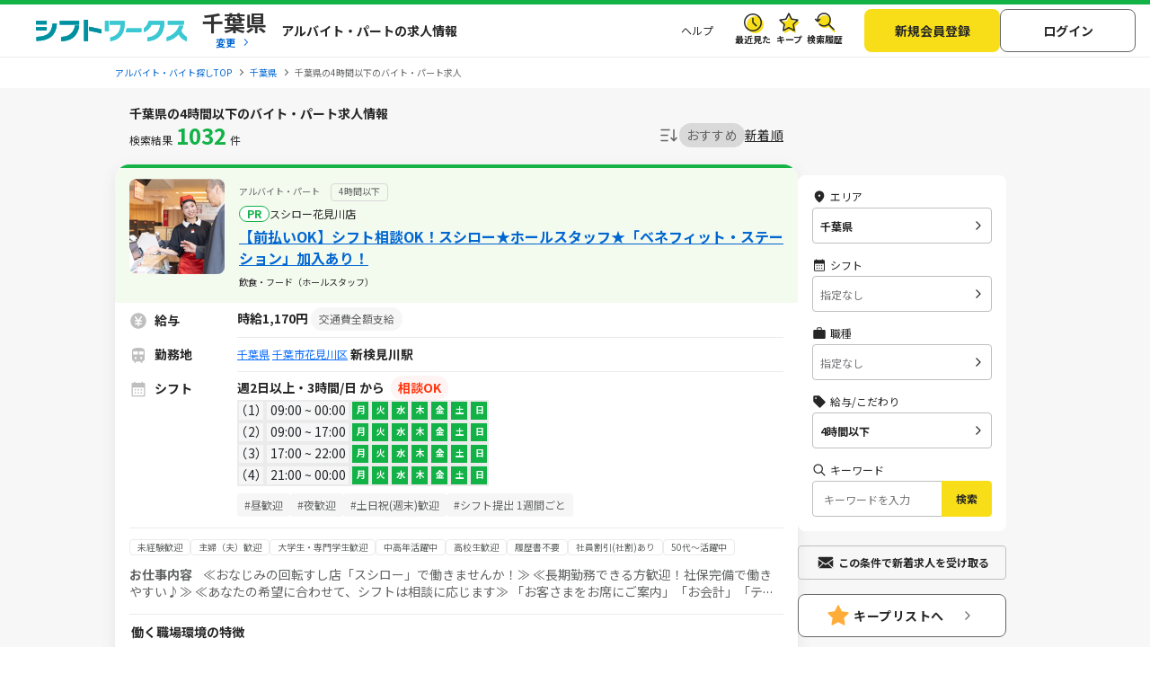

--- FILE ---
content_type: text/html; charset=UTF-8
request_url: https://sftworks.jp/list/pref_chiba/spec_22
body_size: 61100
content:
<!DOCTYPE html>
<html lang="ja">
    <head>
        <meta charset="UTF-8">
<meta http-equiv="Pragma" content="no-cache" />
<link rel="shortcut icon" href="https://img.sftworks.jp/shift_cu/img/common/favicon.ico?id=1768959185" />

<title>千葉県の4時間以下のバイト・アルバイト・パート求人情報-シフトワークスで仕事探し</title>

<meta name="keywords" content="千葉県,4時間以下,バイト,アルバイト,パート求人,バイト探し,求人,仕事,シフトワークス">
<meta name="description" content="千葉県の4時間以下の検索結果の求人一覧のページです。全国のアルバイト情報を掲載している【シフトワークス】は時給や勤務地、こだわりの条件や職種など多様な検索軸を使ってバイト探しが可能です。あなたにぴったりの仕事が見つかりますように。（1032件）">
<link rel="canonical" href="https://sftworks.jp/list/pref_chiba/spec_22">
<meta name="robots" content="index,follow">



<link rel="next" href="https://sftworks.jphttps://sftworks.jp/list/pref_chiba/spec_22?page=2">


<meta property="og:locale" content="ja_JP" />
<meta property="og:title" content="千葉県の4時間以下のバイト・アルバイト・パート求人情報-シフトワークスで仕事探し">
<meta property="og:url" content="https://sftworks.jp/list/pref_chiba/spec_22">
<meta property="og:description" content="千葉県の4時間以下の検索結果の求人一覧のページです。全国のアルバイト情報を掲載している【シフトワークス】は時給や勤務地、こだわりの条件や職種など多様な検索軸を使ってバイト探しが可能です。あなたにぴったりの仕事が見つかりますように。（1032件）">
<meta property="og:image" content="https://img.sftworks.jp/shift_cu/img/common/ogp.png?id=1768959185">
<meta property="og:type" content="website" />
<meta property="og:site_name" content="バイト探しならシフトワークス">
<meta property="fb:admins" content="100004181677101"/>

<meta name="twitter:card" content="summary" />
<meta name="twitter:site" content="@idvSFT" />
<meta name="twitter:image" content="https://img.sftworks.jp/shift_cu/img/common/ogp.png?id=1768959185">
<meta name="twitter:title" content="千葉県の4時間以下のバイト・アルバイト・パート求人情報-シフトワークスで仕事探し">
<meta name="twitter:description" content="千葉県の4時間以下の検索結果の求人一覧のページです。全国のアルバイト情報を掲載している【シフトワークス】は時給や勤務地、こだわりの条件や職種など多様な検索軸を使ってバイト探しが可能です。あなたにぴったりの仕事が見つかりますように。（1032件）">
<meta name="twitter:url" content="https://sftworks.jp/list/pref_chiba/spec_22">


<meta name="viewport" content="width=device-width, initial-scale=1, maximum-scale=1, user-scalable=yes">

<meta name="format-detection" content="telephone=no">

<meta name="apple-mobile-web-app-status-bar-style" content="black-translucent">

<link rel="apple-touch-icon-precomposed" href="https://img.sftworks.jp/shift_cu/img/common/apple-touch-icon.png?id=1768959185">
<meta name="apple-touch-fullscreen" content="YES">
<meta name="referrer" content="no-referrer-when-downgrade">
<meta name="csrf-token" content="T7Pdt1phPZRsSoJcWEIYKzyFNi6UN0HYAPWfv38u">


        <link rel="stylesheet" type="text/css" href="https://img.sftworks.jp/shift_cu/lib/bootstrap-modal-5.0.2/css/bootstrap.min.css?id=1768959185" />
    
    <link rel="preconnect" href="https://fonts.googleapis.com">
    <link rel="preconnect" href="https://fonts.gstatic.com" crossorigin>
    <link href="https://fonts.googleapis.com/css2?family=Noto+Sans+JP:wght@400;700&display=swap" rel="stylesheet">
    
    <link rel="stylesheet" type="text/css" href="https://img.sftworks.jp/shift_cu/css/common.css?id=1768959185" />
    
    <link rel="stylesheet" href="https://ajax.googleapis.com/ajax/libs/jqueryui/1.13.1/themes/smoothness/jquery-ui.css">
    <link rel="stylesheet" type="text/css" href="https://img.sftworks.jp/shift_cu/css/part/search/shift.css?id=1768959185"/>
    <link rel="stylesheet" type="text/css" href="https://img.sftworks.jp/shift_cu/css/part/work/list.css?id=1768959185"/>
    <link rel="stylesheet" type="text/css" href="https://img.sftworks.jp/shift_cu/css/part/search/search-modal.css?id=1768959185"/>
    <link rel="stylesheet" type="text/css" href="https://img.sftworks.jp/shift_cu/css/part/top/top-auto-complete.css?id=1768959185"/>
        
                <!-- Google Tag Manager -->
<script>
    (function (w, d, s, l, i) {
        w[l] = w[l] || [];
        w[l].push({
            'gtm.start':
                new Date().getTime(), event: 'gtm.js'
        });
        var f = d.getElementsByTagName(s)[0],
            j = d.createElement(s), dl = l != 'dataLayer' ? '&l=' + l : '';
        j.async = true;
        j.src =
            'https://www.googletagmanager.com/gtm.js?id=' + i + dl;
        f.parentNode.insertBefore(j, f);
    })(window, document, 'script', 'dataLayer', 'GTM-KL6776S');
</script>
<!-- End Google Tag Manager -->

<script>
    (function (i, s, o, g, r, a, m) {
        i['GoogleAnalyticsObject'] = r;
        i[r] = i[r] || function () {
            (i[r].q = i[r].q || []).push(arguments)
        }, i[r].l = 1 * new Date();
        a = s.createElement(o),
            m = s.getElementsByTagName(o)[0];
        a.async = 1;
        a.src = g;
        m.parentNode.insertBefore(a, m)
    })(window, document, 'script', '//www.google-analytics.com/analytics.js', 'ga');

    ga('create', 'UA-49342748-1', 'auto');
    ga('require', 'GTM-54VBF49');
    ga('require', 'displayfeatures');
    ga('set', {'dimension1': 'ゲスト'});
    // GA上でのURLカスタマイズ
            ga('send', 'pageview');
    </script>
                    </head>
    <body>
        
        <!-- Google Tag Manager (noscript) -->
<noscript>
    <iframe src="https://www.googletagmanager.com/ns.html?id=GTM-KL6776S"
            height="0" width="0" style="display:none;visibility:hidden"></iframe>
</noscript>
<!-- End Google Tag Manager (noscript) -->

                
        <header class="l-header p-header">
    <div class="header-bg-green"></div>
    <div class=" l-header-inner p-header-inner">
        <div class="p-header-site-logo">
            
                            <a href="https://sftworks.jp"><img src="https://img.sftworks.jp/shift_cu/img/common/logo_header.svg?id=1768959185" alt="シフトワークス｜働きたい曜日と時間で探せるアルバイト情報サイト" loading="lazy"></a>
            
                        <div class="p-header-pref-name">
                                    <a href="https://sftworks.jp?igdef=1"
                       onclick="ga('send', 'event', 'WORKPREFSPEC', 'changePref_btn');">
                            <span class="p-header-pref-name__value">
                                千葉県
                            </span>
                        <span class="p-header-pref-name__trigger">変更</span>
                    </a>
                            </div>
                        <div class="p-header-catch">
                                    <p>アルバイト・パートの求人情報</p>
                            </div>
        </div>
        <div class="p-header-links">
            <ul class="p-header-txtlinks">
                <li class="p-header-txtlinks-item">
                    <a href="https://sftworks.jp/s/help"
                       onclick="ga('send', 'event', 'WORKPREFSPEC', 'header_menu', 'menu_help');">
                        ヘルプ
                    </a>
                </li>
            </ul>
            <ul class="p-header-link">
                <li class="p-header-link-item">
                    <a href="https://sftworks.jp/recentseen" class="c-icon--history--black"
                       onclick="ga('send', 'event', 'WORKPREFSPEC', 'header', 'resentseen_list');">最近見た
                        
                                                                                                </a>
                </li>
                <li class="p-header-link-item">
                    <a href="https://sftworks.jp/favorite" class="c-icon--fav--black"
                       onclick="ga('send', 'event', 'WORKPREFSPEC', 'header', 'faver_list');">キープ
                        
                                                                                    <span class="p-header-link__num--zero" id="nav-favorite-count">0</span>
                                                                        </a>
                </li>
                <li class="p-header-link-item p-header-link-item--search-history">
                    <a href="https://sftworks.jp/searchhistory" class="c-icon--search-history--black"
                       onclick="ga('send', 'event', 'WORKPREFSPEC', 'header_menu', 'search_history');">検索履歴
                        
                                                                                                </a>
                </li>
                <li class="p-header-link-item p-header-link-item--menu"
                    onclick="ga('send', 'event', 'WORKPREFSPEC', 'header', 'menu');">
                    <div id="js-header-menu" class="c-icon--menu--black p-header-link-menu">メニュー</div>
                </li>
            </ul>
                            <ul class="p-header-actions">
                <li>
                    <a href="https://sftworks.jp/regist/input" class="c-btn--regist"
                       onclick="ga('send', 'event', 'WORKPREFSPEC', 'newMemberRegist');">新規会員登録</a>
                </li>
                <li>
                    <a href="https://sftworks.jp/login?done=%252Flist%252Fpref_chiba%252Fspec_22"
                       class="c-btn--login" onclick="ga('send', 'event', 'WORKPREFSPEC', 'header_menu', 'login');">
                        ログイン
                    </a>
                </li>
                            </ul>
                    </div>
    </div>
</header>
                            
            <nav class="l-breadcrumbs" id="js-bread-crumb">
                <ol class="p-breadcrumbs" itemscope itemtype="https://schema.org/BreadcrumbList">
                                        <li class="p-breadcrumbs__item" itemprop="itemListElement" itemscope itemtype="https://schema.org/ListItem">
                        <a href="https://sftworks.jp" onclick="ga('event', 'パンくずリスト', {'event_category': 'WORKPREFSPEC','event_label': 'アルバイト・バイト探しTOP'});" itemprop="item"><span itemprop="name">アルバイト・バイト探しTOP</span></a>
                        <meta itemprop="position" content="1">
                    </li>
                                        <li class="p-breadcrumbs__item" itemprop="itemListElement" itemscope itemtype="https://schema.org/ListItem">
                        <a href="https://sftworks.jp/list/pref_chiba" onclick="ga('event', 'パンくずリスト', {'event_category': 'WORKPREFSPEC','event_label': '千葉県'});" itemprop="item"><span itemprop="name">千葉県</span></a>
                        <meta itemprop="position" content="2">
                    </li>
                                                                <li class="p-breadcrumbs__item"><span>千葉県の4時間以下のバイト・パート求人</span></li>
                                    </ol>
            </nav>
                            
                <main class="l-main l-main-bgcolor--2 jsc-togglePage">
        <div class="l-main-inner u-pb-48">
                        <h1 class="c-miniHead">千葉県の4時間以下のバイト・パート求人情報</h1>
            <div class="l-col u-pb-48">
                <div class="l-col-main u-pt-0">
                    <div class="p-resultHeader">
                        <div class="c-resultCount type2 u-dis--pc-only-block">検索結果<span
                                class="count ">1032</span>件
                        </div>
                                                <div class="c-sortItems">
        <div class="c-sort">
            <img src="https://img.sftworks.jp/shift_cu/img/common/icn-sort.svg?id=1768959185" alt="">
        </div>
        <div class="c-filter">
            <div class="c-filter-item js-filter-item is-current" data-sort="2">
                <a href="javascript:void(0)">おすすめ</a>
            </div>
            <div class="c-filter-item js-filter-item " data-sort="1">
                <a href="javascript:void(0)">新着順</a>
            </div>
                    </div>
    </div>

                    </div>
                                        <div class="p-modal-wrap">
                        <div class="new_work_mail_popup popup hide inner">
    <div class="p-modal__inner">
        <p class="p-modal-close-wrap"><a class="popup-close close-popup p-modal-close__btn"></a></p>
        <p class="c-ttl-con--line-l">新着求人お知らせメール登録</p>

        <p class="c-text">メールアドレスを登録すると、現在の検索条件に一致する新着求人が掲載された時にメールでお知らせします。<br><span class="c-note">&#x203B;新着求人お知らせ以外のメールは配信されません</span></p>

        <dl class="p-form-set--simple u-mt-10">
            <dt class="p-form-set--simple__ttl">メールアドレス</dt>
            <dd class="p-form-set--simple__content">
                <div class="p-form-set__content__inner sitest-privacy">
                    <input type="text" name="" value="" class="new_work_mail_mailaddress domain-autocomplete c-text-form" placeholder="例）noreply@sftworks.jp" onfocus="ga('send', 'event', 'WORKPREFSPEC', 'new_work_mail_popup', 'mailaddress');">
                </div>
            </dd>
        </dl>

        <p class="new_work_mail_popup_error c-msg--alert"></p>

        <p class="c-text p-modal__policy"><a href="https://sftworks.jp/s/policy" target="_blank" class="c-text-link-bl" onclick="ga('send', 'event', 'WORKPREFSPEC', 'new_work_mail_popup', 'shift_policy');">利用規約</a>と<a href="https://sftworks.jp/s/privacy-policy" target="_blank" class="c-text-link-bl" onclick="ga('send', 'event', 'WORKPREFSPEC', 'new_work_mail_popup', 'idv_policy');">個人情報の取り扱い</a>に同意の上</p>
        <div class="p-modal__btn-wrap mail-regist-btn">
            <input type="button" class="new_work_mail_regist_btn btn-notable c-btn--submit-1 u-mb-10" value="登録する" onclick="ga('send', 'event', 'WORKPREFSPEC', 'new_work_mail_popup', 'regist');">
            <input type="button" class="new_work_mail_cancel_btn btn-normal close-popup c-btn--cancel" value="キャンセル" onclick="ga('send', 'event', 'WORKPREFSPEC', 'new_work_mail_popup', 'cancel');">
        </div>
        <input type="hidden" class="new_work_mail_work_param" value="">
    </div>
</div>
                    </div>
                    
                                            <div class="c-jobCassetes">
                            
                            <section class="c-jobCassete is-pr">
        <div class="c-jobCassete-inner">
            <div class="c-jobCassete-header ">
                <div class="u-dis--sp-only-block">
                                            <div class="type-employment-system  mb-1 ">アルバイト・パート</div>
                                                                                    <div class="labels">
                                                                            <div class="label">PR</div>
                                                                    </div>
                </div>
                <div class="c-jobCassete-header-inner">
                    <div class="c-jobCassete-thumb">
                                            <img src="https://img.sftworks.jp/shift_cu/photoview/api?photo_id=P000314375&amp;w=280&amp;h=200" alt="スシロー花見川店の求人画像" loading="lazy">
                                        </div>
                    <div class="c-jobCassete-summary">
                                                    <div class="type-employment-system  mb-1 ">アルバイト・パート</div>
                                                                                                                                                                           <h3 class="type-employment-system mark_specific">4時間以下</h3>
                                                                                                            <div class="labels">
                            
                                                                                        <div class="label ">PR</div>
                                                                                                                            <p class="company u-dis--pc-only-block">スシロー花見川店</p>
                                                                                    </div>
                        <h2 class="head"><a href="https://sftworks.jp/detail/S00144906517203" class="work-click-log" data-workid="W015070324" data-companyid="C000010622" data-label="" data-listad="1" data-rank="1" data-mediaid="" data-mediacompanyid=""onclick="ga('send', 'event', 'WORKPREFSPEC', 'work', 'work_info');try { kzs('trackClickGoals', 2827); } catch (e) {};">【前払いOK】シフト相談OK！スシロー★ホールスタッフ★「ベネフィット・ステーション」加入あり！</a></h2>
                        <p class="unit">飲食・フード（ホールスタッフ）</p>
                    </div>
                </div>
            </div>
            <div class="c-jobCassete-body pb-0">
                <div class="u-pb-8 border-bottom-1">
                    <dl class="jobinfo col-salary">
                        <dt><span>給与</span></dt>
                        <dd>
                                                            <span>
                                時給1,170円
                                </span>
                                                                                                    <span class="label-salary">交通費全額支給</span>
                                                                                    </dd>
                    </dl>
                    <dl class="jobinfo col-train">
                        <dt><span>勤務地</span></dt>
                        <dd>
                            <div class="station-block">
                                <div class="station-inline">
                                    <span class="label">
                                                                                    <a href="https://sftworks.jp/list/pref_chiba">千葉県</a>
                                                                                                                            <a href="https://sftworks.jp/list/mun_12102">千葉市花見川区</a>
                                                                            </span>
                                                                            <div class="station">
                                            <div class="d-flex">
                                                <div>
                                                                                                            新検見川駅
                                                                                                                                                                                                                                                                    </div>
                                                                                            </div>
                                                                                    </div>
                                                                                                        </div>
                                                            </div>
                        </dd>
                    </dl>
                    <dl class="jobinfo col-calender">
                        <dt><span>シフト</span></dt>
                        <dd>
                                                            週2日以上・3時間/日</span> から<span class="label-adjust">相談OK</span>                                                                                        <div class="js-shiftList">
                                    <table class="table c-shiftList-table c-shiftList mb-0 sp-shift-show-more-W015070324">
                                                                                                                                    <tr class="shift-list ">
                                                    <td>1</td>
                                                    <td>09:00 ~ 00:00</td>
                                                    <td  class="work-list   is-active " >月 </td>
                                                    <td  class="work-list   is-active " >火 </td>
                                                    <td  class="work-list   is-active " >水 </td>
                                                    <td  class="work-list   is-active " >木 </td>
                                                    <td  class="work-list   is-active " >金 </td>
                                                    <td  class="work-list   is-active " >土 </td>
                                                    <td  class="work-list   is-active " >日 </td>
                                                </tr>
                                                                                                                                                                                <tr class="shift-list ">
                                                    <td>2</td>
                                                    <td>09:00 ~ 17:00</td>
                                                    <td  class="work-list   is-active " >月 </td>
                                                    <td  class="work-list   is-active " >火 </td>
                                                    <td  class="work-list   is-active " >水 </td>
                                                    <td  class="work-list   is-active " >木 </td>
                                                    <td  class="work-list   is-active " >金 </td>
                                                    <td  class="work-list   is-active " >土 </td>
                                                    <td  class="work-list   is-active " >日 </td>
                                                </tr>
                                                                                                                                                                                <tr class="shift-list ">
                                                    <td>3</td>
                                                    <td>17:00 ~ 22:00</td>
                                                    <td  class="work-list   is-active " >月 </td>
                                                    <td  class="work-list   is-active " >火 </td>
                                                    <td  class="work-list   is-active " >水 </td>
                                                    <td  class="work-list   is-active " >木 </td>
                                                    <td  class="work-list   is-active " >金 </td>
                                                    <td  class="work-list   is-active " >土 </td>
                                                    <td  class="work-list   is-active " >日 </td>
                                                </tr>
                                                                                                                                                                                <tr class="shift-list ">
                                                    <td>4</td>
                                                    <td>21:00 ~ 00:00</td>
                                                    <td  class="work-list   is-active " >月 </td>
                                                    <td  class="work-list   is-active " >火 </td>
                                                    <td  class="work-list   is-active " >水 </td>
                                                    <td  class="work-list   is-active " >木 </td>
                                                    <td  class="work-list   is-active " >金 </td>
                                                    <td  class="work-list   is-active " >土 </td>
                                                    <td  class="work-list   is-active " >日 </td>
                                                </tr>
                                                                                                                        </table>
                                                                    </div>
                                                    </dd>
                    </dl>
                                            <dl class="shift-remarks-tag d-flex
                                shift-remarks-tag-show-W015070324 shift-tag-box-bottom">
                                                            <dt></dt>
                                                        <ul class="c-detail-jobShift-remarks-tag font-10 u-mb-12 text-detail">
                                                                    <li class="c-detail-shift-remark">#昼歓迎</li>
                                                                    <li class="c-detail-shift-remark">#夜歓迎</li>
                                                                    <li class="c-detail-shift-remark">#土日祝(週末)歓迎</li>
                                                                    <li class="c-detail-shift-remark">#シフト提出 1週間ごと</li>
                                                            </ul>
                        </dl>
                                        <dl>
                        <dd>
                            <div class="p-jobDetailSec__body">
                                <ul class="c-detail-jobTags font-10 u-mb-12 u-mt-8 text-detail show-detail-job-W015070324 ">
                                                                                                                        <li class="c-detail-jobTag">未経験歓迎</li>
                                                                                    <li class="c-detail-jobTag">主婦（夫）歓迎</li>
                                                                                    <li class="c-detail-jobTag">大学生・専門学生歓迎</li>
                                                                                    <li class="c-detail-jobTag">中高年活躍中</li>
                                                                                    <li class="c-detail-jobTag">高校生歓迎</li>
                                                                                    <li class="c-detail-jobTag">履歴書不要</li>
                                                                                    <li class="c-detail-jobTag">社員割引(社割)あり</li>
                                                                                    <li class="c-detail-jobTag">50代～活躍中</li>
                                                                                                            </ul>
                            </div>
                        </dd>
                    </dl>
                    <dl>
                        <div>
                            <div class="truncate-text font-size-12 show-detail-job-W015070324 ">
                                <a class="job-content text-detail" href="https://sftworks.jp/detail/S00144906517203"><span class="header-detail">お仕事内容&nbsp;&nbsp;&nbsp;&nbsp;</span>≪おなじみの回転すし店「スシロー」で働きませんか！≫
≪長期勤務できる方歓迎！社保完備で働きやすい♪≫
≪あなたの希望に合わせて、シフトは相談に応じます≫

「お客さまをお席にご案内」「お会計」「テーブルの片付け」が主なお仕事です。未経験でもOK！
まずは笑顔と元気な挨拶を心がけましょう！

丁寧な研修があるのでご安心ください。
「先輩」たちも力強く支えてくれます
※キッチン業務をお手伝いいただく場合もございます
（おすしやサイドメニューの作成など、簡単な調理補助）

【シフト例】
平日のランチ週2日のみ、
9時～12時の午前のみ、
11時～14時（幼稚園への送迎の間）
のみなど希望シフトで勤務いただけます！</a>
                            </div>
                        </div>
                    </dl>
                                        <dl class=" d-none">
                        <div class="d-flex justify-content-center">
                            <a href="#" class="show-more-detail" data-id="W015070324" data-display="flex">仕事内容を見てみる</a>
                        </div>
                    </dl>
                                            <dl class="jobFeature">
    <div class="title">働く職場環境の特徴</div>
    <div class="jobFeature__body">
        <dl>
            <div class="box-ttl-ratio">
                <dt>男女比率</dt>
            </div>
            <div class="box-unit-first">
                <div class="unit">女性</div>
            </div>
            <div class="box-rule-ratio">
                <dd>
                    <div class="c-meter">
                        <div class="point">
                                                            <div ></div>
                                                            <div ></div>
                                                            <div class="is-current"><img alt="男女比がほぼ同じ" src="https://img.sftworks.jp/shift_cu/img/icon/shiftwork-not-circle.svg?id=1768959185"></div>
                                                            <div ></div>
                                                            <div ></div>
                                                    </div>
                    </div>
                </dd>
            </div>
            <div class="box-unit-last">
                <div class="unit">男性</div>
            </div>
        </dl>
        <dl>
            <div class="box-ttl-ratio">
                <dt>年齢比率</dt>
            </div>
            <div class="box-unit-first">
                <div class="unit">10代</div>
            </div>
            <div class="box-rule-ratio">
                <dd>
                    <div class="c-meter">
                        <div class="point">
                                                            <div ></div>
                                                            <div ></div>
                                                            <div class="is-current"><img alt="30代～40代が多め" src="https://img.sftworks.jp/shift_cu/img/icon/shiftwork-not-circle.svg?id=1768959185"></div>
                                                            <div ></div>
                                                            <div ></div>
                                                    </div>
                    </div>
                </dd>
            </div>
            <div class="box-unit-last">
                <div class="unit">60代</div>
            </div>
        </dl>
    </div>
    <div class="jobFeature__body">
        <dl>
            <div class="box-ttl-ratio">
                <dt>仕事内容</dt>
            </div>
            <div class="box-unit-first">
                <div class="unit">少数で</div>
            </div>
            <div class="box-rule-ratio">
                <dd>
                    <div class="c-meter">
                        <div class="point">
                                                            <div >
                                                                    </div>
                                                                <div >
                                                                    </div>
                                                                <div >
                                                                    </div>
                                                                <div >
                                                                    </div>
                                                                <div class="is-current">
                                                                            <img alt="大人数での作業がやや多め"
                                             src="https://img.sftworks.jp/shift_cu/img/icon/shiftwork-not-circle.svg?id=1768959185">
                                                                    </div>
                                                        </div>
                    </div>
                </dd>
            </div>
            <div class="box-unit-last">
                <div class="unit">みんなで</div>
            </div>
        </dl>
        <dl>
            <div class="box-ttl-ratio">
                <dt>職場の雰囲気</dt>
            </div>
            <div class="box-unit-first">
                <div class="unit">静か</div>
            </div>
            <div class="box-rule-ratio">
                <dd>
                    <div class="c-meter">
                        <div class="point">
                                                            <div ></div>
                                                            <div ></div>
                                                            <div ></div>
                                                            <div ></div>
                                                            <div class="is-current"><img alt="明るい" src="https://img.sftworks.jp/shift_cu/img/icon/shiftwork-not-circle.svg?id=1768959185"></div>
                                                    </div>
                    </div>
                </dd>
            </div>
            <div class="box-unit-last">
                <div class="unit">明るい</div>
            </div>
        </dl>
    </div>
</dl>
                                    </div>
            </div>
                        <div class="c-jobCassete-bottom">
                                                                        <div class="c-btnKeep favorite">
                            <a href="javascript:void(0)" class="add-favorite" data-work-id="W015070324"><div class="unit">キープする</div></a>
                        </div>
                                                                        <div class="c-btnColor c-btnColor-entry">
                        <a href="https://sftworks.jp/entry/input?work_id=W015070324" class="work-click-entry" data-workid="W015070324" data-companyid="C000010622" data-listad="1" data-rank="1" data-mediaid="" data-mediacompanyid=""
                           onclick="ga('send', 'event', 'WORKPREFSPEC', 'entryBtn_web');">応募する
                        </a>
                    </div>
                            </div>
        </div>
    </section>


    <section class="c-jobCassete ">
        <div class="c-jobCassete-inner">
            <div class="c-jobCassete-header ">
                <div class="u-dis--sp-only-block">
                                            <div class="type-employment-system ">パート</div>
                                                                                    <div class="labels">
                                                                                            </div>
                </div>
                <div class="c-jobCassete-header-inner">
                    <div class="c-jobCassete-thumb">
                                            <img src="https://img.sftworks.jp/shift_cu/photoview/api?photo_id=P000299706&amp;w=280&amp;h=200" alt="ベイシア勝浦店の求人画像" loading="lazy">
                                        </div>
                    <div class="c-jobCassete-summary">
                                                    <div class="type-employment-system ">パート</div>
                                                                                                                                                                           <h3 class="type-employment-system mark_specific">4時間以下</h3>
                                                                                                            <div class="labels">
                            
                                                                                                                                                        <p class="company u-dis--pc-only-block">ベイシア勝浦店</p>
                                                                                    </div>
                        <h2 class="head"><a href="https://sftworks.jp/detail/S00261809133802" class="work-click-log" data-workid="W015120511" data-companyid="C000013550" data-label="" data-listad="-1" data-rank="1" data-mediaid="" data-mediacompanyid=""onclick="ga('send', 'event', 'WORKPREFSPEC', 'work', 'work_info');try { kzs('trackClickGoals', 2827); } catch (e) {};">早朝短時間だけ働きたい方歓迎！スーパー内陳列作業</a></h2>
                        <p class="unit">販売（品出し・陳列）</p>
                    </div>
                </div>
            </div>
            <div class="c-jobCassete-body pb-0">
                <div class="u-pb-8 border-bottom-1">
                    <dl class="jobinfo col-salary">
                        <dt><span>給与</span></dt>
                        <dd>
                                                            <span>
                                時給1,314円
                                </span>
                                                                                                    <span class="label-salary">交通費一部支給</span>
                                                                                    </dd>
                    </dl>
                    <dl class="jobinfo col-train">
                        <dt><span>勤務地</span></dt>
                        <dd>
                            <div class="station-block">
                                <div class="station-inline">
                                    <span class="label">
                                                                                    <a href="https://sftworks.jp/list/pref_chiba">千葉県</a>
                                                                                                                            <a href="https://sftworks.jp/list/mun_12218">勝浦市</a>
                                                                            </span>
                                                                            <div class="station">
                                            <div class="d-flex">
                                                <div>
                                                                                                            勝浦駅
                                                                                                                                                                                                                            より徒歩8分
                                                                                                                                                            </div>
                                                                                            </div>
                                                                                    </div>
                                                                                                        </div>
                                                            </div>
                        </dd>
                    </dl>
                    <dl class="jobinfo col-calender">
                        <dt><span>シフト</span></dt>
                        <dd>
                                                            週2日以上・3時間/日</span> から<span class="label-adjust">相談OK</span>                                                                                        <div class="js-shiftList">
                                    <table class="table c-shiftList-table c-shiftList mb-0 sp-shift-show-more-W015120511">
                                                                                                                                    <tr class="shift-list ">
                                                    <td>1</td>
                                                    <td>07:00 ~ 10:00</td>
                                                    <td  class="work-list   is-active " >月 </td>
                                                    <td  class="work-list   is-active " >火 </td>
                                                    <td  class="work-list   is-active " >水 </td>
                                                    <td  class="work-list   is-active " >木 </td>
                                                    <td  class="work-list   is-active " >金 </td>
                                                    <td  class="work-list   is-active " >土 </td>
                                                    <td  class="work-list   is-active " >日 </td>
                                                </tr>
                                                                                                                        </table>
                                                                    </div>
                                                    </dd>
                    </dl>
                                            <dl class="shift-remarks-tag d-flex
                                shift-remarks-tag-show-W015120511 shift-tag-box-bottom">
                                                            <dt></dt>
                                                        <ul class="c-detail-jobShift-remarks-tag font-10 u-mb-12 text-detail">
                                                                    <li class="c-detail-shift-remark">#早朝・朝歓迎</li>
                                                            </ul>
                        </dl>
                                        <dl>
                        <dd>
                            <div class="p-jobDetailSec__body">
                                <ul class="c-detail-jobTags font-10 u-mb-12 u-mt-8 text-detail show-detail-job-W015120511 ">
                                                                                                                        <li class="c-detail-jobTag">未経験歓迎</li>
                                                                                    <li class="c-detail-jobTag">主婦（夫）歓迎</li>
                                                                                    <li class="c-detail-jobTag">中高年活躍中</li>
                                                                                    <li class="c-detail-jobTag">扶養内OK</li>
                                                                                    <li class="c-detail-jobTag">50代～活躍中</li>
                                                                                    <li class="c-detail-jobTag">60代～活躍中</li>
                                                                                    <li class="c-detail-jobTag">Wワーク・副業OK</li>
                                                                                    <li class="c-detail-jobTag">制服あり</li>
                                                                                                            </ul>
                            </div>
                        </dd>
                    </dl>
                    <dl>
                        <div>
                            <div class="truncate-text font-size-12 show-detail-job-W015120511 ">
                                <a class="job-content text-detail" href="https://sftworks.jp/detail/S00261809133802"><span class="header-detail">お仕事内容&nbsp;&nbsp;&nbsp;&nbsp;</span>◇モクモク・コツコツ作業が得意な方歓迎◇
早朝～開店前後までの勤務！売場での商品の陳列、補充作業。
アルバイトの経験が無い方、ブランクのある方も丁寧な研修があるので大丈夫。
手分けをしながら、応援の形で店内業務全般に携わっていただきます。</a>
                            </div>
                        </div>
                    </dl>
                                        <dl class=" d-none">
                        <div class="d-flex justify-content-center">
                            <a href="#" class="show-more-detail" data-id="W015120511" data-display="flex">仕事内容を見てみる</a>
                        </div>
                    </dl>
                                    </div>
            </div>
                        <div class="c-jobCassete-bottom">
                                                                        <div class="c-btnKeep favorite">
                            <a href="javascript:void(0)" class="add-favorite" data-work-id="W015120511"><div class="unit">キープする</div></a>
                        </div>
                                                                        <div class="c-btnColor c-btnColor-entry">
                        <a href="https://sftworks.jp/entry/input?work_id=W015120511" class="work-click-entry" data-workid="W015120511" data-companyid="C000013550" data-listad="-1" data-rank="1" data-mediaid="" data-mediacompanyid=""
                           onclick="ga('send', 'event', 'WORKPREFSPEC', 'entryBtn_web');">応募する
                        </a>
                    </div>
                            </div>
        </div>
    </section>
    <section class="c-jobCassete ">
        <div class="c-jobCassete-inner">
            <div class="c-jobCassete-header ">
                <div class="u-dis--sp-only-block">
                                            <div class="type-employment-system ">パート</div>
                                                                                    <div class="labels">
                                                                                            </div>
                </div>
                <div class="c-jobCassete-header-inner">
                    <div class="c-jobCassete-thumb">
                                            <img src="https://img.sftworks.jp/shift_cu/photoview/api?photo_id=P000312655&amp;w=280&amp;h=200" alt="朋和産業干潟工場（512）の求人画像" loading="lazy">
                                        </div>
                    <div class="c-jobCassete-summary">
                                                    <div class="type-employment-system ">パート</div>
                                                                                                                                                                           <h3 class="type-employment-system mark_specific">4時間以下</h3>
                                                                                                            <div class="labels">
                            
                                                                                                                                                        <p class="company u-dis--pc-only-block">朋和産業干潟工場（512）</p>
                                                                                    </div>
                        <h2 class="head"><a href="https://sftworks.jp/detail/S00287524016702" class="work-click-log" data-workid="W015108399" data-companyid="C000012937" data-label="" data-listad="-1" data-rank="1" data-mediaid="" data-mediacompanyid=""onclick="ga('send', 'event', 'WORKPREFSPEC', 'work', 'work_info');try { kzs('trackClickGoals', 2827); } catch (e) {};">＼調理補助パート募集！／社員食堂での食事提供★未経験OK★働きやすい昼間の時間帯です！</a></h2>
                        <p class="unit">飲食・フード（キッチンスタッフ）</p>
                    </div>
                </div>
            </div>
            <div class="c-jobCassete-body pb-0">
                <div class="u-pb-8 border-bottom-1">
                    <dl class="jobinfo col-salary">
                        <dt><span>給与</span></dt>
                        <dd>
                                                            <span>
                                時給1,140円
                                </span>
                                                                                                    <span class="label-salary">交通費一部支給</span>
                                                                                    </dd>
                    </dl>
                    <dl class="jobinfo col-train">
                        <dt><span>勤務地</span></dt>
                        <dd>
                            <div class="station-block">
                                <div class="station-inline">
                                    <span class="label">
                                                                                    <a href="https://sftworks.jp/list/pref_chiba">千葉県</a>
                                                                                                                            <a href="https://sftworks.jp/list/mun_12215">旭市</a>
                                                                            </span>
                                                                                                        </div>
                                                            </div>
                        </dd>
                    </dl>
                    <dl class="jobinfo col-calender">
                        <dt><span>シフト</span></dt>
                        <dd>
                                                            週3日以上・4時間/日</span> から<span class="label-adjust">相談OK</span>                                                                                        <div class="js-shiftList">
                                    <table class="table c-shiftList-table c-shiftList mb-0 sp-shift-show-more-W015108399">
                                                                                                                                    <tr class="shift-list ">
                                                    <td>1</td>
                                                    <td>10:00 ~ 14:00</td>
                                                    <td  class="work-list   is-active " >月 </td>
                                                    <td  class="work-list   is-active " >火 </td>
                                                    <td  class="work-list   is-active " >水 </td>
                                                    <td  class="work-list   is-active " >木 </td>
                                                    <td  class="work-list   is-active " >金 </td>
                                                    <td  class="work-list  not-active work-list-not-active" > </td>
                                                    <td  class="work-list  not-active work-list-not-active" > </td>
                                                </tr>
                                                                                                                        </table>
                                                                    </div>
                                                    </dd>
                    </dl>
                                            <dl class="shift-remarks-tag d-flex
                                shift-remarks-tag-show-W015108399 shift-tag-box-bottom">
                                                            <dt></dt>
                                                        <ul class="c-detail-jobShift-remarks-tag font-10 u-mb-12 text-detail">
                                                                    <li class="c-detail-shift-remark">#昼歓迎</li>
                                                                    <li class="c-detail-shift-remark">#平日歓迎</li>
                                                            </ul>
                        </dl>
                                        <dl>
                        <dd>
                            <div class="p-jobDetailSec__body">
                                <ul class="c-detail-jobTags font-10 u-mb-12 u-mt-8 text-detail show-detail-job-W015108399 ">
                                                                                                                        <li class="c-detail-jobTag">未経験歓迎</li>
                                                                                    <li class="c-detail-jobTag">主婦（夫）歓迎</li>
                                                                                    <li class="c-detail-jobTag">中高年活躍中</li>
                                                                                    <li class="c-detail-jobTag">扶養内OK</li>
                                                                                    <li class="c-detail-jobTag">50代～活躍中</li>
                                                                                    <li class="c-detail-jobTag">Wワーク・副業OK</li>
                                                                                    <li class="c-detail-jobTag">制服あり</li>
                                                                                    <li class="c-detail-jobTag">経験者優遇</li>
                                                                                                            </ul>
                            </div>
                        </dd>
                    </dl>
                    <dl>
                        <div>
                            <div class="truncate-text font-size-12 show-detail-job-W015108399 ">
                                <a class="job-content text-detail" href="https://sftworks.jp/detail/S00287524016702"><span class="header-detail">お仕事内容&nbsp;&nbsp;&nbsp;&nbsp;</span>切込み、盛付け、カウンターからの提供など、
社員食堂で食事提供です
皆様の憩いのひと時に美味しい食事をお届けするお仕事です！

難しい作業は無いので、未経験の方でもすぐに慣れていただけます
少しずつお教えしながら業務をお任せしていきますので、安心して始められます！
あなたのご応募お待ちしています</a>
                            </div>
                        </div>
                    </dl>
                                        <dl class=" d-none">
                        <div class="d-flex justify-content-center">
                            <a href="#" class="show-more-detail" data-id="W015108399" data-display="flex">仕事内容を見てみる</a>
                        </div>
                    </dl>
                                            <dl class="jobFeature">
    <div class="title">働く職場環境の特徴</div>
    <div class="jobFeature__body">
        <dl>
            <div class="box-ttl-ratio">
                <dt>男女比率</dt>
            </div>
            <div class="box-unit-first">
                <div class="unit">女性</div>
            </div>
            <div class="box-rule-ratio">
                <dd>
                    <div class="c-meter">
                        <div class="point">
                                                            <div ></div>
                                                            <div class="is-current"><img alt="やや女性多め" src="https://img.sftworks.jp/shift_cu/img/icon/shiftwork-not-circle.svg?id=1768959185"></div>
                                                            <div ></div>
                                                            <div ></div>
                                                            <div ></div>
                                                    </div>
                    </div>
                </dd>
            </div>
            <div class="box-unit-last">
                <div class="unit">男性</div>
            </div>
        </dl>
        <dl>
            <div class="box-ttl-ratio">
                <dt>年齢比率</dt>
            </div>
            <div class="box-unit-first">
                <div class="unit">10代</div>
            </div>
            <div class="box-rule-ratio">
                <dd>
                    <div class="c-meter">
                        <div class="point">
                                                            <div ></div>
                                                            <div ></div>
                                                            <div ></div>
                                                            <div class="is-current"><img alt="40代～50代が多め" src="https://img.sftworks.jp/shift_cu/img/icon/shiftwork-not-circle.svg?id=1768959185"></div>
                                                            <div ></div>
                                                    </div>
                    </div>
                </dd>
            </div>
            <div class="box-unit-last">
                <div class="unit">60代</div>
            </div>
        </dl>
    </div>
    <div class="jobFeature__body">
        <dl>
            <div class="box-ttl-ratio">
                <dt>仕事内容</dt>
            </div>
            <div class="box-unit-first">
                <div class="unit">少数で</div>
            </div>
            <div class="box-rule-ratio">
                <dd>
                    <div class="c-meter">
                        <div class="point">
                                                            <div >
                                                                    </div>
                                                                <div class="is-current">
                                                                            <img alt="少人数での作業がやや多め"
                                             src="https://img.sftworks.jp/shift_cu/img/icon/shiftwork-not-circle.svg?id=1768959185">
                                                                    </div>
                                                                <div >
                                                                    </div>
                                                                <div >
                                                                    </div>
                                                                <div >
                                                                    </div>
                                                        </div>
                    </div>
                </dd>
            </div>
            <div class="box-unit-last">
                <div class="unit">みんなで</div>
            </div>
        </dl>
        <dl>
            <div class="box-ttl-ratio">
                <dt>職場の雰囲気</dt>
            </div>
            <div class="box-unit-first">
                <div class="unit">静か</div>
            </div>
            <div class="box-rule-ratio">
                <dd>
                    <div class="c-meter">
                        <div class="point">
                                                            <div ></div>
                                                            <div ></div>
                                                            <div class="is-current"><img alt="普通" src="https://img.sftworks.jp/shift_cu/img/icon/shiftwork-not-circle.svg?id=1768959185"></div>
                                                            <div ></div>
                                                            <div ></div>
                                                    </div>
                    </div>
                </dd>
            </div>
            <div class="box-unit-last">
                <div class="unit">明るい</div>
            </div>
        </dl>
    </div>
</dl>
                                    </div>
            </div>
                        <div class="c-jobCassete-bottom">
                                                                        <div class="c-btnKeep favorite">
                            <a href="javascript:void(0)" class="add-favorite" data-work-id="W015108399"><div class="unit">キープする</div></a>
                        </div>
                                                                        <div class="c-btnColor c-btnColor-entry">
                        <a href="https://sftworks.jp/entry/input?work_id=W015108399" class="work-click-entry" data-workid="W015108399" data-companyid="C000012937" data-listad="-1" data-rank="1" data-mediaid="" data-mediacompanyid=""
                           onclick="ga('send', 'event', 'WORKPREFSPEC', 'entryBtn_web');">応募する
                        </a>
                    </div>
                            </div>
        </div>
    </section>
    <section class="c-jobCassete ">
        <div class="c-jobCassete-inner">
            <div class="c-jobCassete-header ">
                <div class="u-dis--sp-only-block">
                                            <div class="type-employment-system ">アルバイト</div>
                                                                                    <div class="labels">
                                                                                            </div>
                </div>
                <div class="c-jobCassete-header-inner">
                    <div class="c-jobCassete-thumb">
                                            <img src="https://img.sftworks.jp/shift_cu/photoview/api?photo_id=P000294358&amp;w=280&amp;h=200" alt="ココファン松戸六実（グリーンフード株式会社）の求人画像" loading="lazy">
                                        </div>
                    <div class="c-jobCassete-summary">
                                                    <div class="type-employment-system ">アルバイト</div>
                                                                                                                                                                           <h3 class="type-employment-system mark_specific">4時間以下</h3>
                                                                                                            <div class="labels">
                            
                                                                                                                                                        <p class="company u-dis--pc-only-block">ココファン松戸六実（グリーンフード株式会社）</p>
                                                                                    </div>
                        <h2 class="head"><a href="https://sftworks.jp/detail/S00257604033701" class="work-click-log" data-workid="W015049854" data-companyid="C000013580" data-label="" data-listad="-1" data-rank="1" data-mediaid="" data-mediacompanyid=""onclick="ga('send', 'event', 'WORKPREFSPEC', 'work', 'work_info');try { kzs('trackClickGoals', 2827); } catch (e) {};">未経験・ブランクok！高齢者施設の調理補助！主婦(夫)さん多数活躍中</a></h2>
                        <p class="unit">飲食・フード（給食調理員）</p>
                    </div>
                </div>
            </div>
            <div class="c-jobCassete-body pb-0">
                <div class="u-pb-8 border-bottom-1">
                    <dl class="jobinfo col-salary">
                        <dt><span>給与</span></dt>
                        <dd>
                                                            <span>
                                時給1,140円
                                </span>
                                                                                                    <span class="label-salary">交通費一部支給</span>
                                                                                    </dd>
                    </dl>
                    <dl class="jobinfo col-train">
                        <dt><span>勤務地</span></dt>
                        <dd>
                            <div class="station-block">
                                <div class="station-inline">
                                    <span class="label">
                                                                                    <a href="https://sftworks.jp/list/pref_chiba">千葉県</a>
                                                                                                                            <a href="https://sftworks.jp/list/mun_12207">松戸市</a>
                                                                            </span>
                                                                            <div class="station">
                                            <div class="d-flex">
                                                <div>
                                                                                                            六実駅
                                                                                                                                                                                                                            より徒歩3分
                                                                                                                                                            </div>
                                                                                                    <span class="show-tag-station  d-block">
                                                                                                                    <span class="label-train">駅チカ</span>
                                                                                                            </span>
                                                                                            </div>
                                                                                    </div>
                                                                                                                <span class="show-tag-station d-none">
                                                                                            <span class="label-train">駅チカ</span>
                                                                                    </span>
                                                                    </div>
                                                            </div>
                        </dd>
                    </dl>
                    <dl class="jobinfo col-calender">
                        <dt><span>シフト</span></dt>
                        <dd>
                                                            週2日以上・4時間/日</span> から<span class="label-adjust">相談OK</span>                                                                                        <div class="js-shiftList">
                                    <table class="table c-shiftList-table c-shiftList mb-0 sp-shift-show-more-W015049854">
                                                                                                                                    <tr class="shift-list ">
                                                    <td>1</td>
                                                    <td>06:00 ~ 10:00</td>
                                                    <td  class="work-list   is-active " >月 </td>
                                                    <td  class="work-list   is-active " >火 </td>
                                                    <td  class="work-list   is-active " >水 </td>
                                                    <td  class="work-list   is-active " >木 </td>
                                                    <td  class="work-list   is-active " >金 </td>
                                                    <td  class="work-list   is-active " >土 </td>
                                                    <td  class="work-list   is-active " >日 </td>
                                                </tr>
                                                                                                                                                                                <tr class="shift-list ">
                                                    <td>2</td>
                                                    <td>15:30 ~ 19:30</td>
                                                    <td  class="work-list   is-active " >月 </td>
                                                    <td  class="work-list   is-active " >火 </td>
                                                    <td  class="work-list   is-active " >水 </td>
                                                    <td  class="work-list   is-active " >木 </td>
                                                    <td  class="work-list   is-active " >金 </td>
                                                    <td  class="work-list   is-active " >土 </td>
                                                    <td  class="work-list   is-active " >日 </td>
                                                </tr>
                                                                                                                        </table>
                                                                    </div>
                                                    </dd>
                    </dl>
                                            <dl class="shift-remarks-tag d-flex
                                shift-remarks-tag-show-W015049854 shift-tag-box-bottom">
                                                            <dt></dt>
                                                        <ul class="c-detail-jobShift-remarks-tag font-10 u-mb-12 text-detail">
                                                                    <li class="c-detail-shift-remark">#早朝・朝歓迎</li>
                                                                    <li class="c-detail-shift-remark">#昼歓迎</li>
                                                            </ul>
                        </dl>
                                        <dl>
                        <dd>
                            <div class="p-jobDetailSec__body">
                                <ul class="c-detail-jobTags font-10 u-mb-12 u-mt-8 text-detail show-detail-job-W015049854 ">
                                                                                                                        <li class="c-detail-jobTag">未経験歓迎</li>
                                                                                    <li class="c-detail-jobTag">主婦（夫）歓迎</li>
                                                                                    <li class="c-detail-jobTag">中高年活躍中</li>
                                                                                    <li class="c-detail-jobTag">扶養内OK</li>
                                                                                    <li class="c-detail-jobTag">50代～活躍中</li>
                                                                                    <li class="c-detail-jobTag">60代～活躍中</li>
                                                                                    <li class="c-detail-jobTag">制服あり</li>
                                                                                    <li class="c-detail-jobTag">経験者優遇</li>
                                                                                                            </ul>
                            </div>
                        </dd>
                    </dl>
                    <dl>
                        <div>
                            <div class="truncate-text font-size-12 show-detail-job-W015049854 ">
                                <a class="job-content text-detail" href="https://sftworks.jp/detail/S00257604033701"><span class="header-detail">お仕事内容&nbsp;&nbsp;&nbsp;&nbsp;</span>＜施設ご利用者様への食事準備業務＞
完全調理品をトレーに1食分用意
(ごはん･味噌汁･主食･副菜などを盛付)、
施設スタッフにお渡しをお願いします。

＜仕事内容詳細＞
・味噌汁づくり
・完全調理品の温め
・温めた料理を器に盛り付け
・トレーに1食分配膳
・食器洗浄(自動洗浄機使用)
・厨房内の清掃　など</a>
                            </div>
                        </div>
                    </dl>
                                        <dl class=" d-none">
                        <div class="d-flex justify-content-center">
                            <a href="#" class="show-more-detail" data-id="W015049854" data-display="flex">仕事内容を見てみる</a>
                        </div>
                    </dl>
                                            <dl class="jobFeature">
    <div class="title">働く職場環境の特徴</div>
    <div class="jobFeature__body">
        <dl>
            <div class="box-ttl-ratio">
                <dt>男女比率</dt>
            </div>
            <div class="box-unit-first">
                <div class="unit">女性</div>
            </div>
            <div class="box-rule-ratio">
                <dd>
                    <div class="c-meter">
                        <div class="point">
                                                            <div ></div>
                                                            <div class="is-current"><img alt="やや女性多め" src="https://img.sftworks.jp/shift_cu/img/icon/shiftwork-not-circle.svg?id=1768959185"></div>
                                                            <div ></div>
                                                            <div ></div>
                                                            <div ></div>
                                                    </div>
                    </div>
                </dd>
            </div>
            <div class="box-unit-last">
                <div class="unit">男性</div>
            </div>
        </dl>
        <dl>
            <div class="box-ttl-ratio">
                <dt>年齢比率</dt>
            </div>
            <div class="box-unit-first">
                <div class="unit">10代</div>
            </div>
            <div class="box-rule-ratio">
                <dd>
                    <div class="c-meter">
                        <div class="point">
                                                            <div ></div>
                                                            <div ></div>
                                                            <div ></div>
                                                            <div class="is-current"><img alt="40代～50代が多め" src="https://img.sftworks.jp/shift_cu/img/icon/shiftwork-not-circle.svg?id=1768959185"></div>
                                                            <div ></div>
                                                    </div>
                    </div>
                </dd>
            </div>
            <div class="box-unit-last">
                <div class="unit">60代</div>
            </div>
        </dl>
    </div>
    <div class="jobFeature__body">
        <dl>
            <div class="box-ttl-ratio">
                <dt>仕事内容</dt>
            </div>
            <div class="box-unit-first">
                <div class="unit">少数で</div>
            </div>
            <div class="box-rule-ratio">
                <dd>
                    <div class="c-meter">
                        <div class="point">
                                                            <div >
                                                                    </div>
                                                                <div >
                                                                    </div>
                                                                <div class="is-current">
                                                                            <img alt="少人数作業も大人数作業もどちらもある"
                                             src="https://img.sftworks.jp/shift_cu/img/icon/shiftwork-not-circle.svg?id=1768959185">
                                                                    </div>
                                                                <div >
                                                                    </div>
                                                                <div >
                                                                    </div>
                                                        </div>
                    </div>
                </dd>
            </div>
            <div class="box-unit-last">
                <div class="unit">みんなで</div>
            </div>
        </dl>
        <dl>
            <div class="box-ttl-ratio">
                <dt>職場の雰囲気</dt>
            </div>
            <div class="box-unit-first">
                <div class="unit">静か</div>
            </div>
            <div class="box-rule-ratio">
                <dd>
                    <div class="c-meter">
                        <div class="point">
                                                            <div ></div>
                                                            <div class="is-current"><img alt="やや静か" src="https://img.sftworks.jp/shift_cu/img/icon/shiftwork-not-circle.svg?id=1768959185"></div>
                                                            <div ></div>
                                                            <div ></div>
                                                            <div ></div>
                                                    </div>
                    </div>
                </dd>
            </div>
            <div class="box-unit-last">
                <div class="unit">明るい</div>
            </div>
        </dl>
    </div>
</dl>
                                    </div>
            </div>
                        <div class="c-jobCassete-bottom">
                                                                        <div class="c-btnKeep favorite">
                            <a href="javascript:void(0)" class="add-favorite" data-work-id="W015049854"><div class="unit">キープする</div></a>
                        </div>
                                                                        <div class="c-btnColor c-btnColor-entry">
                        <a href="https://sftworks.jp/entry/input?work_id=W015049854" class="work-click-entry" data-workid="W015049854" data-companyid="C000013580" data-listad="-1" data-rank="1" data-mediaid="" data-mediacompanyid=""
                           onclick="ga('send', 'event', 'WORKPREFSPEC', 'entryBtn_web');">応募する
                        </a>
                    </div>
                            </div>
        </div>
    </section>
    <section class="c-jobCassete ">
        <div class="c-jobCassete-inner">
            <div class="c-jobCassete-header ">
                <div class="u-dis--sp-only-block">
                                            <div class="type-employment-system  mb-1 ">アルバイト</div>
                                                                                    <div class="labels">
                                                    <div class="label label-new">NEW</div>
                                                                                            </div>
                </div>
                <div class="c-jobCassete-header-inner">
                    <div class="c-jobCassete-thumb">
                                            <img src="https://img.sftworks.jp/shift_cu/photoview/api?photo_id=P000311667&amp;w=280&amp;h=200" alt="ヤオコー　成田はなのき台店の求人画像" loading="lazy">
                                        </div>
                    <div class="c-jobCassete-summary">
                                                    <div class="type-employment-system  mb-1 ">アルバイト</div>
                                                                                                                                                                           <h3 class="type-employment-system mark_specific">4時間以下</h3>
                                                                                                            <div class="labels">
                            
                                                            <div class="label label-new">NEW</div>
                                                                                                                                                        <p class="company u-dis--pc-only-block">ヤオコー　成田はなのき台店</p>
                                                                                    </div>
                        <h2 class="head"><a href="https://sftworks.jp/detail/S00261566220901" class="work-click-log" data-workid="W015129758" data-companyid="C000014079" data-label="" data-listad="-1" data-rank="1" data-mediaid="" data-mediacompanyid=""onclick="ga('send', 'event', 'WORKPREFSPEC', 'work', 'work_info');try { kzs('trackClickGoals', 2827); } catch (e) {};">【冬の澄んだ空気に焼きたてパンの香りが最高♪】予定の合間やプライベートとの両立に最適◎短時間OKで「働く日」を自分で選べる高待遇シフト！髪色条件緩和中◎</a></h2>
                        <p class="unit">飲食・フード（パン屋（ベーカリー）・スイーツ）</p>
                    </div>
                </div>
            </div>
            <div class="c-jobCassete-body pb-0">
                <div class="u-pb-8 border-bottom-1">
                    <dl class="jobinfo col-salary">
                        <dt><span>給与</span></dt>
                        <dd>
                                                            <span>
                                時給1,140円
                                </span>
                                                                                                                    </dd>
                    </dl>
                    <dl class="jobinfo col-train">
                        <dt><span>勤務地</span></dt>
                        <dd>
                            <div class="station-block">
                                <div class="station-inline">
                                    <span class="label">
                                                                                    <a href="https://sftworks.jp/list/pref_chiba">千葉県</a>
                                                                                                                            <a href="https://sftworks.jp/list/mun_12211">成田市</a>
                                                                            </span>
                                                                            <div class="station">
                                            <div class="d-flex">
                                                <div>
                                                                                                            公津の杜駅
                                                                                                                                                                                                                                                                    </div>
                                                                                            </div>
                                                                                    </div>
                                                                                                        </div>
                                                            </div>
                        </dd>
                    </dl>
                    <dl class="jobinfo col-calender">
                        <dt><span>シフト</span></dt>
                        <dd>
                                                            週3日以上・3時間/日</span> から<span class="label-adjust">相談OK</span>                                                                                        <div class="js-shiftList">
                                    <table class="table c-shiftList-table c-shiftList mb-0 sp-shift-show-more-W015129758">
                                                                                                                                    <tr class="shift-list ">
                                                    <td>1</td>
                                                    <td>17:00 ~ 21:00</td>
                                                    <td  class="work-list   is-active " >月 </td>
                                                    <td  class="work-list   is-active " >火 </td>
                                                    <td  class="work-list   is-active " >水 </td>
                                                    <td  class="work-list   is-active " >木 </td>
                                                    <td  class="work-list   is-active " >金 </td>
                                                    <td  class="work-list   is-active " >土 </td>
                                                    <td  class="work-list   is-active " >日 </td>
                                                </tr>
                                                                                                                        </table>
                                                                    </div>
                                                    </dd>
                    </dl>
                                            <dl class="shift-remarks-tag d-flex
                                shift-remarks-tag-show-W015129758 shift-tag-box-bottom">
                                                            <dt></dt>
                                                        <ul class="c-detail-jobShift-remarks-tag font-10 u-mb-12 text-detail">
                                                                    <li class="c-detail-shift-remark">#夕方歓迎</li>
                                                                    <li class="c-detail-shift-remark">#夜歓迎</li>
                                                            </ul>
                        </dl>
                                        <dl>
                        <dd>
                            <div class="p-jobDetailSec__body">
                                <ul class="c-detail-jobTags font-10 u-mb-12 u-mt-8 text-detail show-detail-job-W015129758 ">
                                                                                                                        <li class="c-detail-jobTag">未経験歓迎</li>
                                                                                    <li class="c-detail-jobTag">大学生・専門学生歓迎</li>
                                                                                    <li class="c-detail-jobTag">高校生歓迎</li>
                                                                                    <li class="c-detail-jobTag">社員登用あり</li>
                                                                                    <li class="c-detail-jobTag">経験者優遇</li>
                                                                                    <li class="c-detail-jobTag">昇給あり</li>
                                                                                    <li class="c-detail-jobTag">フリーター歓迎</li>
                                                                                    <li class="c-detail-jobTag">社会保険制度あり</li>
                                                                                                            </ul>
                            </div>
                        </dd>
                    </dl>
                    <dl>
                        <div>
                            <div class="truncate-text font-size-12 show-detail-job-W015129758 ">
                                <a class="job-content text-detail" href="https://sftworks.jp/detail/S00261566220901"><span class="header-detail">お仕事内容&nbsp;&nbsp;&nbsp;&nbsp;</span>商品の種類が豊富なヤオコー店内のベーカリー部門でのお仕事。商品の値引き、清掃作業もあるので、未経験からでも活躍することができます。パンが好きな方にはピッタリのお仕事です。お気軽にご応募ください♪</a>
                            </div>
                        </div>
                    </dl>
                                        <dl class=" d-none">
                        <div class="d-flex justify-content-center">
                            <a href="#" class="show-more-detail" data-id="W015129758" data-display="flex">仕事内容を見てみる</a>
                        </div>
                    </dl>
                                    </div>
            </div>
                        <div class="c-jobCassete-bottom">
                                                                        <div class="c-btnKeep favorite">
                            <a href="javascript:void(0)" class="add-favorite" data-work-id="W015129758"><div class="unit">キープする</div></a>
                        </div>
                                                                        <div class="c-btnColor c-btnColor-entry">
                        <a href="https://sftworks.jp/entry/input?work_id=W015129758" class="work-click-entry" data-workid="W015129758" data-companyid="C000014079" data-listad="-1" data-rank="1" data-mediaid="" data-mediacompanyid=""
                           onclick="ga('send', 'event', 'WORKPREFSPEC', 'entryBtn_web');">応募する
                        </a>
                    </div>
                            </div>
        </div>
    </section>
    <section class="c-jobCassete ">
        <div class="c-jobCassete-inner">
            <div class="c-jobCassete-header ">
                <div class="u-dis--sp-only-block">
                                            <div class="type-employment-system ">アルバイト・パート</div>
                                                                                    <div class="labels">
                                                                                            </div>
                </div>
                <div class="c-jobCassete-header-inner">
                    <div class="c-jobCassete-thumb">
                                            <img src="https://img.sftworks.jp/shift_cu/photoview/api?photo_id=P000308979&amp;w=280&amp;h=200" alt="株式会社ニックの求人画像" loading="lazy">
                                        </div>
                    <div class="c-jobCassete-summary">
                                                    <div class="type-employment-system ">アルバイト・パート</div>
                                                                                                                                                                           <h3 class="type-employment-system mark_specific">4時間以下</h3>
                                                                                                            <div class="labels">
                            
                                                                                                                                                        <p class="company u-dis--pc-only-block">株式会社ニック</p>
                                                                                    </div>
                        <h2 class="head"><a href="https://sftworks.jp/detail/S00261615011503" class="work-click-log" data-workid="W015015400" data-companyid="C000013778" data-label="" data-listad="-1" data-rank="1" data-mediaid="" data-mediacompanyid=""onclick="ga('send', 'event', 'WORKPREFSPEC', 'work', 'work_info');try { kzs('trackClickGoals', 2827); } catch (e) {};">（馬橋駅直結）朝6:00～2.5時間だけ！クリニック清掃／短時間でサクッと収入UP／Wワーク歓迎</a></h2>
                        <p class="unit">清掃・保守・点検（清掃員・洗浄スタッフ）</p>
                    </div>
                </div>
            </div>
            <div class="c-jobCassete-body pb-0">
                <div class="u-pb-8 border-bottom-1">
                    <dl class="jobinfo col-salary">
                        <dt><span>給与</span></dt>
                        <dd>
                                                            <span>
                                時給1,150円
                                </span>
                                                                                                    <span class="label-salary">交通費一部支給</span>
                                                                                    </dd>
                    </dl>
                    <dl class="jobinfo col-train">
                        <dt><span>勤務地</span></dt>
                        <dd>
                            <div class="station-block">
                                <div class="station-inline">
                                    <span class="label">
                                                                                    <a href="https://sftworks.jp/list/pref_chiba">千葉県</a>
                                                                                                                            <a href="https://sftworks.jp/list/mun_12207">松戸市</a>
                                                                            </span>
                                                                                                        </div>
                                                            </div>
                        </dd>
                    </dl>
                    <dl class="jobinfo col-calender">
                        <dt><span>シフト</span></dt>
                        <dd>
                                                            週1日以上・2.5時間/日</span> から<span class="label-adjust">相談OK</span>                                                                                        <div class="js-shiftList">
                                    <table class="table c-shiftList-table c-shiftList mb-0 sp-shift-show-more-W015015400">
                                                                                                                                    <tr class="shift-list ">
                                                    <td>1</td>
                                                    <td>06:00 ~ 08:30</td>
                                                    <td  class="work-list   is-active " >月 </td>
                                                    <td  class="work-list   is-active " >火 </td>
                                                    <td  class="work-list   is-active " >水 </td>
                                                    <td  class="work-list   is-active " >木 </td>
                                                    <td  class="work-list   is-active " >金 </td>
                                                    <td  class="work-list   is-active " >土 </td>
                                                    <td  class="work-list  not-active work-list-not-active" > </td>
                                                </tr>
                                                                                                                        </table>
                                                                    </div>
                                                    </dd>
                    </dl>
                                            <dl class="shift-remarks-tag d-flex
                                shift-remarks-tag-show-W015015400 shift-tag-box-bottom">
                                                            <dt></dt>
                                                        <ul class="c-detail-jobShift-remarks-tag font-10 u-mb-12 text-detail">
                                                                    <li class="c-detail-shift-remark">#早朝・朝歓迎</li>
                                                                    <li class="c-detail-shift-remark">#平日歓迎</li>
                                                                    <li class="c-detail-shift-remark">#固定シフト</li>
                                                            </ul>
                        </dl>
                                        <dl>
                        <dd>
                            <div class="p-jobDetailSec__body">
                                <ul class="c-detail-jobTags font-10 u-mb-12 u-mt-8 text-detail show-detail-job-W015015400 ">
                                                                                                                        <li class="c-detail-jobTag">未経験歓迎</li>
                                                                                    <li class="c-detail-jobTag">中高年活躍中</li>
                                                                                    <li class="c-detail-jobTag">扶養内OK</li>
                                                                                    <li class="c-detail-jobTag">50代～活躍中</li>
                                                                                    <li class="c-detail-jobTag">60代～活躍中</li>
                                                                                    <li class="c-detail-jobTag">Wワーク・副業OK</li>
                                                                                    <li class="c-detail-jobTag">制服あり</li>
                                                                                    <li class="c-detail-jobTag">70歳～活躍中</li>
                                                                                                            </ul>
                            </div>
                        </dd>
                    </dl>
                    <dl>
                        <div>
                            <div class="truncate-text font-size-12 show-detail-job-W015015400 ">
                                <a class="job-content text-detail" href="https://sftworks.jp/detail/S00261615011503"><span class="header-detail">お仕事内容&nbsp;&nbsp;&nbsp;&nbsp;</span>・。・。・。・。・。・。・。・。
　未経験＆ブランク歓迎！
　駅チカのクリニック清掃のお仕事♪
・。・。・。・。・。・。・。・。

【お仕事の内容】
◆待合室・受付・休憩室・廊下・階段の清掃（掃除機・モップかけ）
◆診察室・検査室・医師室の清掃（掃除機・モップかけ）
◆トイレなど水回りの清掃

お掃除する場所は毎日同じなので、
「今日は何をするんだっけ？」という心配はありません。

一度手順を覚えれば、
コツコツと長く続けられるシンプルなお仕事です。

「未経験だし、掃除が得意じゃない…」という方も大丈夫！
丁寧にお教えしますので、安心してスタートできます。

建物を清潔で安全に保つ大切なお仕事。
責任感をやりがいに感じられる方、長く働きたい方を歓迎します！</a>
                            </div>
                        </div>
                    </dl>
                                        <dl class=" d-none">
                        <div class="d-flex justify-content-center">
                            <a href="#" class="show-more-detail" data-id="W015015400" data-display="flex">仕事内容を見てみる</a>
                        </div>
                    </dl>
                                            <dl class="jobFeature">
    <div class="title">働く職場環境の特徴</div>
    <div class="jobFeature__body">
        <dl>
            <div class="box-ttl-ratio">
                <dt>男女比率</dt>
            </div>
            <div class="box-unit-first">
                <div class="unit">女性</div>
            </div>
            <div class="box-rule-ratio">
                <dd>
                    <div class="c-meter">
                        <div class="point">
                                                            <div class="is-current"><img alt="女性多め" src="https://img.sftworks.jp/shift_cu/img/icon/shiftwork-not-circle.svg?id=1768959185"></div>
                                                            <div ></div>
                                                            <div ></div>
                                                            <div ></div>
                                                            <div ></div>
                                                    </div>
                    </div>
                </dd>
            </div>
            <div class="box-unit-last">
                <div class="unit">男性</div>
            </div>
        </dl>
        <dl>
            <div class="box-ttl-ratio">
                <dt>年齢比率</dt>
            </div>
            <div class="box-unit-first">
                <div class="unit">10代</div>
            </div>
            <div class="box-rule-ratio">
                <dd>
                    <div class="c-meter">
                        <div class="point">
                                                            <div ></div>
                                                            <div ></div>
                                                            <div ></div>
                                                            <div class="is-current"><img alt="40代～50代が多め" src="https://img.sftworks.jp/shift_cu/img/icon/shiftwork-not-circle.svg?id=1768959185"></div>
                                                            <div ></div>
                                                    </div>
                    </div>
                </dd>
            </div>
            <div class="box-unit-last">
                <div class="unit">60代</div>
            </div>
        </dl>
    </div>
    <div class="jobFeature__body">
        <dl>
            <div class="box-ttl-ratio">
                <dt>仕事内容</dt>
            </div>
            <div class="box-unit-first">
                <div class="unit">少数で</div>
            </div>
            <div class="box-rule-ratio">
                <dd>
                    <div class="c-meter">
                        <div class="point">
                                                            <div >
                                                                    </div>
                                                                <div class="is-current">
                                                                            <img alt="少人数での作業がやや多め"
                                             src="https://img.sftworks.jp/shift_cu/img/icon/shiftwork-not-circle.svg?id=1768959185">
                                                                    </div>
                                                                <div >
                                                                    </div>
                                                                <div >
                                                                    </div>
                                                                <div >
                                                                    </div>
                                                        </div>
                    </div>
                </dd>
            </div>
            <div class="box-unit-last">
                <div class="unit">みんなで</div>
            </div>
        </dl>
        <dl>
            <div class="box-ttl-ratio">
                <dt>職場の雰囲気</dt>
            </div>
            <div class="box-unit-first">
                <div class="unit">静か</div>
            </div>
            <div class="box-rule-ratio">
                <dd>
                    <div class="c-meter">
                        <div class="point">
                                                            <div ></div>
                                                            <div class="is-current"><img alt="やや静か" src="https://img.sftworks.jp/shift_cu/img/icon/shiftwork-not-circle.svg?id=1768959185"></div>
                                                            <div ></div>
                                                            <div ></div>
                                                            <div ></div>
                                                    </div>
                    </div>
                </dd>
            </div>
            <div class="box-unit-last">
                <div class="unit">明るい</div>
            </div>
        </dl>
    </div>
</dl>
                                    </div>
            </div>
                        <div class="c-jobCassete-bottom">
                                                                        <div class="c-btnKeep favorite">
                            <a href="javascript:void(0)" class="add-favorite" data-work-id="W015015400"><div class="unit">キープする</div></a>
                        </div>
                                                                        <div class="c-btnColor c-btnColor-entry">
                        <a href="https://sftworks.jp/entry/input?work_id=W015015400" class="work-click-entry" data-workid="W015015400" data-companyid="C000013778" data-listad="-1" data-rank="1" data-mediaid="" data-mediacompanyid=""
                           onclick="ga('send', 'event', 'WORKPREFSPEC', 'entryBtn_web');">応募する
                        </a>
                    </div>
                            </div>
        </div>
    </section>
    <section class="c-jobCassete ">
        <div class="c-jobCassete-inner">
            <div class="c-jobCassete-header ">
                <div class="u-dis--sp-only-block">
                                            <div class="type-employment-system ">業務委託</div>
                                                                                    <div class="labels">
                                                                                            </div>
                </div>
                <div class="c-jobCassete-header-inner">
                    <div class="c-jobCassete-thumb">
                                            <img src="https://img.sftworks.jp/shift_cu/photoview/api?photo_id=P000297492&amp;w=280&amp;h=200" alt="株式会社河合楽器製作所の求人画像" loading="lazy">
                                        </div>
                    <div class="c-jobCassete-summary">
                                                    <div class="type-employment-system ">業務委託</div>
                                                                                                                                                                           <h3 class="type-employment-system mark_specific">4時間以下</h3>
                                                                                                            <div class="labels">
                            
                                                                                                                                                        <p class="company u-dis--pc-only-block">株式会社河合楽器製作所</p>
                                                                                    </div>
                        <h2 class="head"><a href="https://sftworks.jp/detail/S00222497026708" class="work-click-log" data-workid="W013489645" data-companyid="C000013697" data-label="" data-listad="-1" data-rank="1" data-mediaid="" data-mediacompanyid=""onclick="ga('send', 'event', 'WORKPREFSPEC', 'work', 'work_info');try { kzs('trackClickGoals', 2827); } catch (e) {};">週３日～、主婦さん・幅広い女性が活躍中♪ カワイ音楽教室のピアノ・リトミック講師募集♪</a></h2>
                        <p class="unit">保育・教育・教師（インストラクター）</p>
                    </div>
                </div>
            </div>
            <div class="c-jobCassete-body pb-0">
                <div class="u-pb-8 border-bottom-1">
                    <dl class="jobinfo col-salary">
                        <dt><span>給与</span></dt>
                        <dd>
                                                            <span>
                                ※給与備考を参照してください
                                </span>
                                                                                                    <span class="label-salary">交通費全額支給</span>
                                                                                    </dd>
                    </dl>
                    <dl class="jobinfo col-train">
                        <dt><span>勤務地</span></dt>
                        <dd>
                            <div class="station-block">
                                <div class="station-inline">
                                    <span class="label">
                                                                                    <a href="https://sftworks.jp/list/pref_chiba">千葉県</a>
                                                                                                                            <a href="https://sftworks.jp/list/mun_12227">浦安市</a>
                                                                            </span>
                                                                            <div class="station">
                                            <div class="d-flex">
                                                <div>
                                                                                                            新浦安駅
                                                                                                                                                                                                                                                                    </div>
                                                                                            </div>
                                                                                    </div>
                                                                                                        </div>
                                                            </div>
                        </dd>
                    </dl>
                    <dl class="jobinfo col-calender">
                        <dt><span>シフト</span></dt>
                        <dd>
                                                            週3日以上・4時間/日</span> から<span class="label-adjust">相談OK</span>                                                                                        <div class="js-shiftList">
                                    <table class="table c-shiftList-table c-shiftList mb-0 sp-shift-show-more-W013489645">
                                                                                                                                    <tr class="shift-list ">
                                                    <td>1</td>
                                                    <td>15:00 ~ 19:00</td>
                                                    <td  class="work-list   is-active " >月 </td>
                                                    <td  class="work-list   is-active " >火 </td>
                                                    <td  class="work-list   is-active " >水 </td>
                                                    <td  class="work-list   is-active " >木 </td>
                                                    <td  class="work-list   is-active " >金 </td>
                                                    <td  class="work-list   is-active " >土 </td>
                                                    <td  class="work-list  not-active work-list-not-active" > </td>
                                                </tr>
                                                                                                                        </table>
                                                                    </div>
                                                    </dd>
                    </dl>
                                        <dl>
                        <dd>
                            <div class="p-jobDetailSec__body">
                                <ul class="c-detail-jobTags font-10 u-mb-12 u-mt-8 text-detail show-detail-job-W013489645 ">
                                                                                                                        <li class="c-detail-jobTag">扶養内OK</li>
                                                                                    <li class="c-detail-jobTag">50代～活躍中</li>
                                                                                    <li class="c-detail-jobTag">経験者優遇</li>
                                                                                    <li class="c-detail-jobTag">業務委託</li>
                                                                                    <li class="c-detail-jobTag">月曜</li>
                                                                                    <li class="c-detail-jobTag">火曜</li>
                                                                                    <li class="c-detail-jobTag">水曜</li>
                                                                                    <li class="c-detail-jobTag">木曜</li>
                                                                                                            </ul>
                            </div>
                        </dd>
                    </dl>
                    <dl>
                        <div>
                            <div class="truncate-text font-size-12 show-detail-job-W013489645 ">
                                <a class="job-content text-detail" href="https://sftworks.jp/detail/S00222497026708"><span class="header-detail">お仕事内容&nbsp;&nbsp;&nbsp;&nbsp;</span>スキル・経験・応募資格を活かして、新しいステージで働きませんか！
週３日～、無理なく働け、家庭やプライベートと両立していけます。

1.音楽教育指導（レッスン）
①カワイ教室でのレッスン（ピアノ個人レッスン・幼児グループレッスン）
②取引園（保育園・幼稚園）での正課レッスン（リトミック・音楽指導）

2.カワイ音楽教室主催のイベント促進
①発表会
②グレードテスト
③音楽コンクール
その他イベントもございます。

3.生徒及び保護者への学習・進度に関するアドバイス
①レッスン状況の伝達
②ご自宅での練習状況（使用楽器について）



勤務地は最寄りの河合音楽教室や保育園などになります。
通える範囲を伺いながらご相談いたします。</a>
                            </div>
                        </div>
                    </dl>
                                        <dl class=" d-none">
                        <div class="d-flex justify-content-center">
                            <a href="#" class="show-more-detail" data-id="W013489645" data-display="flex">仕事内容を見てみる</a>
                        </div>
                    </dl>
                                            <dl class="jobFeature">
    <div class="title">働く職場環境の特徴</div>
    <div class="jobFeature__body">
        <dl>
            <div class="box-ttl-ratio">
                <dt>男女比率</dt>
            </div>
            <div class="box-unit-first">
                <div class="unit">女性</div>
            </div>
            <div class="box-rule-ratio">
                <dd>
                    <div class="c-meter">
                        <div class="point">
                                                            <div class="is-current"><img alt="女性多め" src="https://img.sftworks.jp/shift_cu/img/icon/shiftwork-not-circle.svg?id=1768959185"></div>
                                                            <div ></div>
                                                            <div ></div>
                                                            <div ></div>
                                                            <div ></div>
                                                    </div>
                    </div>
                </dd>
            </div>
            <div class="box-unit-last">
                <div class="unit">男性</div>
            </div>
        </dl>
        <dl>
            <div class="box-ttl-ratio">
                <dt>年齢比率</dt>
            </div>
            <div class="box-unit-first">
                <div class="unit">10代</div>
            </div>
            <div class="box-rule-ratio">
                <dd>
                    <div class="c-meter">
                        <div class="point">
                                                            <div ></div>
                                                            <div ></div>
                                                            <div class="is-current"><img alt="30代～40代が多め" src="https://img.sftworks.jp/shift_cu/img/icon/shiftwork-not-circle.svg?id=1768959185"></div>
                                                            <div ></div>
                                                            <div ></div>
                                                    </div>
                    </div>
                </dd>
            </div>
            <div class="box-unit-last">
                <div class="unit">60代</div>
            </div>
        </dl>
    </div>
    <div class="jobFeature__body">
        <dl>
            <div class="box-ttl-ratio">
                <dt>仕事内容</dt>
            </div>
            <div class="box-unit-first">
                <div class="unit">少数で</div>
            </div>
            <div class="box-rule-ratio">
                <dd>
                    <div class="c-meter">
                        <div class="point">
                                                            <div >
                                                                    </div>
                                                                <div class="is-current">
                                                                            <img alt="少人数での作業がやや多め"
                                             src="https://img.sftworks.jp/shift_cu/img/icon/shiftwork-not-circle.svg?id=1768959185">
                                                                    </div>
                                                                <div >
                                                                    </div>
                                                                <div >
                                                                    </div>
                                                                <div >
                                                                    </div>
                                                        </div>
                    </div>
                </dd>
            </div>
            <div class="box-unit-last">
                <div class="unit">みんなで</div>
            </div>
        </dl>
        <dl>
            <div class="box-ttl-ratio">
                <dt>職場の雰囲気</dt>
            </div>
            <div class="box-unit-first">
                <div class="unit">静か</div>
            </div>
            <div class="box-rule-ratio">
                <dd>
                    <div class="c-meter">
                        <div class="point">
                                                            <div ></div>
                                                            <div ></div>
                                                            <div ></div>
                                                            <div ></div>
                                                            <div class="is-current"><img alt="明るい" src="https://img.sftworks.jp/shift_cu/img/icon/shiftwork-not-circle.svg?id=1768959185"></div>
                                                    </div>
                    </div>
                </dd>
            </div>
            <div class="box-unit-last">
                <div class="unit">明るい</div>
            </div>
        </dl>
    </div>
</dl>
                                    </div>
            </div>
                        <div class="c-jobCassete-bottom">
                                                                        <div class="c-btnKeep favorite">
                            <a href="javascript:void(0)" class="add-favorite" data-work-id="W013489645"><div class="unit">キープする</div></a>
                        </div>
                                                                        <div class="c-btnColor c-btnColor-entry">
                        <a href="https://sftworks.jp/entry/input?work_id=W013489645" class="work-click-entry" data-workid="W013489645" data-companyid="C000013697" data-listad="-1" data-rank="1" data-mediaid="" data-mediacompanyid=""
                           onclick="ga('send', 'event', 'WORKPREFSPEC', 'entryBtn_web');">応募する
                        </a>
                    </div>
                            </div>
        </div>
    </section>
    <section class="c-jobCassete ">
        <div class="c-jobCassete-inner">
            <div class="c-jobCassete-header ">
                <div class="u-dis--sp-only-block">
                                            <div class="type-employment-system ">パート</div>
                                                                                    <div class="labels">
                                                                                            </div>
                </div>
                <div class="c-jobCassete-header-inner">
                    <div class="c-jobCassete-thumb">
                                            <img src="https://img.sftworks.jp/shift_cu/photoview/api?photo_id=P000313319&amp;w=280&amp;h=200" alt="ベイシア富里店の求人画像" loading="lazy">
                                        </div>
                    <div class="c-jobCassete-summary">
                                                    <div class="type-employment-system ">パート</div>
                                                                                                                                                                           <h3 class="type-employment-system mark_specific">4時間以下</h3>
                                                                                                            <div class="labels">
                            
                                                                                                                                                        <p class="company u-dis--pc-only-block">ベイシア富里店</p>
                                                                                    </div>
                        <h2 class="head"><a href="https://sftworks.jp/detail/S00258512422702" class="work-click-log" data-workid="W015120527" data-companyid="C000013550" data-label="" data-listad="-1" data-rank="1" data-mediaid="" data-mediacompanyid=""onclick="ga('send', 'event', 'WORKPREFSPEC', 'work', 'work_info');try { kzs('trackClickGoals', 2827); } catch (e) {};">身体を動かすことが好きな方◎ネットスーパーの商品ピッキング</a></h2>
                        <p class="unit">販売（スーパー・百貨店販売）</p>
                    </div>
                </div>
            </div>
            <div class="c-jobCassete-body pb-0">
                <div class="u-pb-8 border-bottom-1">
                    <dl class="jobinfo col-salary">
                        <dt><span>給与</span></dt>
                        <dd>
                                                            <span>
                                時給1,140円
                                </span>
                                                                                                    <span class="label-salary">交通費一部支給</span>
                                                                                    </dd>
                    </dl>
                    <dl class="jobinfo col-train">
                        <dt><span>勤務地</span></dt>
                        <dd>
                            <div class="station-block">
                                <div class="station-inline">
                                    <span class="label">
                                                                                    <a href="https://sftworks.jp/list/pref_chiba">千葉県</a>
                                                                                                                            <a href="https://sftworks.jp/list/mun_12233">富里市</a>
                                                                            </span>
                                                                            <div class="station">
                                            <div class="d-flex">
                                                <div>
                                                                                                            公津の杜駅
                                                                                                                                                                                                                                                                    </div>
                                                                                            </div>
                                                                                    </div>
                                                                                                        </div>
                                                            </div>
                        </dd>
                    </dl>
                    <dl class="jobinfo col-calender">
                        <dt><span>シフト</span></dt>
                        <dd>
                                                            週4日以上・4時間/日</span> から<span class="label-adjust">相談OK</span>                                                                                        <div class="js-shiftList">
                                    <table class="table c-shiftList-table c-shiftList mb-0 sp-shift-show-more-W015120527">
                                                                                                                                    <tr class="shift-list ">
                                                    <td>1</td>
                                                    <td>08:00 ~ 12:00</td>
                                                    <td  class="work-list   is-active " >月 </td>
                                                    <td  class="work-list   is-active " >火 </td>
                                                    <td  class="work-list   is-active " >水 </td>
                                                    <td  class="work-list   is-active " >木 </td>
                                                    <td  class="work-list   is-active " >金 </td>
                                                    <td  class="work-list   is-active " >土 </td>
                                                    <td  class="work-list   is-active " >日 </td>
                                                </tr>
                                                                                                                        </table>
                                                                    </div>
                                                    </dd>
                    </dl>
                                        <dl>
                        <dd>
                            <div class="p-jobDetailSec__body">
                                <ul class="c-detail-jobTags font-10 u-mb-12 u-mt-8 text-detail show-detail-job-W015120527 ">
                                                                                                                        <li class="c-detail-jobTag">未経験歓迎</li>
                                                                                    <li class="c-detail-jobTag">主婦（夫）歓迎</li>
                                                                                    <li class="c-detail-jobTag">中高年活躍中</li>
                                                                                    <li class="c-detail-jobTag">扶養内OK</li>
                                                                                    <li class="c-detail-jobTag">50代～活躍中</li>
                                                                                    <li class="c-detail-jobTag">60代～活躍中</li>
                                                                                    <li class="c-detail-jobTag">制服あり</li>
                                                                                    <li class="c-detail-jobTag">昇給あり</li>
                                                                                                            </ul>
                            </div>
                        </dd>
                    </dl>
                    <dl>
                        <div>
                            <div class="truncate-text font-size-12 show-detail-job-W015120527 ">
                                <a class="job-content text-detail" href="https://sftworks.jp/detail/S00258512422702"><span class="header-detail">お仕事内容&nbsp;&nbsp;&nbsp;&nbsp;</span>ネットスーパーで注文された商品を店内各売り場からピッキング、梱包するまでのお仕事になります。
手すきの時は売場作業の応援をお願いします。
未経験からでも充実の研修あり！主婦（夫）・シニア活躍中です！</a>
                            </div>
                        </div>
                    </dl>
                                        <dl class=" d-none">
                        <div class="d-flex justify-content-center">
                            <a href="#" class="show-more-detail" data-id="W015120527" data-display="flex">仕事内容を見てみる</a>
                        </div>
                    </dl>
                                    </div>
            </div>
                        <div class="c-jobCassete-bottom">
                                                                        <div class="c-btnKeep favorite">
                            <a href="javascript:void(0)" class="add-favorite" data-work-id="W015120527"><div class="unit">キープする</div></a>
                        </div>
                                                                        <div class="c-btnColor c-btnColor-entry">
                        <a href="https://sftworks.jp/entry/input?work_id=W015120527" class="work-click-entry" data-workid="W015120527" data-companyid="C000013550" data-listad="-1" data-rank="1" data-mediaid="" data-mediacompanyid=""
                           onclick="ga('send', 'event', 'WORKPREFSPEC', 'entryBtn_web');">応募する
                        </a>
                    </div>
                            </div>
        </div>
    </section>
    <section class="c-jobCassete ">
        <div class="c-jobCassete-inner">
            <div class="c-jobCassete-header ">
                <div class="u-dis--sp-only-block">
                                            <div class="type-employment-system ">パート</div>
                                                                                    <div class="labels">
                                                                                            </div>
                </div>
                <div class="c-jobCassete-header-inner">
                    <div class="c-jobCassete-thumb">
                                            <img src="https://img.sftworks.jp/shift_cu/photoview/api?photo_id=P000314611&amp;w=280&amp;h=200" alt="デュオセーヌ千葉蘇我（847）の求人画像" loading="lazy">
                                        </div>
                    <div class="c-jobCassete-summary">
                                                    <div class="type-employment-system ">パート</div>
                                                                                                                                                                           <h3 class="type-employment-system mark_specific">4時間以下</h3>
                                                                                                            <div class="labels">
                            
                                                                                                                                                        <p class="company u-dis--pc-only-block">デュオセーヌ千葉蘇我（847）</p>
                                                                                    </div>
                        <h2 class="head"><a href="https://sftworks.jp/detail/S00287483716702" class="work-click-log" data-workid="W015097041" data-companyid="C000012937" data-label="" data-listad="-1" data-rank="1" data-mediaid="" data-mediacompanyid=""onclick="ga('send', 'event', 'WORKPREFSPEC', 'work', 'work_info');try { kzs('trackClickGoals', 2827); } catch (e) {};">＼オープニングスタッフ募集！／マンション内のレストランでホールサービス！★盛付け、配膳など未経験OKのお仕事です！★新しい環境でお仕事しませんか！</a></h2>
                        <p class="unit">飲食・フード（キッチンスタッフ）</p>
                    </div>
                </div>
            </div>
            <div class="c-jobCassete-body pb-0">
                <div class="u-pb-8 border-bottom-1">
                    <dl class="jobinfo col-salary">
                        <dt><span>給与</span></dt>
                        <dd>
                                                            <span>
                                時給1,140円
                                </span>
                                                                                                    <span class="label-salary">交通費一部支給</span>
                                                                                    </dd>
                    </dl>
                    <dl class="jobinfo col-train">
                        <dt><span>勤務地</span></dt>
                        <dd>
                            <div class="station-block">
                                <div class="station-inline">
                                    <span class="label">
                                                                                    <a href="https://sftworks.jp/list/pref_chiba">千葉県</a>
                                                                                                                            <a href="https://sftworks.jp/list/mun_12101">千葉市中央区</a>
                                                                            </span>
                                                                            <div class="station">
                                            <div class="d-flex">
                                                <div>
                                                                                                            千葉寺駅
                                                                                                                                                                                                                            より徒歩5分
                                                                                                                                                            </div>
                                                                                                    <span class="show-tag-station  d-block">
                                                                                                                    <span class="label-train">駅チカ</span>
                                                                                                            </span>
                                                                                            </div>
                                                                                    </div>
                                                                                                                <span class="show-tag-station d-none">
                                                                                            <span class="label-train">駅チカ</span>
                                                                                    </span>
                                                                    </div>
                                                            </div>
                        </dd>
                    </dl>
                    <dl class="jobinfo col-calender">
                        <dt><span>シフト</span></dt>
                        <dd>
                                                            週3日以上・3時間/日</span> から<span class="label-adjust">相談OK</span>                                                                                        <div class="js-shiftList">
                                    <table class="table c-shiftList-table c-shiftList mb-0 sp-shift-show-more-W015097041">
                                                                                                                                    <tr class="shift-list ">
                                                    <td>1</td>
                                                    <td>06:30 ~ 10:30</td>
                                                    <td  class="work-list   is-active " >月 </td>
                                                    <td  class="work-list   is-active " >火 </td>
                                                    <td  class="work-list   is-active " >水 </td>
                                                    <td  class="work-list   is-active " >木 </td>
                                                    <td  class="work-list   is-active " >金 </td>
                                                    <td  class="work-list   is-active " >土 </td>
                                                    <td  class="work-list   is-active " >日 </td>
                                                </tr>
                                                                                                                                                                                <tr class="shift-list ">
                                                    <td>2</td>
                                                    <td>16:00 ~ 20:00</td>
                                                    <td  class="work-list   is-active " >月 </td>
                                                    <td  class="work-list   is-active " >火 </td>
                                                    <td  class="work-list   is-active " >水 </td>
                                                    <td  class="work-list   is-active " >木 </td>
                                                    <td  class="work-list   is-active " >金 </td>
                                                    <td  class="work-list   is-active " >土 </td>
                                                    <td  class="work-list   is-active " >日 </td>
                                                </tr>
                                                                                                                                                                                <tr class="shift-list ">
                                                    <td>3</td>
                                                    <td>17:00 ~ 20:00</td>
                                                    <td  class="work-list   is-active " >月 </td>
                                                    <td  class="work-list   is-active " >火 </td>
                                                    <td  class="work-list   is-active " >水 </td>
                                                    <td  class="work-list   is-active " >木 </td>
                                                    <td  class="work-list   is-active " >金 </td>
                                                    <td  class="work-list   is-active " >土 </td>
                                                    <td  class="work-list   is-active " >日 </td>
                                                </tr>
                                                                                                                        </table>
                                                                    </div>
                                                    </dd>
                    </dl>
                                            <dl class="shift-remarks-tag d-flex
                                shift-remarks-tag-show-W015097041 shift-tag-box-bottom">
                                                            <dt></dt>
                                                        <ul class="c-detail-jobShift-remarks-tag font-10 u-mb-12 text-detail">
                                                                    <li class="c-detail-shift-remark">#早朝・朝歓迎</li>
                                                                    <li class="c-detail-shift-remark">#夕方歓迎</li>
                                                                    <li class="c-detail-shift-remark">#夜歓迎</li>
                                                            </ul>
                        </dl>
                                        <dl>
                        <dd>
                            <div class="p-jobDetailSec__body">
                                <ul class="c-detail-jobTags font-10 u-mb-12 u-mt-8 text-detail show-detail-job-W015097041 ">
                                                                                                                        <li class="c-detail-jobTag">未経験歓迎</li>
                                                                                    <li class="c-detail-jobTag">主婦（夫）歓迎</li>
                                                                                    <li class="c-detail-jobTag">中高年活躍中</li>
                                                                                    <li class="c-detail-jobTag">扶養内OK</li>
                                                                                    <li class="c-detail-jobTag">50代～活躍中</li>
                                                                                    <li class="c-detail-jobTag">Wワーク・副業OK</li>
                                                                                    <li class="c-detail-jobTag">制服あり</li>
                                                                                    <li class="c-detail-jobTag">オープニングスタッフ</li>
                                                                                                            </ul>
                            </div>
                        </dd>
                    </dl>
                    <dl>
                        <div>
                            <div class="truncate-text font-size-12 show-detail-job-W015097041 ">
                                <a class="job-content text-detail" href="https://sftworks.jp/detail/S00287483716702"><span class="header-detail">お仕事内容&nbsp;&nbsp;&nbsp;&nbsp;</span>＼オープニングスタッフ募集！／
2026年2月新築完成オープンです！新しい施設で気持ちよく働きませんか！

盛付け、ホールサービスなど、
高齢者向けマンション内のレストランで食事提供です
健康に欠かせないお食事で皆様の元気を支える、やりがいのあるお仕事です
難しい作業は無いので、未経験の方でもすぐに慣れていただけます
少しずつお教えしながら業務をお任せしていきますので、安心して始められます
あなたのご応募お待ちしています</a>
                            </div>
                        </div>
                    </dl>
                                        <dl class=" d-none">
                        <div class="d-flex justify-content-center">
                            <a href="#" class="show-more-detail" data-id="W015097041" data-display="flex">仕事内容を見てみる</a>
                        </div>
                    </dl>
                                            <dl class="jobFeature">
    <div class="title">働く職場環境の特徴</div>
    <div class="jobFeature__body">
        <dl>
            <div class="box-ttl-ratio">
                <dt>男女比率</dt>
            </div>
            <div class="box-unit-first">
                <div class="unit">女性</div>
            </div>
            <div class="box-rule-ratio">
                <dd>
                    <div class="c-meter">
                        <div class="point">
                                                            <div ></div>
                                                            <div class="is-current"><img alt="やや女性多め" src="https://img.sftworks.jp/shift_cu/img/icon/shiftwork-not-circle.svg?id=1768959185"></div>
                                                            <div ></div>
                                                            <div ></div>
                                                            <div ></div>
                                                    </div>
                    </div>
                </dd>
            </div>
            <div class="box-unit-last">
                <div class="unit">男性</div>
            </div>
        </dl>
        <dl>
            <div class="box-ttl-ratio">
                <dt>年齢比率</dt>
            </div>
            <div class="box-unit-first">
                <div class="unit">10代</div>
            </div>
            <div class="box-rule-ratio">
                <dd>
                    <div class="c-meter">
                        <div class="point">
                                                            <div ></div>
                                                            <div ></div>
                                                            <div ></div>
                                                            <div class="is-current"><img alt="40代～50代が多め" src="https://img.sftworks.jp/shift_cu/img/icon/shiftwork-not-circle.svg?id=1768959185"></div>
                                                            <div ></div>
                                                    </div>
                    </div>
                </dd>
            </div>
            <div class="box-unit-last">
                <div class="unit">60代</div>
            </div>
        </dl>
    </div>
    <div class="jobFeature__body">
        <dl>
            <div class="box-ttl-ratio">
                <dt>仕事内容</dt>
            </div>
            <div class="box-unit-first">
                <div class="unit">少数で</div>
            </div>
            <div class="box-rule-ratio">
                <dd>
                    <div class="c-meter">
                        <div class="point">
                                                            <div >
                                                                    </div>
                                                                <div >
                                                                    </div>
                                                                <div >
                                                                    </div>
                                                                <div class="is-current">
                                                                            <img alt="大人数での作業がやや多め"
                                             src="https://img.sftworks.jp/shift_cu/img/icon/shiftwork-not-circle.svg?id=1768959185">
                                                                    </div>
                                                                <div >
                                                                    </div>
                                                        </div>
                    </div>
                </dd>
            </div>
            <div class="box-unit-last">
                <div class="unit">みんなで</div>
            </div>
        </dl>
        <dl>
            <div class="box-ttl-ratio">
                <dt>職場の雰囲気</dt>
            </div>
            <div class="box-unit-first">
                <div class="unit">静か</div>
            </div>
            <div class="box-rule-ratio">
                <dd>
                    <div class="c-meter">
                        <div class="point">
                                                            <div ></div>
                                                            <div ></div>
                                                            <div class="is-current"><img alt="普通" src="https://img.sftworks.jp/shift_cu/img/icon/shiftwork-not-circle.svg?id=1768959185"></div>
                                                            <div ></div>
                                                            <div ></div>
                                                    </div>
                    </div>
                </dd>
            </div>
            <div class="box-unit-last">
                <div class="unit">明るい</div>
            </div>
        </dl>
    </div>
</dl>
                                    </div>
            </div>
                        <div class="c-jobCassete-bottom">
                                                                        <div class="c-btnKeep favorite">
                            <a href="javascript:void(0)" class="add-favorite" data-work-id="W015097041"><div class="unit">キープする</div></a>
                        </div>
                                                                        <div class="c-btnColor c-btnColor-entry">
                        <a href="https://sftworks.jp/entry/input?work_id=W015097041" class="work-click-entry" data-workid="W015097041" data-companyid="C000012937" data-listad="-1" data-rank="1" data-mediaid="" data-mediacompanyid=""
                           onclick="ga('send', 'event', 'WORKPREFSPEC', 'entryBtn_web');">応募する
                        </a>
                    </div>
                            </div>
        </div>
    </section>
    <section class="c-jobCassete ">
        <div class="c-jobCassete-inner">
            <div class="c-jobCassete-header ">
                <div class="u-dis--sp-only-block">
                                            <div class="type-employment-system ">アルバイト</div>
                                                                                    <div class="labels">
                                                                                            </div>
                </div>
                <div class="c-jobCassete-header-inner">
                    <div class="c-jobCassete-thumb">
                                            <img src="https://img.sftworks.jp/shift_cu/photoview/api?photo_id=P000294358&amp;w=280&amp;h=200" alt="ココファン柏公園（グリーンフード株式会社）の求人画像" loading="lazy">
                                        </div>
                    <div class="c-jobCassete-summary">
                                                    <div class="type-employment-system ">アルバイト</div>
                                                                                                                                                                           <h3 class="type-employment-system mark_specific">4時間以下</h3>
                                                                                                            <div class="labels">
                            
                                                                                                                                                        <p class="company u-dis--pc-only-block">ココファン柏公園（グリーンフード株式会社）</p>
                                                                                    </div>
                        <h2 class="head"><a href="https://sftworks.jp/detail/S00208377333701" class="work-click-log" data-workid="W015049847" data-companyid="C000013580" data-label="" data-listad="-1" data-rank="1" data-mediaid="" data-mediacompanyid=""onclick="ga('send', 'event', 'WORKPREFSPEC', 'work', 'work_info');try { kzs('trackClickGoals', 2827); } catch (e) {};">未経験・ブランクok！高齢者施設のカンタンな調理補助！主婦(夫)さん多数活躍中</a></h2>
                        <p class="unit">飲食・フード（給食調理員）</p>
                    </div>
                </div>
            </div>
            <div class="c-jobCassete-body pb-0">
                <div class="u-pb-8 border-bottom-1">
                    <dl class="jobinfo col-salary">
                        <dt><span>給与</span></dt>
                        <dd>
                                                            <span>
                                時給1,140円
                                </span>
                                                                                                    <span class="label-salary">交通費一部支給</span>
                                                                                    </dd>
                    </dl>
                    <dl class="jobinfo col-train">
                        <dt><span>勤務地</span></dt>
                        <dd>
                            <div class="station-block">
                                <div class="station-inline">
                                    <span class="label">
                                                                                    <a href="https://sftworks.jp/list/pref_chiba">千葉県</a>
                                                                                                                            <a href="https://sftworks.jp/list/mun_12217">柏市</a>
                                                                            </span>
                                                                            <div class="station">
                                            <div class="d-flex">
                                                <div>
                                                                                                            柏駅
                                                                                                                                                                                                                            より徒歩15分
                                                                                                                                                            </div>
                                                                                            </div>
                                                                                    </div>
                                                                                                        </div>
                                                            </div>
                        </dd>
                    </dl>
                    <dl class="jobinfo col-calender">
                        <dt><span>シフト</span></dt>
                        <dd>
                                                            週4日以上・3.5時間/日</span> から<span class="label-adjust">相談OK</span>                                                                                        <div class="js-shiftList">
                                    <table class="table c-shiftList-table c-shiftList mb-0 sp-shift-show-more-W015049847">
                                                                                                                                    <tr class="shift-list ">
                                                    <td>1</td>
                                                    <td>06:00 ~ 09:30</td>
                                                    <td  class="work-list   is-active " >月 </td>
                                                    <td  class="work-list   is-active " >火 </td>
                                                    <td  class="work-list   is-active " >水 </td>
                                                    <td  class="work-list   is-active " >木 </td>
                                                    <td  class="work-list   is-active " >金 </td>
                                                    <td  class="work-list   is-active " >土 </td>
                                                    <td  class="work-list   is-active " >日 </td>
                                                </tr>
                                                                                                                                                                                <tr class="shift-list ">
                                                    <td>2</td>
                                                    <td>10:00 ~ 13:30</td>
                                                    <td  class="work-list   is-active " >月 </td>
                                                    <td  class="work-list   is-active " >火 </td>
                                                    <td  class="work-list   is-active " >水 </td>
                                                    <td  class="work-list   is-active " >木 </td>
                                                    <td  class="work-list   is-active " >金 </td>
                                                    <td  class="work-list   is-active " >土 </td>
                                                    <td  class="work-list   is-active " >日 </td>
                                                </tr>
                                                                                                                                                                                <tr class="shift-list ">
                                                    <td>3</td>
                                                    <td>16:00 ~ 20:00</td>
                                                    <td  class="work-list   is-active " >月 </td>
                                                    <td  class="work-list   is-active " >火 </td>
                                                    <td  class="work-list   is-active " >水 </td>
                                                    <td  class="work-list   is-active " >木 </td>
                                                    <td  class="work-list   is-active " >金 </td>
                                                    <td  class="work-list   is-active " >土 </td>
                                                    <td  class="work-list   is-active " >日 </td>
                                                </tr>
                                                                                                                        </table>
                                                                    </div>
                                                    </dd>
                    </dl>
                                            <dl class="shift-remarks-tag d-flex
                                shift-remarks-tag-show-W015049847 shift-tag-box-bottom">
                                                            <dt></dt>
                                                        <ul class="c-detail-jobShift-remarks-tag font-10 u-mb-12 text-detail">
                                                                    <li class="c-detail-shift-remark">#早朝・朝歓迎</li>
                                                                    <li class="c-detail-shift-remark">#昼歓迎</li>
                                                                    <li class="c-detail-shift-remark">#夕方歓迎</li>
                                                            </ul>
                        </dl>
                                        <dl>
                        <dd>
                            <div class="p-jobDetailSec__body">
                                <ul class="c-detail-jobTags font-10 u-mb-12 u-mt-8 text-detail show-detail-job-W015049847 ">
                                                                                                                        <li class="c-detail-jobTag">未経験歓迎</li>
                                                                                    <li class="c-detail-jobTag">主婦（夫）歓迎</li>
                                                                                    <li class="c-detail-jobTag">中高年活躍中</li>
                                                                                    <li class="c-detail-jobTag">扶養内OK</li>
                                                                                    <li class="c-detail-jobTag">50代～活躍中</li>
                                                                                    <li class="c-detail-jobTag">60代～活躍中</li>
                                                                                    <li class="c-detail-jobTag">制服あり</li>
                                                                                    <li class="c-detail-jobTag">経験者優遇</li>
                                                                                                            </ul>
                            </div>
                        </dd>
                    </dl>
                    <dl>
                        <div>
                            <div class="truncate-text font-size-12 show-detail-job-W015049847 ">
                                <a class="job-content text-detail" href="https://sftworks.jp/detail/S00208377333701"><span class="header-detail">お仕事内容&nbsp;&nbsp;&nbsp;&nbsp;</span>＜施設ご利用者様への食事準備業務＞

完全調理品をトレーに1食分用意
(ごはん･味噌汁･主食･副菜などを盛付)、
施設スタッフにお渡しをお願いします。

＜仕事内容詳細＞
・味噌汁づくり
・完全調理品の温め
・温めた料理を器に盛り付け
・トレーに1食分配膳
・食器洗浄(自動洗浄機使用)
・厨房内の清掃　など</a>
                            </div>
                        </div>
                    </dl>
                                        <dl class=" d-none">
                        <div class="d-flex justify-content-center">
                            <a href="#" class="show-more-detail" data-id="W015049847" data-display="flex">仕事内容を見てみる</a>
                        </div>
                    </dl>
                                            <dl class="jobFeature">
    <div class="title">働く職場環境の特徴</div>
    <div class="jobFeature__body">
        <dl>
            <div class="box-ttl-ratio">
                <dt>男女比率</dt>
            </div>
            <div class="box-unit-first">
                <div class="unit">女性</div>
            </div>
            <div class="box-rule-ratio">
                <dd>
                    <div class="c-meter">
                        <div class="point">
                                                            <div ></div>
                                                            <div class="is-current"><img alt="やや女性多め" src="https://img.sftworks.jp/shift_cu/img/icon/shiftwork-not-circle.svg?id=1768959185"></div>
                                                            <div ></div>
                                                            <div ></div>
                                                            <div ></div>
                                                    </div>
                    </div>
                </dd>
            </div>
            <div class="box-unit-last">
                <div class="unit">男性</div>
            </div>
        </dl>
        <dl>
            <div class="box-ttl-ratio">
                <dt>年齢比率</dt>
            </div>
            <div class="box-unit-first">
                <div class="unit">10代</div>
            </div>
            <div class="box-rule-ratio">
                <dd>
                    <div class="c-meter">
                        <div class="point">
                                                            <div ></div>
                                                            <div ></div>
                                                            <div ></div>
                                                            <div class="is-current"><img alt="40代～50代が多め" src="https://img.sftworks.jp/shift_cu/img/icon/shiftwork-not-circle.svg?id=1768959185"></div>
                                                            <div ></div>
                                                    </div>
                    </div>
                </dd>
            </div>
            <div class="box-unit-last">
                <div class="unit">60代</div>
            </div>
        </dl>
    </div>
    <div class="jobFeature__body">
        <dl>
            <div class="box-ttl-ratio">
                <dt>仕事内容</dt>
            </div>
            <div class="box-unit-first">
                <div class="unit">少数で</div>
            </div>
            <div class="box-rule-ratio">
                <dd>
                    <div class="c-meter">
                        <div class="point">
                                                            <div >
                                                                    </div>
                                                                <div >
                                                                    </div>
                                                                <div class="is-current">
                                                                            <img alt="少人数作業も大人数作業もどちらもある"
                                             src="https://img.sftworks.jp/shift_cu/img/icon/shiftwork-not-circle.svg?id=1768959185">
                                                                    </div>
                                                                <div >
                                                                    </div>
                                                                <div >
                                                                    </div>
                                                        </div>
                    </div>
                </dd>
            </div>
            <div class="box-unit-last">
                <div class="unit">みんなで</div>
            </div>
        </dl>
        <dl>
            <div class="box-ttl-ratio">
                <dt>職場の雰囲気</dt>
            </div>
            <div class="box-unit-first">
                <div class="unit">静か</div>
            </div>
            <div class="box-rule-ratio">
                <dd>
                    <div class="c-meter">
                        <div class="point">
                                                            <div ></div>
                                                            <div class="is-current"><img alt="やや静か" src="https://img.sftworks.jp/shift_cu/img/icon/shiftwork-not-circle.svg?id=1768959185"></div>
                                                            <div ></div>
                                                            <div ></div>
                                                            <div ></div>
                                                    </div>
                    </div>
                </dd>
            </div>
            <div class="box-unit-last">
                <div class="unit">明るい</div>
            </div>
        </dl>
    </div>
</dl>
                                    </div>
            </div>
                        <div class="c-jobCassete-bottom">
                                                                        <div class="c-btnKeep favorite">
                            <a href="javascript:void(0)" class="add-favorite" data-work-id="W015049847"><div class="unit">キープする</div></a>
                        </div>
                                                                        <div class="c-btnColor c-btnColor-entry">
                        <a href="https://sftworks.jp/entry/input?work_id=W015049847" class="work-click-entry" data-workid="W015049847" data-companyid="C000013580" data-listad="-1" data-rank="1" data-mediaid="" data-mediacompanyid=""
                           onclick="ga('send', 'event', 'WORKPREFSPEC', 'entryBtn_web');">応募する
                        </a>
                    </div>
                            </div>
        </div>
    </section>
    <section class="c-jobCassete ">
        <div class="c-jobCassete-inner">
            <div class="c-jobCassete-header ">
                <div class="u-dis--sp-only-block">
                                            <div class="type-employment-system  mb-1 ">アルバイト</div>
                                                                                    <div class="labels">
                                                    <div class="label label-new">NEW</div>
                                                                                            </div>
                </div>
                <div class="c-jobCassete-header-inner">
                    <div class="c-jobCassete-thumb">
                                            <img src="https://img.sftworks.jp/shift_cu/photoview/api?photo_id=P000305332&amp;w=280&amp;h=200" alt="ヤオコー　みつわ台店の求人画像" loading="lazy">
                                        </div>
                    <div class="c-jobCassete-summary">
                                                    <div class="type-employment-system  mb-1 ">アルバイト</div>
                                                                                                                                                                           <h3 class="type-employment-system mark_specific">4時間以下</h3>
                                                                                                            <div class="labels">
                            
                                                            <div class="label label-new">NEW</div>
                                                                                                                                                        <p class="company u-dis--pc-only-block">ヤオコー　みつわ台店</p>
                                                                                    </div>
                        <h2 class="head"><a href="https://sftworks.jp/detail/S00287585734401" class="work-click-log" data-workid="W015129589" data-companyid="C000014079" data-label="" data-listad="-1" data-rank="1" data-mediaid="" data-mediacompanyid=""onclick="ga('send', 'event', 'WORKPREFSPEC', 'work', 'work_info');try { kzs('trackClickGoals', 2827); } catch (e) {};">【髪色条件緩和中♪】＜野菜や果物の陳列・値付けなど！すぐに覚えられるお仕事◎＞大手スーパーでバイトデビューしませんか？働く曜日や時間帯によって時給UP★</a></h2>
                        <p class="unit">販売（食品・青果）</p>
                    </div>
                </div>
            </div>
            <div class="c-jobCassete-body pb-0">
                <div class="u-pb-8 border-bottom-1">
                    <dl class="jobinfo col-salary">
                        <dt><span>給与</span></dt>
                        <dd>
                                                            <span>
                                時給1,140円
                                </span>
                                                                                                                    </dd>
                    </dl>
                    <dl class="jobinfo col-train">
                        <dt><span>勤務地</span></dt>
                        <dd>
                            <div class="station-block">
                                <div class="station-inline">
                                    <span class="label">
                                                                                    <a href="https://sftworks.jp/list/pref_chiba">千葉県</a>
                                                                                                                            <a href="https://sftworks.jp/list/mun_12104">千葉市若葉区</a>
                                                                            </span>
                                                                            <div class="station">
                                            <div class="d-flex">
                                                <div>
                                                                                                            みつわ台駅
                                                                                                                                                                                                                            より徒歩2分
                                                                                                                                                            </div>
                                                                                                    <span class="show-tag-station  d-block">
                                                                                                                    <span class="label-train">駅チカ</span>
                                                                                                            </span>
                                                                                            </div>
                                                                                    </div>
                                                                                                                <span class="show-tag-station d-none">
                                                                                            <span class="label-train">駅チカ</span>
                                                                                    </span>
                                                                    </div>
                                                            </div>
                        </dd>
                    </dl>
                    <dl class="jobinfo col-calender">
                        <dt><span>シフト</span></dt>
                        <dd>
                                                            週3日以上・3時間/日</span> から<span class="label-adjust">相談OK</span>                                                                                        <div class="js-shiftList">
                                    <table class="table c-shiftList-table c-shiftList mb-0 sp-shift-show-more-W015129589">
                                                                                                                                    <tr class="shift-list ">
                                                    <td>1</td>
                                                    <td>17:00 ~ 21:00</td>
                                                    <td  class="work-list   is-active " >月 </td>
                                                    <td  class="work-list   is-active " >火 </td>
                                                    <td  class="work-list   is-active " >水 </td>
                                                    <td  class="work-list   is-active " >木 </td>
                                                    <td  class="work-list   is-active " >金 </td>
                                                    <td  class="work-list   is-active " >土 </td>
                                                    <td  class="work-list   is-active " >日 </td>
                                                </tr>
                                                                                                                        </table>
                                                                    </div>
                                                    </dd>
                    </dl>
                                            <dl class="shift-remarks-tag d-flex
                                shift-remarks-tag-show-W015129589 shift-tag-box-bottom">
                                                            <dt></dt>
                                                        <ul class="c-detail-jobShift-remarks-tag font-10 u-mb-12 text-detail">
                                                                    <li class="c-detail-shift-remark">#夕方歓迎</li>
                                                                    <li class="c-detail-shift-remark">#夜歓迎</li>
                                                            </ul>
                        </dl>
                                        <dl>
                        <dd>
                            <div class="p-jobDetailSec__body">
                                <ul class="c-detail-jobTags font-10 u-mb-12 u-mt-8 text-detail show-detail-job-W015129589 ">
                                                                                                                        <li class="c-detail-jobTag">未経験歓迎</li>
                                                                                    <li class="c-detail-jobTag">大学生・専門学生歓迎</li>
                                                                                    <li class="c-detail-jobTag">高校生歓迎</li>
                                                                                    <li class="c-detail-jobTag">社員登用あり</li>
                                                                                    <li class="c-detail-jobTag">経験者優遇</li>
                                                                                    <li class="c-detail-jobTag">昇給あり</li>
                                                                                    <li class="c-detail-jobTag">フリーター歓迎</li>
                                                                                    <li class="c-detail-jobTag">社会保険制度あり</li>
                                                                                                            </ul>
                            </div>
                        </dd>
                    </dl>
                    <dl>
                        <div>
                            <div class="truncate-text font-size-12 show-detail-job-W015129589 ">
                                <a class="job-content text-detail" href="https://sftworks.jp/detail/S00287585734401"><span class="header-detail">お仕事内容&nbsp;&nbsp;&nbsp;&nbsp;</span>お魚をさばけない、詳しくないという未経験でもご安心ください。アルバイトさんは包丁を使うことよりも売場清掃、作業場清掃　翌日準備などのお仕事がメインです。これを機会にお魚をさばいてみたい方ももちろん大歓迎です！</a>
                            </div>
                        </div>
                    </dl>
                                        <dl class=" d-none">
                        <div class="d-flex justify-content-center">
                            <a href="#" class="show-more-detail" data-id="W015129589" data-display="flex">仕事内容を見てみる</a>
                        </div>
                    </dl>
                                    </div>
            </div>
                        <div class="c-jobCassete-bottom">
                                                                        <div class="c-btnKeep favorite">
                            <a href="javascript:void(0)" class="add-favorite" data-work-id="W015129589"><div class="unit">キープする</div></a>
                        </div>
                                                                        <div class="c-btnColor c-btnColor-entry">
                        <a href="https://sftworks.jp/entry/input?work_id=W015129589" class="work-click-entry" data-workid="W015129589" data-companyid="C000014079" data-listad="-1" data-rank="1" data-mediaid="" data-mediacompanyid=""
                           onclick="ga('send', 'event', 'WORKPREFSPEC', 'entryBtn_web');">応募する
                        </a>
                    </div>
                            </div>
        </div>
    </section>
    <section class="c-jobCassete ">
        <div class="c-jobCassete-inner">
            <div class="c-jobCassete-header ">
                <div class="u-dis--sp-only-block">
                                            <div class="type-employment-system ">アルバイト・パート</div>
                                                                                    <div class="labels">
                                                                                            </div>
                </div>
                <div class="c-jobCassete-header-inner">
                    <div class="c-jobCassete-thumb">
                                            <img src="https://img.sftworks.jp/shift_cu/photoview/api?photo_id=P000309289&amp;w=280&amp;h=200" alt="ココス　野田愛宕店[C1092]の求人画像" loading="lazy">
                                        </div>
                    <div class="c-jobCassete-summary">
                                                    <div class="type-employment-system ">アルバイト・パート</div>
                                                                                                                                                                           <h3 class="type-employment-system mark_specific">4時間以下</h3>
                                                                                                            <div class="labels">
                            
                                                                                                                                                        <p class="company u-dis--pc-only-block">ココス　野田愛宕店[C1092]</p>
                                                                                    </div>
                        <h2 class="head"><a href="https://sftworks.jp/detail/S00240611116703" class="work-click-log" data-workid="W015072351" data-companyid="C000013439" data-label="" data-listad="-1" data-rank="1" data-mediaid="" data-mediacompanyid=""onclick="ga('send', 'event', 'WORKPREFSPEC', 'work', 'work_info');try { kzs('trackClickGoals', 2827); } catch (e) {};">ココスの調理◎学生・主婦活躍中！週2日～1日3h～で学校や家事と両立OK★面接時履歴書不要！お得な待遇有♪＜初バイトOK＞</a></h2>
                        <p class="unit">飲食・フード（キッチンスタッフ）</p>
                    </div>
                </div>
            </div>
            <div class="c-jobCassete-body pb-0">
                <div class="u-pb-8 border-bottom-1">
                    <dl class="jobinfo col-salary">
                        <dt><span>給与</span></dt>
                        <dd>
                                                            <span>
                                時給1,160円
                                </span>
                                                                                                    <span class="label-salary">交通費一部支給</span>
                                                                                    </dd>
                    </dl>
                    <dl class="jobinfo col-train">
                        <dt><span>勤務地</span></dt>
                        <dd>
                            <div class="station-block">
                                <div class="station-inline">
                                    <span class="label">
                                                                                    <a href="https://sftworks.jp/list/pref_chiba">千葉県</a>
                                                                                                                            <a href="https://sftworks.jp/list/mun_12208">野田市</a>
                                                                            </span>
                                                                            <div class="station">
                                            <div class="d-flex">
                                                <div>
                                                                                                            愛宕(千葉県)駅
                                                                                                                                                                                                                                                                    </div>
                                                                                            </div>
                                                                                    </div>
                                                                                                        </div>
                                                            </div>
                        </dd>
                    </dl>
                    <dl class="jobinfo col-calender">
                        <dt><span>シフト</span></dt>
                        <dd>
                                                            週2日以上・3時間/日</span> から<span class="label-adjust">相談OK</span>                                                                                        <div class="js-shiftList">
                                    <table class="table c-shiftList-table c-shiftList mb-0 sp-shift-show-more-W015072351">
                                                                                                                                    <tr class="shift-list ">
                                                    <td>1</td>
                                                    <td>09:00 ~ 02:00</td>
                                                    <td  class="work-list   is-active " >月 </td>
                                                    <td  class="work-list   is-active " >火 </td>
                                                    <td  class="work-list   is-active " >水 </td>
                                                    <td  class="work-list   is-active " >木 </td>
                                                    <td  class="work-list   is-active " >金 </td>
                                                    <td  class="work-list   is-active " >土 </td>
                                                    <td  class="work-list   is-active " >日 </td>
                                                </tr>
                                                                                                                                                                                <tr class="shift-list ">
                                                    <td>2</td>
                                                    <td>10:00 ~ 17:00</td>
                                                    <td  class="work-list   is-active " >月 </td>
                                                    <td  class="work-list   is-active " >火 </td>
                                                    <td  class="work-list   is-active " >水 </td>
                                                    <td  class="work-list   is-active " >木 </td>
                                                    <td  class="work-list   is-active " >金 </td>
                                                    <td  class="work-list   is-active " >土 </td>
                                                    <td  class="work-list   is-active " >日 </td>
                                                </tr>
                                                                                                                                                                                <tr class="shift-list ">
                                                    <td>3</td>
                                                    <td>17:00 ~ 21:00</td>
                                                    <td  class="work-list   is-active " >月 </td>
                                                    <td  class="work-list   is-active " >火 </td>
                                                    <td  class="work-list   is-active " >水 </td>
                                                    <td  class="work-list   is-active " >木 </td>
                                                    <td  class="work-list   is-active " >金 </td>
                                                    <td  class="work-list   is-active " >土 </td>
                                                    <td  class="work-list   is-active " >日 </td>
                                                </tr>
                                                                                                                        </table>
                                                                    </div>
                                                    </dd>
                    </dl>
                                            <dl class="shift-remarks-tag d-flex
                                shift-remarks-tag-show-W015072351 shift-tag-box-bottom">
                                                            <dt></dt>
                                                        <ul class="c-detail-jobShift-remarks-tag font-10 u-mb-12 text-detail">
                                                                    <li class="c-detail-shift-remark">#早朝・朝歓迎</li>
                                                                    <li class="c-detail-shift-remark">#昼歓迎</li>
                                                                    <li class="c-detail-shift-remark">#夕方歓迎</li>
                                                                    <li class="c-detail-shift-remark">#夜歓迎</li>
                                                                    <li class="c-detail-shift-remark">#土日祝(週末)歓迎</li>
                                                            </ul>
                        </dl>
                                        <dl>
                        <dd>
                            <div class="p-jobDetailSec__body">
                                <ul class="c-detail-jobTags font-10 u-mb-12 u-mt-8 text-detail show-detail-job-W015072351 ">
                                                                                                                        <li class="c-detail-jobTag">未経験歓迎</li>
                                                                                    <li class="c-detail-jobTag">主婦（夫）歓迎</li>
                                                                                    <li class="c-detail-jobTag">大学生・専門学生歓迎</li>
                                                                                    <li class="c-detail-jobTag">中高年活躍中</li>
                                                                                    <li class="c-detail-jobTag">高校生歓迎</li>
                                                                                    <li class="c-detail-jobTag">食事補助制度あり</li>
                                                                                    <li class="c-detail-jobTag">社員割引(社割)あり</li>
                                                                                    <li class="c-detail-jobTag">扶養内OK</li>
                                                                                                            </ul>
                            </div>
                        </dd>
                    </dl>
                    <dl>
                        <div>
                            <div class="truncate-text font-size-12 show-detail-job-W015072351 ">
                                <a class="job-content text-detail" href="https://sftworks.jp/detail/S00240611116703"><span class="header-detail">お仕事内容&nbsp;&nbsp;&nbsp;&nbsp;</span>■野菜カットなどの下ごしらえから調理業務
■盛り付け調理補助
■洗い場
■厨房清掃

◎飲食店や調理スタッフ未経験の方、包丁を持ったことがない方でも簡単なことから始めるので安心！
◎キッチンスタッフ未経験からスタートした先輩も多数活躍中！

＜お仕事の一つ一つにマニュアル有！＞
詳しい調理方法はもちろん、手洗いの方法、身だしなみ、衛生管理についてや、オーブンやグリルなど普段使わない調理器具の扱い方も書かれています★</a>
                            </div>
                        </div>
                    </dl>
                                        <dl class=" d-none">
                        <div class="d-flex justify-content-center">
                            <a href="#" class="show-more-detail" data-id="W015072351" data-display="flex">仕事内容を見てみる</a>
                        </div>
                    </dl>
                                            <dl class="jobFeature">
    <div class="title">働く職場環境の特徴</div>
    <div class="jobFeature__body">
        <dl>
            <div class="box-ttl-ratio">
                <dt>男女比率</dt>
            </div>
            <div class="box-unit-first">
                <div class="unit">女性</div>
            </div>
            <div class="box-rule-ratio">
                <dd>
                    <div class="c-meter">
                        <div class="point">
                                                            <div ></div>
                                                            <div ></div>
                                                            <div class="is-current"><img alt="男女比がほぼ同じ" src="https://img.sftworks.jp/shift_cu/img/icon/shiftwork-not-circle.svg?id=1768959185"></div>
                                                            <div ></div>
                                                            <div ></div>
                                                    </div>
                    </div>
                </dd>
            </div>
            <div class="box-unit-last">
                <div class="unit">男性</div>
            </div>
        </dl>
        <dl>
            <div class="box-ttl-ratio">
                <dt>年齢比率</dt>
            </div>
            <div class="box-unit-first">
                <div class="unit">10代</div>
            </div>
            <div class="box-rule-ratio">
                <dd>
                    <div class="c-meter">
                        <div class="point">
                                                            <div ></div>
                                                            <div ></div>
                                                            <div class="is-current"><img alt="30代～40代が多め" src="https://img.sftworks.jp/shift_cu/img/icon/shiftwork-not-circle.svg?id=1768959185"></div>
                                                            <div ></div>
                                                            <div ></div>
                                                    </div>
                    </div>
                </dd>
            </div>
            <div class="box-unit-last">
                <div class="unit">60代</div>
            </div>
        </dl>
    </div>
    <div class="jobFeature__body">
        <dl>
            <div class="box-ttl-ratio">
                <dt>仕事内容</dt>
            </div>
            <div class="box-unit-first">
                <div class="unit">少数で</div>
            </div>
            <div class="box-rule-ratio">
                <dd>
                    <div class="c-meter">
                        <div class="point">
                                                            <div >
                                                                    </div>
                                                                <div >
                                                                    </div>
                                                                <div >
                                                                    </div>
                                                                <div class="is-current">
                                                                            <img alt="大人数での作業がやや多め"
                                             src="https://img.sftworks.jp/shift_cu/img/icon/shiftwork-not-circle.svg?id=1768959185">
                                                                    </div>
                                                                <div >
                                                                    </div>
                                                        </div>
                    </div>
                </dd>
            </div>
            <div class="box-unit-last">
                <div class="unit">みんなで</div>
            </div>
        </dl>
        <dl>
            <div class="box-ttl-ratio">
                <dt>職場の雰囲気</dt>
            </div>
            <div class="box-unit-first">
                <div class="unit">静か</div>
            </div>
            <div class="box-rule-ratio">
                <dd>
                    <div class="c-meter">
                        <div class="point">
                                                            <div ></div>
                                                            <div ></div>
                                                            <div ></div>
                                                            <div class="is-current"><img alt="やや明るい" src="https://img.sftworks.jp/shift_cu/img/icon/shiftwork-not-circle.svg?id=1768959185"></div>
                                                            <div ></div>
                                                    </div>
                    </div>
                </dd>
            </div>
            <div class="box-unit-last">
                <div class="unit">明るい</div>
            </div>
        </dl>
    </div>
</dl>
                                    </div>
            </div>
                        <div class="c-jobCassete-bottom">
                                                                        <div class="c-btnKeep favorite">
                            <a href="javascript:void(0)" class="add-favorite" data-work-id="W015072351"><div class="unit">キープする</div></a>
                        </div>
                                                                        <div class="c-btnColor c-btnColor-entry">
                        <a href="https://sftworks.jp/entry/input?work_id=W015072351" class="work-click-entry" data-workid="W015072351" data-companyid="C000013439" data-listad="-1" data-rank="1" data-mediaid="" data-mediacompanyid=""
                           onclick="ga('send', 'event', 'WORKPREFSPEC', 'entryBtn_web');">応募する
                        </a>
                    </div>
                            </div>
        </div>
    </section>
    <section class="c-jobCassete ">
        <div class="c-jobCassete-inner">
            <div class="c-jobCassete-header ">
                <div class="u-dis--sp-only-block">
                                            <div class="type-employment-system ">アルバイト・パート</div>
                                                                                    <div class="labels">
                                                                                            </div>
                </div>
                <div class="c-jobCassete-header-inner">
                    <div class="c-jobCassete-thumb">
                                            <img src="https://img.sftworks.jp/shift_cu/photoview/api?photo_id=P000312062&amp;w=280&amp;h=200" alt="株式会社グリーンヘルスケアサービス（介護老人保健施設 東京おりーぶ苑）の求人画像" loading="lazy">
                                        </div>
                    <div class="c-jobCassete-summary">
                                                    <div class="type-employment-system ">アルバイト・パート</div>
                                                                                                                                                                           <h3 class="type-employment-system mark_specific">4時間以下</h3>
                                                                                                            <div class="labels">
                            
                                                                                                                                                        <p class="company u-dis--pc-only-block">株式会社グリーンヘルスケアサービス（介護老人保健施設 東京おりーぶ苑）</p>
                                                                                    </div>
                        <h2 class="head"><a href="https://sftworks.jp/detail/S00272284821003" class="work-click-log" data-workid="W015055950" data-companyid="C000014373" data-label="" data-listad="-1" data-rank="1" data-mediaid="" data-mediacompanyid=""onclick="ga('send', 'event', 'WORKPREFSPEC', 'work', 'work_info');try { kzs('trackClickGoals', 2827); } catch (e) {};">【病院・介護施設の調理補助】★人気企業ランキング＆成長率業界トップクラス★ブランクOK★お得な社割★安定の老舗企業グリーンハウスグループ！</a></h2>
                        <p class="unit">飲食・フード（その他フード業務）</p>
                    </div>
                </div>
            </div>
            <div class="c-jobCassete-body pb-0">
                <div class="u-pb-8 border-bottom-1">
                    <dl class="jobinfo col-salary">
                        <dt><span>給与</span></dt>
                        <dd>
                                                            <span>
                                時給1,150円
                                </span>
                                                                                                                    </dd>
                    </dl>
                    <dl class="jobinfo col-train">
                        <dt><span>勤務地</span></dt>
                        <dd>
                            <div class="station-block">
                                <div class="station-inline">
                                    <span class="label">
                                                                                    <a href="https://sftworks.jp/list/pref_chiba">千葉県</a>
                                                                                                                            <a href="https://sftworks.jp/list/mun_12207">松戸市</a>
                                                                            </span>
                                                                            <div class="station">
                                            <div class="d-flex">
                                                <div>
                                                                                                            常盤平駅
                                                                                                                                                                                                                            より徒歩15分
                                                                                                                                                            </div>
                                                                                            </div>
                                                                                    </div>
                                                                                                        </div>
                                                            </div>
                        </dd>
                    </dl>
                    <dl class="jobinfo col-calender">
                        <dt><span>シフト</span></dt>
                        <dd>
                                                            週3日以上・4時間/日</span> から<span class="label-adjust">相談OK</span>                                                                                        <div class="js-shiftList">
                                    <table class="table c-shiftList-table c-shiftList mb-0 sp-shift-show-more-W015055950">
                                                                                                                                    <tr class="shift-list ">
                                                    <td>1</td>
                                                    <td>06:00 ~ 10:00</td>
                                                    <td  class="work-list   is-active " >月 </td>
                                                    <td  class="work-list   is-active " >火 </td>
                                                    <td  class="work-list   is-active " >水 </td>
                                                    <td  class="work-list   is-active " >木 </td>
                                                    <td  class="work-list   is-active " >金 </td>
                                                    <td  class="work-list   is-active " >土 </td>
                                                    <td  class="work-list   is-active " >日 </td>
                                                </tr>
                                                                                                                                                                                <tr class="shift-list ">
                                                    <td>2</td>
                                                    <td>09:30 ~ 15:00</td>
                                                    <td  class="work-list   is-active " >月 </td>
                                                    <td  class="work-list   is-active " >火 </td>
                                                    <td  class="work-list   is-active " >水 </td>
                                                    <td  class="work-list   is-active " >木 </td>
                                                    <td  class="work-list   is-active " >金 </td>
                                                    <td  class="work-list   is-active " >土 </td>
                                                    <td  class="work-list   is-active " >日 </td>
                                                </tr>
                                                                                                                                                                                <tr class="shift-list ">
                                                    <td>3</td>
                                                    <td>15:30 ~ 20:30</td>
                                                    <td  class="work-list   is-active " >月 </td>
                                                    <td  class="work-list   is-active " >火 </td>
                                                    <td  class="work-list   is-active " >水 </td>
                                                    <td  class="work-list   is-active " >木 </td>
                                                    <td  class="work-list   is-active " >金 </td>
                                                    <td  class="work-list   is-active " >土 </td>
                                                    <td  class="work-list   is-active " >日 </td>
                                                </tr>
                                                                                                                        </table>
                                                                    </div>
                                                    </dd>
                    </dl>
                                            <dl class="shift-remarks-tag d-flex
                                shift-remarks-tag-show-W015055950 shift-tag-box-bottom">
                                                            <dt></dt>
                                                        <ul class="c-detail-jobShift-remarks-tag font-10 u-mb-12 text-detail">
                                                                    <li class="c-detail-shift-remark">#平日歓迎</li>
                                                            </ul>
                        </dl>
                                        <dl>
                        <dd>
                            <div class="p-jobDetailSec__body">
                                <ul class="c-detail-jobTags font-10 u-mb-12 u-mt-8 text-detail show-detail-job-W015055950 ">
                                                                                                                        <li class="c-detail-jobTag">未経験歓迎</li>
                                                                                    <li class="c-detail-jobTag">主婦（夫）歓迎</li>
                                                                                    <li class="c-detail-jobTag">中高年活躍中</li>
                                                                                    <li class="c-detail-jobTag">50代～活躍中</li>
                                                                                    <li class="c-detail-jobTag">制服あり</li>
                                                                                    <li class="c-detail-jobTag">友達と応募OK</li>
                                                                                    <li class="c-detail-jobTag">フリーター歓迎</li>
                                                                                    <li class="c-detail-jobTag">社会保険制度あり</li>
                                                                                                            </ul>
                            </div>
                        </dd>
                    </dl>
                    <dl>
                        <div>
                            <div class="truncate-text font-size-12 show-detail-job-W015055950 ">
                                <a class="job-content text-detail" href="https://sftworks.jp/detail/S00272284821003"><span class="header-detail">お仕事内容&nbsp;&nbsp;&nbsp;&nbsp;</span>☆★調理補助スタッフ大募集☆★
調理師や栄養士が考えたメニューの
盛り付けや洗い物、仕込みをお願いします！
※一部、食材のカットや成形、パン粉付けなどもあり！
まずは簡単な盛り付けからお願いしていくので
料理に自身のない方でも安心◎
もちろん料理が好きな方、経験のある方は
今まで培った知識・経験が存分に活かせる環境です！</a>
                            </div>
                        </div>
                    </dl>
                                        <dl class=" d-none">
                        <div class="d-flex justify-content-center">
                            <a href="#" class="show-more-detail" data-id="W015055950" data-display="flex">仕事内容を見てみる</a>
                        </div>
                    </dl>
                                    </div>
            </div>
                        <div class="c-jobCassete-bottom">
                                                                        <div class="c-btnKeep favorite">
                            <a href="javascript:void(0)" class="add-favorite" data-work-id="W015055950"><div class="unit">キープする</div></a>
                        </div>
                                                                        <div class="c-btnColor c-btnColor-entry">
                        <a href="https://sftworks.jp/entry/input?work_id=W015055950" class="work-click-entry" data-workid="W015055950" data-companyid="C000014373" data-listad="-1" data-rank="1" data-mediaid="" data-mediacompanyid=""
                           onclick="ga('send', 'event', 'WORKPREFSPEC', 'entryBtn_web');">応募する
                        </a>
                    </div>
                            </div>
        </div>
    </section>
    <section class="c-jobCassete ">
        <div class="c-jobCassete-inner">
            <div class="c-jobCassete-header ">
                <div class="u-dis--sp-only-block">
                                            <div class="type-employment-system ">アルバイト</div>
                                                                                    <div class="labels">
                                                                                            </div>
                </div>
                <div class="c-jobCassete-header-inner">
                    <div class="c-jobCassete-thumb">
                                            <img src="https://img.sftworks.jp/shift_cu/photoview/api?photo_id=P000299696&amp;w=280&amp;h=200" alt="ベイシア勝浦店の求人画像" loading="lazy">
                                        </div>
                    <div class="c-jobCassete-summary">
                                                    <div class="type-employment-system ">アルバイト</div>
                                                                                                                                                                           <h3 class="type-employment-system mark_specific">4時間以下</h3>
                                                                                                            <div class="labels">
                            
                                                                                                                                                        <p class="company u-dis--pc-only-block">ベイシア勝浦店</p>
                                                                                    </div>
                        <h2 class="head"><a href="https://sftworks.jp/detail/S00286392334501" class="work-click-log" data-workid="W015120512" data-companyid="C000013550" data-label="" data-listad="-1" data-rank="1" data-mediaid="" data-mediacompanyid=""onclick="ga('send', 'event', 'WORKPREFSPEC', 'work', 'work_info');try { kzs('trackClickGoals', 2827); } catch (e) {};">短期間勤務OK・WワークOK★スーパーマーケットの商品製造からレジまで</a></h2>
                        <p class="unit">販売（食品・生鮮）</p>
                    </div>
                </div>
            </div>
            <div class="c-jobCassete-body pb-0">
                <div class="u-pb-8 border-bottom-1">
                    <dl class="jobinfo col-salary">
                        <dt><span>給与</span></dt>
                        <dd>
                                                            <span>
                                時給1,140円
                                </span>
                                                                                                    <span class="label-salary">交通費一部支給</span>
                                                                                    </dd>
                    </dl>
                    <dl class="jobinfo col-train">
                        <dt><span>勤務地</span></dt>
                        <dd>
                            <div class="station-block">
                                <div class="station-inline">
                                    <span class="label">
                                                                                    <a href="https://sftworks.jp/list/pref_chiba">千葉県</a>
                                                                                                                            <a href="https://sftworks.jp/list/mun_12218">勝浦市</a>
                                                                            </span>
                                                                            <div class="station">
                                            <div class="d-flex">
                                                <div>
                                                                                                            勝浦駅
                                                                                                                                                                                                                            より徒歩8分
                                                                                                                                                            </div>
                                                                                            </div>
                                                                                    </div>
                                                                                                        </div>
                                                            </div>
                        </dd>
                    </dl>
                    <dl class="jobinfo col-calender">
                        <dt><span>シフト</span></dt>
                        <dd>
                                                            週2日以上・3時間/日</span> から<span class="label-adjust">相談OK</span>                                                                                        <div class="js-shiftList">
                                    <table class="table c-shiftList-table c-shiftList mb-0 sp-shift-show-more-W015120512">
                                                                                                                                    <tr class="shift-list ">
                                                    <td>1</td>
                                                    <td>17:00 ~ 21:00</td>
                                                    <td  class="work-list   is-active " >月 </td>
                                                    <td  class="work-list   is-active " >火 </td>
                                                    <td  class="work-list   is-active " >水 </td>
                                                    <td  class="work-list   is-active " >木 </td>
                                                    <td  class="work-list   is-active " >金 </td>
                                                    <td  class="work-list   is-active " >土 </td>
                                                    <td  class="work-list   is-active " >日 </td>
                                                </tr>
                                                                                                                        </table>
                                                                    </div>
                                                    </dd>
                    </dl>
                                        <dl>
                        <dd>
                            <div class="p-jobDetailSec__body">
                                <ul class="c-detail-jobTags font-10 u-mb-12 u-mt-8 text-detail show-detail-job-W015120512 ">
                                                                                                                        <li class="c-detail-jobTag">未経験歓迎</li>
                                                                                    <li class="c-detail-jobTag">主婦（夫）歓迎</li>
                                                                                    <li class="c-detail-jobTag">中高年活躍中</li>
                                                                                    <li class="c-detail-jobTag">扶養内OK</li>
                                                                                    <li class="c-detail-jobTag">50代～活躍中</li>
                                                                                    <li class="c-detail-jobTag">60代～活躍中</li>
                                                                                    <li class="c-detail-jobTag">Wワーク・副業OK</li>
                                                                                    <li class="c-detail-jobTag">制服あり</li>
                                                                                                            </ul>
                            </div>
                        </dd>
                    </dl>
                    <dl>
                        <div>
                            <div class="truncate-text font-size-12 show-detail-job-W015120512 ">
                                <a class="job-content text-detail" href="https://sftworks.jp/detail/S00286392334501"><span class="header-detail">お仕事内容&nbsp;&nbsp;&nbsp;&nbsp;</span>売場での商品の陳列や補充、レジのお仕事。手分けをしながら、応援の形で店内業務全般に携わっていただきます。
アルバイトの経験が無い方、ブランクのある方も丁寧な研修があるので大丈夫。
シフト制勤務で学業や家事・育児との両立もOKです！</a>
                            </div>
                        </div>
                    </dl>
                                        <dl class=" d-none">
                        <div class="d-flex justify-content-center">
                            <a href="#" class="show-more-detail" data-id="W015120512" data-display="flex">仕事内容を見てみる</a>
                        </div>
                    </dl>
                                    </div>
            </div>
                        <div class="c-jobCassete-bottom">
                                                                        <div class="c-btnKeep favorite">
                            <a href="javascript:void(0)" class="add-favorite" data-work-id="W015120512"><div class="unit">キープする</div></a>
                        </div>
                                                                        <div class="c-btnColor c-btnColor-entry">
                        <a href="https://sftworks.jp/entry/input?work_id=W015120512" class="work-click-entry" data-workid="W015120512" data-companyid="C000013550" data-listad="-1" data-rank="1" data-mediaid="" data-mediacompanyid=""
                           onclick="ga('send', 'event', 'WORKPREFSPEC', 'entryBtn_web');">応募する
                        </a>
                    </div>
                            </div>
        </div>
    </section>
    <section class="c-jobCassete ">
        <div class="c-jobCassete-inner">
            <div class="c-jobCassete-header ">
                <div class="u-dis--sp-only-block">
                                            <div class="type-employment-system ">パート</div>
                                                                                    <div class="labels">
                                                                                            </div>
                </div>
                <div class="c-jobCassete-header-inner">
                    <div class="c-jobCassete-thumb">
                                            <img src="https://img.sftworks.jp/shift_cu/photoview/api?photo_id=P000262127&amp;w=280&amp;h=200" alt="千葉県こども病院（736）の求人画像" loading="lazy">
                                        </div>
                    <div class="c-jobCassete-summary">
                                                    <div class="type-employment-system ">パート</div>
                                                                                                                                                                           <h3 class="type-employment-system mark_specific">4時間以下</h3>
                                                                                                            <div class="labels">
                            
                                                                                                                                                        <p class="company u-dis--pc-only-block">千葉県こども病院（736）</p>
                                                                                    </div>
                        <h2 class="head"><a href="https://sftworks.jp/detail/S00266270316702" class="work-click-log" data-workid="W015066880" data-companyid="C000012937" data-label="" data-listad="-1" data-rank="1" data-mediaid="" data-mediacompanyid=""onclick="ga('send', 'event', 'WORKPREFSPEC', 'work', 'work_info');try { kzs('trackClickGoals', 2827); } catch (e) {};">＼調理補助パート募集！／病院給食づくりのお手伝いです★午後から夕方までの短時間です★日数や曜日などご相談ください！</a></h2>
                        <p class="unit">飲食・フード（キッチンスタッフ）</p>
                    </div>
                </div>
            </div>
            <div class="c-jobCassete-body pb-0">
                <div class="u-pb-8 border-bottom-1">
                    <dl class="jobinfo col-salary">
                        <dt><span>給与</span></dt>
                        <dd>
                                                            <span>
                                時給1,200円
                                </span>
                                                                                                    <span class="label-salary">交通費一部支給</span>
                                                                                    </dd>
                    </dl>
                    <dl class="jobinfo col-train">
                        <dt><span>勤務地</span></dt>
                        <dd>
                            <div class="station-block">
                                <div class="station-inline">
                                    <span class="label">
                                                                                    <a href="https://sftworks.jp/list/pref_chiba">千葉県</a>
                                                                                                                            <a href="https://sftworks.jp/list/mun_12105">千葉市緑区</a>
                                                                            </span>
                                                                            <div class="station">
                                            <div class="d-flex">
                                                <div>
                                                                                                            鎌取駅
                                                                                                                                                                                                                            より徒歩14分
                                                                                                                                                            </div>
                                                                                            </div>
                                                                                    </div>
                                                                                                        </div>
                                                            </div>
                        </dd>
                    </dl>
                    <dl class="jobinfo col-calender">
                        <dt><span>シフト</span></dt>
                        <dd>
                                                            週3日以上・4時間/日</span> から<span class="label-adjust">相談OK</span>                                                                                        <div class="js-shiftList">
                                    <table class="table c-shiftList-table c-shiftList mb-0 sp-shift-show-more-W015066880">
                                                                                                                                    <tr class="shift-list ">
                                                    <td>1</td>
                                                    <td>14:00 ~ 18:00</td>
                                                    <td  class="work-list   is-active " >月 </td>
                                                    <td  class="work-list   is-active " >火 </td>
                                                    <td  class="work-list   is-active " >水 </td>
                                                    <td  class="work-list   is-active " >木 </td>
                                                    <td  class="work-list   is-active " >金 </td>
                                                    <td  class="work-list   is-active " >土 </td>
                                                    <td  class="work-list   is-active " >日 </td>
                                                </tr>
                                                                                                                        </table>
                                                                    </div>
                                                    </dd>
                    </dl>
                                            <dl class="shift-remarks-tag d-flex
                                shift-remarks-tag-show-W015066880 shift-tag-box-bottom">
                                                            <dt></dt>
                                                        <ul class="c-detail-jobShift-remarks-tag font-10 u-mb-12 text-detail">
                                                                    <li class="c-detail-shift-remark">#昼歓迎</li>
                                                            </ul>
                        </dl>
                                        <dl>
                        <dd>
                            <div class="p-jobDetailSec__body">
                                <ul class="c-detail-jobTags font-10 u-mb-12 u-mt-8 text-detail show-detail-job-W015066880 ">
                                                                                                                        <li class="c-detail-jobTag">未経験歓迎</li>
                                                                                    <li class="c-detail-jobTag">主婦（夫）歓迎</li>
                                                                                    <li class="c-detail-jobTag">扶養内OK</li>
                                                                                    <li class="c-detail-jobTag">50代～活躍中</li>
                                                                                    <li class="c-detail-jobTag">制服あり</li>
                                                                                    <li class="c-detail-jobTag">昼歓迎</li>
                                                                                    <li class="c-detail-jobTag">労災完備</li>
                                                                                    <li class="c-detail-jobTag">月払い</li>
                                                                                                            </ul>
                            </div>
                        </dd>
                    </dl>
                    <dl>
                        <div>
                            <div class="truncate-text font-size-12 show-detail-job-W015066880 ">
                                <a class="job-content text-detail" href="https://sftworks.jp/detail/S00266270316702"><span class="header-detail">お仕事内容&nbsp;&nbsp;&nbsp;&nbsp;</span>盛付、配膳、食器洗浄など、病院内で食事作りのお手伝いです
日々自分の仕事が患者様の役に立っているやりがいを感じられます！
未経験の方でも丁寧にお教えするので安心して始められます！
特別な資格は必要ありませんので、丁寧に作業していただければ大丈夫です
あなたのご応募をお待ちしております</a>
                            </div>
                        </div>
                    </dl>
                                        <dl class=" d-none">
                        <div class="d-flex justify-content-center">
                            <a href="#" class="show-more-detail" data-id="W015066880" data-display="flex">仕事内容を見てみる</a>
                        </div>
                    </dl>
                                            <dl class="jobFeature">
    <div class="title">働く職場環境の特徴</div>
    <div class="jobFeature__body">
        <dl>
            <div class="box-ttl-ratio">
                <dt>男女比率</dt>
            </div>
            <div class="box-unit-first">
                <div class="unit">女性</div>
            </div>
            <div class="box-rule-ratio">
                <dd>
                    <div class="c-meter">
                        <div class="point">
                                                            <div ></div>
                                                            <div class="is-current"><img alt="やや女性多め" src="https://img.sftworks.jp/shift_cu/img/icon/shiftwork-not-circle.svg?id=1768959185"></div>
                                                            <div ></div>
                                                            <div ></div>
                                                            <div ></div>
                                                    </div>
                    </div>
                </dd>
            </div>
            <div class="box-unit-last">
                <div class="unit">男性</div>
            </div>
        </dl>
        <dl>
            <div class="box-ttl-ratio">
                <dt>年齢比率</dt>
            </div>
            <div class="box-unit-first">
                <div class="unit">10代</div>
            </div>
            <div class="box-rule-ratio">
                <dd>
                    <div class="c-meter">
                        <div class="point">
                                                            <div ></div>
                                                            <div ></div>
                                                            <div ></div>
                                                            <div class="is-current"><img alt="40代～50代が多め" src="https://img.sftworks.jp/shift_cu/img/icon/shiftwork-not-circle.svg?id=1768959185"></div>
                                                            <div ></div>
                                                    </div>
                    </div>
                </dd>
            </div>
            <div class="box-unit-last">
                <div class="unit">60代</div>
            </div>
        </dl>
    </div>
    <div class="jobFeature__body">
        <dl>
            <div class="box-ttl-ratio">
                <dt>仕事内容</dt>
            </div>
            <div class="box-unit-first">
                <div class="unit">少数で</div>
            </div>
            <div class="box-rule-ratio">
                <dd>
                    <div class="c-meter">
                        <div class="point">
                                                            <div >
                                                                    </div>
                                                                <div >
                                                                    </div>
                                                                <div >
                                                                    </div>
                                                                <div class="is-current">
                                                                            <img alt="大人数での作業がやや多め"
                                             src="https://img.sftworks.jp/shift_cu/img/icon/shiftwork-not-circle.svg?id=1768959185">
                                                                    </div>
                                                                <div >
                                                                    </div>
                                                        </div>
                    </div>
                </dd>
            </div>
            <div class="box-unit-last">
                <div class="unit">みんなで</div>
            </div>
        </dl>
        <dl>
            <div class="box-ttl-ratio">
                <dt>職場の雰囲気</dt>
            </div>
            <div class="box-unit-first">
                <div class="unit">静か</div>
            </div>
            <div class="box-rule-ratio">
                <dd>
                    <div class="c-meter">
                        <div class="point">
                                                            <div ></div>
                                                            <div ></div>
                                                            <div class="is-current"><img alt="普通" src="https://img.sftworks.jp/shift_cu/img/icon/shiftwork-not-circle.svg?id=1768959185"></div>
                                                            <div ></div>
                                                            <div ></div>
                                                    </div>
                    </div>
                </dd>
            </div>
            <div class="box-unit-last">
                <div class="unit">明るい</div>
            </div>
        </dl>
    </div>
</dl>
                                    </div>
            </div>
                        <div class="c-jobCassete-bottom">
                                                                        <div class="c-btnKeep favorite">
                            <a href="javascript:void(0)" class="add-favorite" data-work-id="W015066880"><div class="unit">キープする</div></a>
                        </div>
                                                                        <div class="c-btnColor c-btnColor-entry">
                        <a href="https://sftworks.jp/entry/input?work_id=W015066880" class="work-click-entry" data-workid="W015066880" data-companyid="C000012937" data-listad="-1" data-rank="1" data-mediaid="" data-mediacompanyid=""
                           onclick="ga('send', 'event', 'WORKPREFSPEC', 'entryBtn_web');">応募する
                        </a>
                    </div>
                            </div>
        </div>
    </section>
    <section class="c-jobCassete ">
        <div class="c-jobCassete-inner">
            <div class="c-jobCassete-header ">
                <div class="u-dis--sp-only-block">
                                            <div class="type-employment-system ">アルバイト</div>
                                                                                    <div class="labels">
                                                                                            </div>
                </div>
                <div class="c-jobCassete-header-inner">
                    <div class="c-jobCassete-thumb">
                                            <img src="https://img.sftworks.jp/shift_cu/photoview/api?photo_id=P000294358&amp;w=280&amp;h=200" alt="ココファン柏明原弐番館（グリーンフード株式会社）の求人画像" loading="lazy">
                                        </div>
                    <div class="c-jobCassete-summary">
                                                    <div class="type-employment-system ">アルバイト</div>
                                                                                                                                                                           <h3 class="type-employment-system mark_specific">4時間以下</h3>
                                                                                                            <div class="labels">
                            
                                                                                                                                                        <p class="company u-dis--pc-only-block">ココファン柏明原弐番館（グリーンフード株式会社）</p>
                                                                                    </div>
                        <h2 class="head"><a href="https://sftworks.jp/detail/S00208377233701" class="work-click-log" data-workid="W015049839" data-companyid="C000013580" data-label="" data-listad="-1" data-rank="1" data-mediaid="" data-mediacompanyid=""onclick="ga('send', 'event', 'WORKPREFSPEC', 'work', 'work_info');try { kzs('trackClickGoals', 2827); } catch (e) {};">未経験・ブランクok！高齢者施設の調理補助！主婦(夫)さん多数活躍中！</a></h2>
                        <p class="unit">飲食・フード（給食調理員）</p>
                    </div>
                </div>
            </div>
            <div class="c-jobCassete-body pb-0">
                <div class="u-pb-8 border-bottom-1">
                    <dl class="jobinfo col-salary">
                        <dt><span>給与</span></dt>
                        <dd>
                                                            <span>
                                時給1,140円
                                </span>
                                                                                                    <span class="label-salary">交通費一部支給</span>
                                                                                    </dd>
                    </dl>
                    <dl class="jobinfo col-train">
                        <dt><span>勤務地</span></dt>
                        <dd>
                            <div class="station-block">
                                <div class="station-inline">
                                    <span class="label">
                                                                                    <a href="https://sftworks.jp/list/pref_chiba">千葉県</a>
                                                                                                                            <a href="https://sftworks.jp/list/mun_12217">柏市</a>
                                                                            </span>
                                                                            <div class="station">
                                            <div class="d-flex">
                                                <div>
                                                                                                            柏駅
                                                                                                                                                                                                                            より徒歩12分
                                                                                                                                                            </div>
                                                                                            </div>
                                                                                    </div>
                                                                                                        </div>
                                                            </div>
                        </dd>
                    </dl>
                    <dl class="jobinfo col-calender">
                        <dt><span>シフト</span></dt>
                        <dd>
                                                            週4日以上・3.5時間/日</span> から<span class="label-adjust">相談OK</span>                                                                                        <div class="js-shiftList">
                                    <table class="table c-shiftList-table c-shiftList mb-0 sp-shift-show-more-W015049839">
                                                                                                                                    <tr class="shift-list ">
                                                    <td>1</td>
                                                    <td>15:30 ~ 20:00</td>
                                                    <td  class="work-list   is-active " >月 </td>
                                                    <td  class="work-list   is-active " >火 </td>
                                                    <td  class="work-list   is-active " >水 </td>
                                                    <td  class="work-list   is-active " >木 </td>
                                                    <td  class="work-list   is-active " >金 </td>
                                                    <td  class="work-list   is-active " >土 </td>
                                                    <td  class="work-list   is-active " >日 </td>
                                                </tr>
                                                                                                                                                                                <tr class="shift-list ">
                                                    <td>2</td>
                                                    <td>06:00 ~ 09:30</td>
                                                    <td  class="work-list   is-active " >月 </td>
                                                    <td  class="work-list   is-active " >火 </td>
                                                    <td  class="work-list   is-active " >水 </td>
                                                    <td  class="work-list   is-active " >木 </td>
                                                    <td  class="work-list   is-active " >金 </td>
                                                    <td  class="work-list   is-active " >土 </td>
                                                    <td  class="work-list   is-active " >日 </td>
                                                </tr>
                                                                                                                        </table>
                                                                    </div>
                                                    </dd>
                    </dl>
                                            <dl class="shift-remarks-tag d-flex
                                shift-remarks-tag-show-W015049839 shift-tag-box-bottom">
                                                            <dt></dt>
                                                        <ul class="c-detail-jobShift-remarks-tag font-10 u-mb-12 text-detail">
                                                                    <li class="c-detail-shift-remark">#早朝・朝歓迎</li>
                                                                    <li class="c-detail-shift-remark">#夕方歓迎</li>
                                                            </ul>
                        </dl>
                                        <dl>
                        <dd>
                            <div class="p-jobDetailSec__body">
                                <ul class="c-detail-jobTags font-10 u-mb-12 u-mt-8 text-detail show-detail-job-W015049839 ">
                                                                                                                        <li class="c-detail-jobTag">未経験歓迎</li>
                                                                                    <li class="c-detail-jobTag">主婦（夫）歓迎</li>
                                                                                    <li class="c-detail-jobTag">中高年活躍中</li>
                                                                                    <li class="c-detail-jobTag">扶養内OK</li>
                                                                                    <li class="c-detail-jobTag">50代～活躍中</li>
                                                                                    <li class="c-detail-jobTag">60代～活躍中</li>
                                                                                    <li class="c-detail-jobTag">制服あり</li>
                                                                                    <li class="c-detail-jobTag">経験者優遇</li>
                                                                                                            </ul>
                            </div>
                        </dd>
                    </dl>
                    <dl>
                        <div>
                            <div class="truncate-text font-size-12 show-detail-job-W015049839 ">
                                <a class="job-content text-detail" href="https://sftworks.jp/detail/S00208377233701"><span class="header-detail">お仕事内容&nbsp;&nbsp;&nbsp;&nbsp;</span>＜施設ご利用者様への食事準備業務＞
完全調理品をトレーに1食分用意
(ごはん･味噌汁･主食･副菜などを盛付)、
施設スタッフにお渡しをお願いします。

＜仕事内容詳細＞
・味噌汁づくり
・完全調理品の温め
・温めた料理を器に盛り付け
・トレーに1食分配膳
・食器洗浄(自動洗浄機使用)
・厨房内の清掃　など</a>
                            </div>
                        </div>
                    </dl>
                                        <dl class=" d-none">
                        <div class="d-flex justify-content-center">
                            <a href="#" class="show-more-detail" data-id="W015049839" data-display="flex">仕事内容を見てみる</a>
                        </div>
                    </dl>
                                            <dl class="jobFeature">
    <div class="title">働く職場環境の特徴</div>
    <div class="jobFeature__body">
        <dl>
            <div class="box-ttl-ratio">
                <dt>男女比率</dt>
            </div>
            <div class="box-unit-first">
                <div class="unit">女性</div>
            </div>
            <div class="box-rule-ratio">
                <dd>
                    <div class="c-meter">
                        <div class="point">
                                                            <div ></div>
                                                            <div class="is-current"><img alt="やや女性多め" src="https://img.sftworks.jp/shift_cu/img/icon/shiftwork-not-circle.svg?id=1768959185"></div>
                                                            <div ></div>
                                                            <div ></div>
                                                            <div ></div>
                                                    </div>
                    </div>
                </dd>
            </div>
            <div class="box-unit-last">
                <div class="unit">男性</div>
            </div>
        </dl>
        <dl>
            <div class="box-ttl-ratio">
                <dt>年齢比率</dt>
            </div>
            <div class="box-unit-first">
                <div class="unit">10代</div>
            </div>
            <div class="box-rule-ratio">
                <dd>
                    <div class="c-meter">
                        <div class="point">
                                                            <div ></div>
                                                            <div ></div>
                                                            <div ></div>
                                                            <div class="is-current"><img alt="40代～50代が多め" src="https://img.sftworks.jp/shift_cu/img/icon/shiftwork-not-circle.svg?id=1768959185"></div>
                                                            <div ></div>
                                                    </div>
                    </div>
                </dd>
            </div>
            <div class="box-unit-last">
                <div class="unit">60代</div>
            </div>
        </dl>
    </div>
    <div class="jobFeature__body">
        <dl>
            <div class="box-ttl-ratio">
                <dt>仕事内容</dt>
            </div>
            <div class="box-unit-first">
                <div class="unit">少数で</div>
            </div>
            <div class="box-rule-ratio">
                <dd>
                    <div class="c-meter">
                        <div class="point">
                                                            <div >
                                                                    </div>
                                                                <div >
                                                                    </div>
                                                                <div class="is-current">
                                                                            <img alt="少人数作業も大人数作業もどちらもある"
                                             src="https://img.sftworks.jp/shift_cu/img/icon/shiftwork-not-circle.svg?id=1768959185">
                                                                    </div>
                                                                <div >
                                                                    </div>
                                                                <div >
                                                                    </div>
                                                        </div>
                    </div>
                </dd>
            </div>
            <div class="box-unit-last">
                <div class="unit">みんなで</div>
            </div>
        </dl>
        <dl>
            <div class="box-ttl-ratio">
                <dt>職場の雰囲気</dt>
            </div>
            <div class="box-unit-first">
                <div class="unit">静か</div>
            </div>
            <div class="box-rule-ratio">
                <dd>
                    <div class="c-meter">
                        <div class="point">
                                                            <div ></div>
                                                            <div class="is-current"><img alt="やや静か" src="https://img.sftworks.jp/shift_cu/img/icon/shiftwork-not-circle.svg?id=1768959185"></div>
                                                            <div ></div>
                                                            <div ></div>
                                                            <div ></div>
                                                    </div>
                    </div>
                </dd>
            </div>
            <div class="box-unit-last">
                <div class="unit">明るい</div>
            </div>
        </dl>
    </div>
</dl>
                                    </div>
            </div>
                        <div class="c-jobCassete-bottom">
                                                                        <div class="c-btnKeep favorite">
                            <a href="javascript:void(0)" class="add-favorite" data-work-id="W015049839"><div class="unit">キープする</div></a>
                        </div>
                                                                        <div class="c-btnColor c-btnColor-entry">
                        <a href="https://sftworks.jp/entry/input?work_id=W015049839" class="work-click-entry" data-workid="W015049839" data-companyid="C000013580" data-listad="-1" data-rank="1" data-mediaid="" data-mediacompanyid=""
                           onclick="ga('send', 'event', 'WORKPREFSPEC', 'entryBtn_web');">応募する
                        </a>
                    </div>
                            </div>
        </div>
    </section>
    <section class="c-jobCassete ">
        <div class="c-jobCassete-inner">
            <div class="c-jobCassete-header ">
                <div class="u-dis--sp-only-block">
                                            <div class="type-employment-system  mb-1 ">アルバイト</div>
                                                                                    <div class="labels">
                                                    <div class="label label-new">NEW</div>
                                                                                            </div>
                </div>
                <div class="c-jobCassete-header-inner">
                    <div class="c-jobCassete-thumb">
                                            <img src="https://img.sftworks.jp/shift_cu/photoview/api?photo_id=P000307638&amp;w=280&amp;h=200" alt="ヤオコー　柏南増尾店の求人画像" loading="lazy">
                                        </div>
                    <div class="c-jobCassete-summary">
                                                    <div class="type-employment-system  mb-1 ">アルバイト</div>
                                                                                                                                                                           <h3 class="type-employment-system mark_specific">4時間以下</h3>
                                                                                                            <div class="labels">
                            
                                                            <div class="label label-new">NEW</div>
                                                                                                                                                        <p class="company u-dis--pc-only-block">ヤオコー　柏南増尾店</p>
                                                                                    </div>
                        <h2 class="head"><a href="https://sftworks.jp/detail/S00266108733801" class="work-click-log" data-workid="W015129684" data-companyid="C000014079" data-label="" data-listad="-1" data-rank="1" data-mediaid="" data-mediacompanyid=""onclick="ga('send', 'event', 'WORKPREFSPEC', 'work', 'work_info');try { kzs('trackClickGoals', 2827); } catch (e) {};">【髪色条件緩和中♪学生さんに人気のヤオコーバイト！】＜ヨーグルトや牛乳、パンなど身近な食品の品出しなど！＞働く曜日や時間帯によって時給がUP！</a></h2>
                        <p class="unit">販売（品出し・陳列）</p>
                    </div>
                </div>
            </div>
            <div class="c-jobCassete-body pb-0">
                <div class="u-pb-8 border-bottom-1">
                    <dl class="jobinfo col-salary">
                        <dt><span>給与</span></dt>
                        <dd>
                                                            <span>
                                時給1,140円
                                </span>
                                                                                                                    </dd>
                    </dl>
                    <dl class="jobinfo col-train">
                        <dt><span>勤務地</span></dt>
                        <dd>
                            <div class="station-block">
                                <div class="station-inline">
                                    <span class="label">
                                                                                    <a href="https://sftworks.jp/list/pref_chiba">千葉県</a>
                                                                                                                            <a href="https://sftworks.jp/list/mun_12217">柏市</a>
                                                                            </span>
                                                                            <div class="station">
                                            <div class="d-flex">
                                                <div>
                                                                                                            逆井駅
                                                                                                                                                                                                                            より徒歩13分
                                                                                                                                                            </div>
                                                                                            </div>
                                                                                    </div>
                                                                                                        </div>
                                                            </div>
                        </dd>
                    </dl>
                    <dl class="jobinfo col-calender">
                        <dt><span>シフト</span></dt>
                        <dd>
                                                            週3日以上・3時間/日</span> から<span class="label-adjust">相談OK</span>                                                                                        <div class="js-shiftList">
                                    <table class="table c-shiftList-table c-shiftList mb-0 sp-shift-show-more-W015129684">
                                                                                                                                    <tr class="shift-list ">
                                                    <td>1</td>
                                                    <td>18:00 ~ 22:00</td>
                                                    <td  class="work-list   is-active " >月 </td>
                                                    <td  class="work-list   is-active " >火 </td>
                                                    <td  class="work-list   is-active " >水 </td>
                                                    <td  class="work-list   is-active " >木 </td>
                                                    <td  class="work-list   is-active " >金 </td>
                                                    <td  class="work-list   is-active " >土 </td>
                                                    <td  class="work-list   is-active " >日 </td>
                                                </tr>
                                                                                                                        </table>
                                                                    </div>
                                                    </dd>
                    </dl>
                                            <dl class="shift-remarks-tag d-flex
                                shift-remarks-tag-show-W015129684 shift-tag-box-bottom">
                                                            <dt></dt>
                                                        <ul class="c-detail-jobShift-remarks-tag font-10 u-mb-12 text-detail">
                                                                    <li class="c-detail-shift-remark">#夕方歓迎</li>
                                                                    <li class="c-detail-shift-remark">#夜歓迎</li>
                                                            </ul>
                        </dl>
                                        <dl>
                        <dd>
                            <div class="p-jobDetailSec__body">
                                <ul class="c-detail-jobTags font-10 u-mb-12 u-mt-8 text-detail show-detail-job-W015129684 ">
                                                                                                                        <li class="c-detail-jobTag">未経験歓迎</li>
                                                                                    <li class="c-detail-jobTag">大学生・専門学生歓迎</li>
                                                                                    <li class="c-detail-jobTag">高校生歓迎</li>
                                                                                    <li class="c-detail-jobTag">社員登用あり</li>
                                                                                    <li class="c-detail-jobTag">経験者優遇</li>
                                                                                    <li class="c-detail-jobTag">昇給あり</li>
                                                                                    <li class="c-detail-jobTag">フリーター歓迎</li>
                                                                                    <li class="c-detail-jobTag">社会保険制度あり</li>
                                                                                                            </ul>
                            </div>
                        </dd>
                    </dl>
                    <dl>
                        <div>
                            <div class="truncate-text font-size-12 show-detail-job-W015129684 ">
                                <a class="job-content text-detail" href="https://sftworks.jp/detail/S00266108733801"><span class="header-detail">お仕事内容&nbsp;&nbsp;&nbsp;&nbsp;</span>日配部門では毎日仕入れがある商品を扱います。具体的には、乳製品・大豆製品・練り物・デザート類などの冷蔵食品が挙げられます。また、パン等の常温食品やアイスなどの冷凍食品も該当します。いずれにおいても、消費期限や賞味期限が短い商品が多いので、鮮度を管理するのが大切な仕事となります。</a>
                            </div>
                        </div>
                    </dl>
                                        <dl class=" d-none">
                        <div class="d-flex justify-content-center">
                            <a href="#" class="show-more-detail" data-id="W015129684" data-display="flex">仕事内容を見てみる</a>
                        </div>
                    </dl>
                                    </div>
            </div>
                        <div class="c-jobCassete-bottom">
                                                                        <div class="c-btnKeep favorite">
                            <a href="javascript:void(0)" class="add-favorite" data-work-id="W015129684"><div class="unit">キープする</div></a>
                        </div>
                                                                        <div class="c-btnColor c-btnColor-entry">
                        <a href="https://sftworks.jp/entry/input?work_id=W015129684" class="work-click-entry" data-workid="W015129684" data-companyid="C000014079" data-listad="-1" data-rank="1" data-mediaid="" data-mediacompanyid=""
                           onclick="ga('send', 'event', 'WORKPREFSPEC', 'entryBtn_web');">応募する
                        </a>
                    </div>
                            </div>
        </div>
    </section>
    <section class="c-jobCassete ">
        <div class="c-jobCassete-inner">
            <div class="c-jobCassete-header ">
                <div class="u-dis--sp-only-block">
                                            <div class="type-employment-system ">アルバイト・パート</div>
                                                                                    <div class="labels">
                                                                                            </div>
                </div>
                <div class="c-jobCassete-header-inner">
                    <div class="c-jobCassete-thumb">
                                            <img src="https://img.sftworks.jp/shift_cu/photoview/api?photo_id=P000305424&amp;w=280&amp;h=200" alt="オリーブの丘 千葉旭店｢0615｣の求人画像" loading="lazy">
                                        </div>
                    <div class="c-jobCassete-summary">
                                                    <div class="type-employment-system ">アルバイト・パート</div>
                                                                                                                                                                           <h3 class="type-employment-system mark_specific">4時間以下</h3>
                                                                                                            <div class="labels">
                            
                                                                                                                                                        <p class="company u-dis--pc-only-block">オリーブの丘 千葉旭店｢0615｣</p>
                                                                                    </div>
                        <h2 class="head"><a href="https://sftworks.jp/detail/S00240545817203" class="work-click-log" data-workid="W015055074" data-companyid="C000013439" data-label="" data-listad="-1" data-rank="1" data-mediaid="" data-mediacompanyid=""onclick="ga('send', 'event', 'WORKPREFSPEC', 'work', 'work_info');try { kzs('trackClickGoals', 2827); } catch (e) {};">＜ホール＞本場食材を使ったイタリア食堂♪土日祝時給UP！深夜歓迎！</a></h2>
                        <p class="unit">飲食・フード（ホールスタッフ）</p>
                    </div>
                </div>
            </div>
            <div class="c-jobCassete-body pb-0">
                <div class="u-pb-8 border-bottom-1">
                    <dl class="jobinfo col-salary">
                        <dt><span>給与</span></dt>
                        <dd>
                                                            <span>
                                時給1,200円
                                </span>
                                                                                                    <span class="label-salary">交通費一部支給</span>
                                                                                    </dd>
                    </dl>
                    <dl class="jobinfo col-train">
                        <dt><span>勤務地</span></dt>
                        <dd>
                            <div class="station-block">
                                <div class="station-inline">
                                    <span class="label">
                                                                                    <a href="https://sftworks.jp/list/pref_chiba">千葉県</a>
                                                                                                                            <a href="https://sftworks.jp/list/mun_12215">旭市</a>
                                                                            </span>
                                                                            <div class="station">
                                            <div class="d-flex">
                                                <div>
                                                                                                            旭(千葉県)駅
                                                                                                                                                                                                                                                                    </div>
                                                                                            </div>
                                                                                    </div>
                                                                                                        </div>
                                                            </div>
                        </dd>
                    </dl>
                    <dl class="jobinfo col-calender">
                        <dt><span>シフト</span></dt>
                        <dd>
                                                            週2日以上・2時間/日</span> から<span class="label-adjust">相談OK</span>                                                                                        <div class="js-shiftList">
                                    <table class="table c-shiftList-table c-shiftList mb-0 sp-shift-show-more-W015055074">
                                                                                                                                    <tr class="shift-list ">
                                                    <td>1</td>
                                                    <td>09:00 ~ 14:00</td>
                                                    <td  class="work-list   is-active " >月 </td>
                                                    <td  class="work-list   is-active " >火 </td>
                                                    <td  class="work-list   is-active " >水 </td>
                                                    <td  class="work-list   is-active " >木 </td>
                                                    <td  class="work-list   is-active " >金 </td>
                                                    <td  class="work-list   is-active " >土 </td>
                                                    <td  class="work-list   is-active " >日 </td>
                                                </tr>
                                                                                                                                                                                <tr class="shift-list ">
                                                    <td>2</td>
                                                    <td>10:00 ~ 17:00</td>
                                                    <td  class="work-list   is-active " >月 </td>
                                                    <td  class="work-list   is-active " >火 </td>
                                                    <td  class="work-list   is-active " >水 </td>
                                                    <td  class="work-list   is-active " >木 </td>
                                                    <td  class="work-list   is-active " >金 </td>
                                                    <td  class="work-list   is-active " >土 </td>
                                                    <td  class="work-list   is-active " >日 </td>
                                                </tr>
                                                                                                                                                                                <tr class="shift-list ">
                                                    <td>3</td>
                                                    <td>17:00 ~ 21:00</td>
                                                    <td  class="work-list   is-active " >月 </td>
                                                    <td  class="work-list   is-active " >火 </td>
                                                    <td  class="work-list   is-active " >水 </td>
                                                    <td  class="work-list   is-active " >木 </td>
                                                    <td  class="work-list   is-active " >金 </td>
                                                    <td  class="work-list   is-active " >土 </td>
                                                    <td  class="work-list   is-active " >日 </td>
                                                </tr>
                                                                                                                                                                                <tr class="shift-list ">
                                                    <td>4</td>
                                                    <td>20:00 ~ 00:30</td>
                                                    <td  class="work-list   is-active " >月 </td>
                                                    <td  class="work-list   is-active " >火 </td>
                                                    <td  class="work-list   is-active " >水 </td>
                                                    <td  class="work-list   is-active " >木 </td>
                                                    <td  class="work-list   is-active " >金 </td>
                                                    <td  class="work-list   is-active " >土 </td>
                                                    <td  class="work-list   is-active " >日 </td>
                                                </tr>
                                                                                                                        </table>
                                                                    </div>
                                                    </dd>
                    </dl>
                                            <dl class="shift-remarks-tag d-flex
                                shift-remarks-tag-show-W015055074 shift-tag-box-bottom">
                                                            <dt></dt>
                                                        <ul class="c-detail-jobShift-remarks-tag font-10 u-mb-12 text-detail">
                                                                    <li class="c-detail-shift-remark">#早朝・朝歓迎</li>
                                                                    <li class="c-detail-shift-remark">#昼歓迎</li>
                                                                    <li class="c-detail-shift-remark">#夕方歓迎</li>
                                                                    <li class="c-detail-shift-remark">#土日祝(週末)歓迎</li>
                                                            </ul>
                        </dl>
                                        <dl>
                        <dd>
                            <div class="p-jobDetailSec__body">
                                <ul class="c-detail-jobTags font-10 u-mb-12 u-mt-8 text-detail show-detail-job-W015055074 ">
                                                                                                                        <li class="c-detail-jobTag">未経験歓迎</li>
                                                                                    <li class="c-detail-jobTag">主婦（夫）歓迎</li>
                                                                                    <li class="c-detail-jobTag">大学生・専門学生歓迎</li>
                                                                                    <li class="c-detail-jobTag">中高年活躍中</li>
                                                                                    <li class="c-detail-jobTag">食事補助制度あり</li>
                                                                                    <li class="c-detail-jobTag">社員割引(社割)あり</li>
                                                                                    <li class="c-detail-jobTag">扶養内OK</li>
                                                                                    <li class="c-detail-jobTag">Wワーク・副業OK</li>
                                                                                                            </ul>
                            </div>
                        </dd>
                    </dl>
                    <dl>
                        <div>
                            <div class="truncate-text font-size-12 show-detail-job-W015055074 ">
                                <a class="job-content text-detail" href="https://sftworks.jp/detail/S00240545817203"><span class="header-detail">お仕事内容&nbsp;&nbsp;&nbsp;&nbsp;</span>★パスタと焼きたてピッツァが自慢★
＊オシャレなイタリア食堂＊

イタリアの乾麺、
イタリアンワインなどなど・・・
美食の国・イタリアの
本場の食材を使ったこだわりのメニューを
リーズナブルに楽しめるお店♪
ご注文をいただいてから乾麺を茹で上げるパスタと、
生地をのばすピッツァ…★
オリーブの丘では、
おいしさへのひと手間は惜しみません◎

--------------------------------

＜ホールスタッフ＞
◆ご来店されたお客さまをお席にご案内
◆出来立てのお料理をご提供
まずは調理補助からスタートしていきましょう◎
丁寧なマニュアルも有★</a>
                            </div>
                        </div>
                    </dl>
                                        <dl class=" d-none">
                        <div class="d-flex justify-content-center">
                            <a href="#" class="show-more-detail" data-id="W015055074" data-display="flex">仕事内容を見てみる</a>
                        </div>
                    </dl>
                                            <dl class="jobFeature">
    <div class="title">働く職場環境の特徴</div>
    <div class="jobFeature__body">
        <dl>
            <div class="box-ttl-ratio">
                <dt>男女比率</dt>
            </div>
            <div class="box-unit-first">
                <div class="unit">女性</div>
            </div>
            <div class="box-rule-ratio">
                <dd>
                    <div class="c-meter">
                        <div class="point">
                                                            <div ></div>
                                                            <div class="is-current"><img alt="やや女性多め" src="https://img.sftworks.jp/shift_cu/img/icon/shiftwork-not-circle.svg?id=1768959185"></div>
                                                            <div ></div>
                                                            <div ></div>
                                                            <div ></div>
                                                    </div>
                    </div>
                </dd>
            </div>
            <div class="box-unit-last">
                <div class="unit">男性</div>
            </div>
        </dl>
        <dl>
            <div class="box-ttl-ratio">
                <dt>年齢比率</dt>
            </div>
            <div class="box-unit-first">
                <div class="unit">10代</div>
            </div>
            <div class="box-rule-ratio">
                <dd>
                    <div class="c-meter">
                        <div class="point">
                                                            <div ></div>
                                                            <div class="is-current"><img alt="20代～30代が多め" src="https://img.sftworks.jp/shift_cu/img/icon/shiftwork-not-circle.svg?id=1768959185"></div>
                                                            <div ></div>
                                                            <div ></div>
                                                            <div ></div>
                                                    </div>
                    </div>
                </dd>
            </div>
            <div class="box-unit-last">
                <div class="unit">60代</div>
            </div>
        </dl>
    </div>
    <div class="jobFeature__body">
        <dl>
            <div class="box-ttl-ratio">
                <dt>仕事内容</dt>
            </div>
            <div class="box-unit-first">
                <div class="unit">少数で</div>
            </div>
            <div class="box-rule-ratio">
                <dd>
                    <div class="c-meter">
                        <div class="point">
                                                            <div >
                                                                    </div>
                                                                <div >
                                                                    </div>
                                                                <div >
                                                                    </div>
                                                                <div >
                                                                    </div>
                                                                <div class="is-current">
                                                                            <img alt="大人数での作業がやや多め"
                                             src="https://img.sftworks.jp/shift_cu/img/icon/shiftwork-not-circle.svg?id=1768959185">
                                                                    </div>
                                                        </div>
                    </div>
                </dd>
            </div>
            <div class="box-unit-last">
                <div class="unit">みんなで</div>
            </div>
        </dl>
        <dl>
            <div class="box-ttl-ratio">
                <dt>職場の雰囲気</dt>
            </div>
            <div class="box-unit-first">
                <div class="unit">静か</div>
            </div>
            <div class="box-rule-ratio">
                <dd>
                    <div class="c-meter">
                        <div class="point">
                                                            <div ></div>
                                                            <div ></div>
                                                            <div ></div>
                                                            <div class="is-current"><img alt="やや明るい" src="https://img.sftworks.jp/shift_cu/img/icon/shiftwork-not-circle.svg?id=1768959185"></div>
                                                            <div ></div>
                                                    </div>
                    </div>
                </dd>
            </div>
            <div class="box-unit-last">
                <div class="unit">明るい</div>
            </div>
        </dl>
    </div>
</dl>
                                    </div>
            </div>
                        <div class="c-jobCassete-bottom">
                                                                        <div class="c-btnKeep favorite">
                            <a href="javascript:void(0)" class="add-favorite" data-work-id="W015055074"><div class="unit">キープする</div></a>
                        </div>
                                                                        <div class="c-btnColor c-btnColor-entry">
                        <a href="https://sftworks.jp/entry/input?work_id=W015055074" class="work-click-entry" data-workid="W015055074" data-companyid="C000013439" data-listad="-1" data-rank="1" data-mediaid="" data-mediacompanyid=""
                           onclick="ga('send', 'event', 'WORKPREFSPEC', 'entryBtn_web');">応募する
                        </a>
                    </div>
                            </div>
        </div>
    </section>
    <section class="c-jobCassete ">
        <div class="c-jobCassete-inner">
            <div class="c-jobCassete-header ">
                <div class="u-dis--sp-only-block">
                                            <div class="type-employment-system ">アルバイト・パート</div>
                                                                                    <div class="labels">
                                                                                            </div>
                </div>
                <div class="c-jobCassete-header-inner">
                    <div class="c-jobCassete-thumb">
                                            <img src="https://img.sftworks.jp/shift_cu/photoview/api?photo_id=P000312062&amp;w=280&amp;h=200" alt="株式会社グリーンヘルスケアサービス（GTL千葉みなと海岸通）の求人画像" loading="lazy">
                                        </div>
                    <div class="c-jobCassete-summary">
                                                    <div class="type-employment-system ">アルバイト・パート</div>
                                                                                                                                                                           <h3 class="type-employment-system mark_specific">4時間以下</h3>
                                                                                                            <div class="labels">
                            
                                                                                                                                                        <p class="company u-dis--pc-only-block">株式会社グリーンヘルスケアサービス（GTL千葉みなと海岸通）</p>
                                                                                    </div>
                        <h2 class="head"><a href="https://sftworks.jp/detail/S00279339317903" class="work-click-log" data-workid="W015055959" data-companyid="C000014373" data-label="" data-listad="-1" data-rank="1" data-mediaid="" data-mediacompanyid=""onclick="ga('send', 'event', 'WORKPREFSPEC', 'work', 'work_info');try { kzs('trackClickGoals', 2827); } catch (e) {};">【病院・介護施設の洗い場】★人気企業ランキング＆成長率業界トップクラス★ブランクOK★お得な社割★安定の老舗企業グリーンハウスグループ！</a></h2>
                        <p class="unit">飲食・フード（洗い場・皿洗い）</p>
                    </div>
                </div>
            </div>
            <div class="c-jobCassete-body pb-0">
                <div class="u-pb-8 border-bottom-1">
                    <dl class="jobinfo col-salary">
                        <dt><span>給与</span></dt>
                        <dd>
                                                            <span>
                                時給1,150円
                                </span>
                                                                                                                    </dd>
                    </dl>
                    <dl class="jobinfo col-train">
                        <dt><span>勤務地</span></dt>
                        <dd>
                            <div class="station-block">
                                <div class="station-inline">
                                    <span class="label">
                                                                                    <a href="https://sftworks.jp/list/pref_chiba">千葉県</a>
                                                                                                                            <a href="https://sftworks.jp/list/mun_12101">千葉市中央区</a>
                                                                            </span>
                                                                            <div class="station">
                                            <div class="d-flex">
                                                <div>
                                                                                                            千葉みなと駅
                                                                                                                                                                                                                            より徒歩8分
                                                                                                                                                            </div>
                                                                                            </div>
                                                                                    </div>
                                                                                                        </div>
                                                            </div>
                        </dd>
                    </dl>
                    <dl class="jobinfo col-calender">
                        <dt><span>シフト</span></dt>
                        <dd>
                                                            週2日以上・2時間/日</span> から<span class="label-adjust">相談OK</span>                                                                                        <div class="js-shiftList">
                                    <table class="table c-shiftList-table c-shiftList mb-0 sp-shift-show-more-W015055959">
                                                                                                                                    <tr class="shift-list ">
                                                    <td>1</td>
                                                    <td>07:20 ~ 09:30</td>
                                                    <td  class="work-list   is-active " >月 </td>
                                                    <td  class="work-list   is-active " >火 </td>
                                                    <td  class="work-list   is-active " >水 </td>
                                                    <td  class="work-list   is-active " >木 </td>
                                                    <td  class="work-list   is-active " >金 </td>
                                                    <td  class="work-list   is-active " >土 </td>
                                                    <td  class="work-list   is-active " >日 </td>
                                                </tr>
                                                                                                                        </table>
                                                                    </div>
                                                    </dd>
                    </dl>
                                            <dl class="shift-remarks-tag d-flex
                                shift-remarks-tag-show-W015055959 shift-tag-box-bottom">
                                                            <dt></dt>
                                                        <ul class="c-detail-jobShift-remarks-tag font-10 u-mb-12 text-detail">
                                                                    <li class="c-detail-shift-remark">#平日歓迎</li>
                                                            </ul>
                        </dl>
                                        <dl>
                        <dd>
                            <div class="p-jobDetailSec__body">
                                <ul class="c-detail-jobTags font-10 u-mb-12 u-mt-8 text-detail show-detail-job-W015055959 ">
                                                                                                                        <li class="c-detail-jobTag">主婦（夫）歓迎</li>
                                                                                    <li class="c-detail-jobTag">中高年活躍中</li>
                                                                                    <li class="c-detail-jobTag">50代～活躍中</li>
                                                                                    <li class="c-detail-jobTag">制服あり</li>
                                                                                    <li class="c-detail-jobTag">友達と応募OK</li>
                                                                                    <li class="c-detail-jobTag">フリーター歓迎</li>
                                                                                    <li class="c-detail-jobTag">社会保険制度あり</li>
                                                                                    <li class="c-detail-jobTag">平日歓迎</li>
                                                                                                            </ul>
                            </div>
                        </dd>
                    </dl>
                    <dl>
                        <div>
                            <div class="truncate-text font-size-12 show-detail-job-W015055959 ">
                                <a class="job-content text-detail" href="https://sftworks.jp/detail/S00279339317903"><span class="header-detail">お仕事内容&nbsp;&nbsp;&nbsp;&nbsp;</span>☆★洗い場スタッフ大募集☆★
食器や調理器具の洗浄をお願いします！
技術や経験など無くても
家事の延長で出来る仕事なので安心ですよ◎
コツコツ作業が好きな方にオススメです！</a>
                            </div>
                        </div>
                    </dl>
                                        <dl class=" d-none">
                        <div class="d-flex justify-content-center">
                            <a href="#" class="show-more-detail" data-id="W015055959" data-display="flex">仕事内容を見てみる</a>
                        </div>
                    </dl>
                                    </div>
            </div>
                        <div class="c-jobCassete-bottom">
                                                                        <div class="c-btnKeep favorite">
                            <a href="javascript:void(0)" class="add-favorite" data-work-id="W015055959"><div class="unit">キープする</div></a>
                        </div>
                                                                        <div class="c-btnColor c-btnColor-entry">
                        <a href="https://sftworks.jp/entry/input?work_id=W015055959" class="work-click-entry" data-workid="W015055959" data-companyid="C000014373" data-listad="-1" data-rank="1" data-mediaid="" data-mediacompanyid=""
                           onclick="ga('send', 'event', 'WORKPREFSPEC', 'entryBtn_web');">応募する
                        </a>
                    </div>
                            </div>
        </div>
    </section>
    <section class="c-jobCassete ">
        <div class="c-jobCassete-inner">
            <div class="c-jobCassete-header ">
                <div class="u-dis--sp-only-block">
                                            <div class="type-employment-system ">アルバイト</div>
                                                                                    <div class="labels">
                                                                                            </div>
                </div>
                <div class="c-jobCassete-header-inner">
                    <div class="c-jobCassete-thumb">
                                            <img src="https://img.sftworks.jp/shift_cu/photoview/api?photo_id=P000299658&amp;w=280&amp;h=200" alt="ベイシア館山店の求人画像" loading="lazy">
                                        </div>
                    <div class="c-jobCassete-summary">
                                                    <div class="type-employment-system ">アルバイト</div>
                                                                                                                                                                           <h3 class="type-employment-system mark_specific">4時間以下</h3>
                                                                                                            <div class="labels">
                            
                                                                                                                                                        <p class="company u-dis--pc-only-block">ベイシア館山店</p>
                                                                                    </div>
                        <h2 class="head"><a href="https://sftworks.jp/detail/S00273857122701" class="work-click-log" data-workid="W015120548" data-companyid="C000013550" data-label="" data-listad="-1" data-rank="1" data-mediaid="" data-mediacompanyid=""onclick="ga('send', 'event', 'WORKPREFSPEC', 'work', 'work_info');try { kzs('trackClickGoals', 2827); } catch (e) {};">スーパーマーケット全体に関われるお仕事★品出しからレジまで</a></h2>
                        <p class="unit">販売（スーパー・百貨店販売）</p>
                    </div>
                </div>
            </div>
            <div class="c-jobCassete-body pb-0">
                <div class="u-pb-8 border-bottom-1">
                    <dl class="jobinfo col-salary">
                        <dt><span>給与</span></dt>
                        <dd>
                                                            <span>
                                時給1,200円
                                </span>
                                                                                                    <span class="label-salary">交通費一部支給</span>
                                                                                    </dd>
                    </dl>
                    <dl class="jobinfo col-train">
                        <dt><span>勤務地</span></dt>
                        <dd>
                            <div class="station-block">
                                <div class="station-inline">
                                    <span class="label">
                                                                                    <a href="https://sftworks.jp/list/pref_chiba">千葉県</a>
                                                                                                                            <a href="https://sftworks.jp/list/mun_12205">館山市</a>
                                                                            </span>
                                                                            <div class="station">
                                            <div class="d-flex">
                                                <div>
                                                                                                            館山駅
                                                                                                                                                                                                                                                                    </div>
                                                                                            </div>
                                                                                    </div>
                                                                                                        </div>
                                                            </div>
                        </dd>
                    </dl>
                    <dl class="jobinfo col-calender">
                        <dt><span>シフト</span></dt>
                        <dd>
                                                            週3日以上・3時間/日</span> から<span class="label-adjust">相談OK</span>                                                                                        <div class="js-shiftList">
                                    <table class="table c-shiftList-table c-shiftList mb-0 sp-shift-show-more-W015120548">
                                                                                                                                    <tr class="shift-list ">
                                                    <td>1</td>
                                                    <td>17:00 ~ 21:00</td>
                                                    <td  class="work-list   is-active " >月 </td>
                                                    <td  class="work-list   is-active " >火 </td>
                                                    <td  class="work-list   is-active " >水 </td>
                                                    <td  class="work-list   is-active " >木 </td>
                                                    <td  class="work-list   is-active " >金 </td>
                                                    <td  class="work-list   is-active " >土 </td>
                                                    <td  class="work-list   is-active " >日 </td>
                                                </tr>
                                                                                                                        </table>
                                                                    </div>
                                                    </dd>
                    </dl>
                                        <dl>
                        <dd>
                            <div class="p-jobDetailSec__body">
                                <ul class="c-detail-jobTags font-10 u-mb-12 u-mt-8 text-detail show-detail-job-W015120548 ">
                                                                                                                        <li class="c-detail-jobTag">未経験歓迎</li>
                                                                                    <li class="c-detail-jobTag">主婦（夫）歓迎</li>
                                                                                    <li class="c-detail-jobTag">中高年活躍中</li>
                                                                                    <li class="c-detail-jobTag">扶養内OK</li>
                                                                                    <li class="c-detail-jobTag">50代～活躍中</li>
                                                                                    <li class="c-detail-jobTag">60代～活躍中</li>
                                                                                    <li class="c-detail-jobTag">Wワーク・副業OK</li>
                                                                                    <li class="c-detail-jobTag">制服あり</li>
                                                                                                            </ul>
                            </div>
                        </dd>
                    </dl>
                    <dl>
                        <div>
                            <div class="truncate-text font-size-12 show-detail-job-W015120548 ">
                                <a class="job-content text-detail" href="https://sftworks.jp/detail/S00273857122701"><span class="header-detail">お仕事内容&nbsp;&nbsp;&nbsp;&nbsp;</span>★商品陳列・補充、レジチェッカー業務★
手分けをしながらスーパーの店内業務全般に携わっていただきます。
未経験からでも充実の研修あり！学生・主婦（夫）・シニア活躍中です！</a>
                            </div>
                        </div>
                    </dl>
                                        <dl class=" d-none">
                        <div class="d-flex justify-content-center">
                            <a href="#" class="show-more-detail" data-id="W015120548" data-display="flex">仕事内容を見てみる</a>
                        </div>
                    </dl>
                                    </div>
            </div>
                        <div class="c-jobCassete-bottom">
                                                                        <div class="c-btnKeep favorite">
                            <a href="javascript:void(0)" class="add-favorite" data-work-id="W015120548"><div class="unit">キープする</div></a>
                        </div>
                                                                        <div class="c-btnColor c-btnColor-entry">
                        <a href="https://sftworks.jp/entry/input?work_id=W015120548" class="work-click-entry" data-workid="W015120548" data-companyid="C000013550" data-listad="-1" data-rank="1" data-mediaid="" data-mediacompanyid=""
                           onclick="ga('send', 'event', 'WORKPREFSPEC', 'entryBtn_web');">応募する
                        </a>
                    </div>
                            </div>
        </div>
    </section>
    <section class="c-jobCassete ">
        <div class="c-jobCassete-inner">
            <div class="c-jobCassete-header ">
                <div class="u-dis--sp-only-block">
                                            <div class="type-employment-system  mb-1 ">パート</div>
                                                                                    <div class="labels">
                                                    <div class="label label-new">NEW</div>
                                                                                            </div>
                </div>
                <div class="c-jobCassete-header-inner">
                    <div class="c-jobCassete-thumb">
                                            <img src="https://img.sftworks.jp/shift_cu/photoview/api?photo_id=P000314897&amp;w=280&amp;h=200" alt="株式会社レパスト　特別養護老人ホームサニーヒル（694）の求人画像" loading="lazy">
                                        </div>
                    <div class="c-jobCassete-summary">
                                                    <div class="type-employment-system  mb-1 ">パート</div>
                                                                                                                                                                           <h3 class="type-employment-system mark_specific">4時間以下</h3>
                                                                                                            <div class="labels">
                            
                                                            <div class="label label-new">NEW</div>
                                                                                                                                                        <p class="company u-dis--pc-only-block">株式会社レパスト　特別養護老人ホームサニーヒル（694）</p>
                                                                                    </div>
                        <h2 class="head"><a href="https://sftworks.jp/detail/S00287970516702" class="work-click-log" data-workid="W015125345" data-companyid="C000012937" data-label="" data-listad="-1" data-rank="1" data-mediaid="" data-mediacompanyid=""onclick="ga('send', 'event', 'WORKPREFSPEC', 'work', 'work_info');try { kzs('trackClickGoals', 2827); } catch (e) {};">＼調理補助パート募集！／介護施設で食事提供のお手伝い★盛付・配膳・洗浄など未経験OKのお仕事★短時間勤務★時間帯が選べます！</a></h2>
                        <p class="unit">飲食・フード（キッチンスタッフ）</p>
                    </div>
                </div>
            </div>
            <div class="c-jobCassete-body pb-0">
                <div class="u-pb-8 border-bottom-1">
                    <dl class="jobinfo col-salary">
                        <dt><span>給与</span></dt>
                        <dd>
                                                            <span>
                                時給1,140円
                                </span>
                                                                                                    <span class="label-salary">交通費一部支給</span>
                                                                                    </dd>
                    </dl>
                    <dl class="jobinfo col-train">
                        <dt><span>勤務地</span></dt>
                        <dd>
                            <div class="station-block">
                                <div class="station-inline">
                                    <span class="label">
                                                                                    <a href="https://sftworks.jp/list/pref_chiba">千葉県</a>
                                                                                                                            <a href="https://sftworks.jp/list/mun_12229">袖ケ浦市</a>
                                                                            </span>
                                                                            <div class="station">
                                            <div class="d-flex">
                                                <div>
                                                                                                            長浦(千葉県)駅
                                                                                                                                                                                                                                                                    </div>
                                                                                            </div>
                                                                                    </div>
                                                                                                        </div>
                                                            </div>
                        </dd>
                    </dl>
                    <dl class="jobinfo col-calender">
                        <dt><span>シフト</span></dt>
                        <dd>
                                                            週2日以上・4時間/日</span> から<span class="label-adjust">相談OK</span>                                                                                        <div class="js-shiftList">
                                    <table class="table c-shiftList-table c-shiftList mb-0 sp-shift-show-more-W015125345">
                                                                                                                                    <tr class="shift-list ">
                                                    <td>1</td>
                                                    <td>05:00 ~ 09:00</td>
                                                    <td  class="work-list   is-active " >月 </td>
                                                    <td  class="work-list   is-active " >火 </td>
                                                    <td  class="work-list   is-active " >水 </td>
                                                    <td  class="work-list   is-active " >木 </td>
                                                    <td  class="work-list   is-active " >金 </td>
                                                    <td  class="work-list   is-active " >土 </td>
                                                    <td  class="work-list   is-active " >日 </td>
                                                </tr>
                                                                                                                                                                                <tr class="shift-list ">
                                                    <td>2</td>
                                                    <td>09:30 ~ 14:00</td>
                                                    <td  class="work-list   is-active " >月 </td>
                                                    <td  class="work-list   is-active " >火 </td>
                                                    <td  class="work-list   is-active " >水 </td>
                                                    <td  class="work-list   is-active " >木 </td>
                                                    <td  class="work-list   is-active " >金 </td>
                                                    <td  class="work-list   is-active " >土 </td>
                                                    <td  class="work-list   is-active " >日 </td>
                                                </tr>
                                                                                                                                                                                <tr class="shift-list ">
                                                    <td>3</td>
                                                    <td>15:30 ~ 19:30</td>
                                                    <td  class="work-list   is-active " >月 </td>
                                                    <td  class="work-list   is-active " >火 </td>
                                                    <td  class="work-list   is-active " >水 </td>
                                                    <td  class="work-list   is-active " >木 </td>
                                                    <td  class="work-list   is-active " >金 </td>
                                                    <td  class="work-list   is-active " >土 </td>
                                                    <td  class="work-list   is-active " >日 </td>
                                                </tr>
                                                                                                                        </table>
                                                                    </div>
                                                    </dd>
                    </dl>
                                            <dl class="shift-remarks-tag d-flex
                                shift-remarks-tag-show-W015125345 shift-tag-box-bottom">
                                                            <dt></dt>
                                                        <ul class="c-detail-jobShift-remarks-tag font-10 u-mb-12 text-detail">
                                                                    <li class="c-detail-shift-remark">#早朝・朝歓迎</li>
                                                                    <li class="c-detail-shift-remark">#昼歓迎</li>
                                                                    <li class="c-detail-shift-remark">#夕方歓迎</li>
                                                            </ul>
                        </dl>
                                        <dl>
                        <dd>
                            <div class="p-jobDetailSec__body">
                                <ul class="c-detail-jobTags font-10 u-mb-12 u-mt-8 text-detail show-detail-job-W015125345 ">
                                                                                                                        <li class="c-detail-jobTag">未経験歓迎</li>
                                                                                    <li class="c-detail-jobTag">主婦（夫）歓迎</li>
                                                                                    <li class="c-detail-jobTag">中高年活躍中</li>
                                                                                    <li class="c-detail-jobTag">扶養内OK</li>
                                                                                    <li class="c-detail-jobTag">50代～活躍中</li>
                                                                                    <li class="c-detail-jobTag">Wワーク・副業OK</li>
                                                                                    <li class="c-detail-jobTag">制服あり</li>
                                                                                    <li class="c-detail-jobTag">昇給あり</li>
                                                                                                            </ul>
                            </div>
                        </dd>
                    </dl>
                    <dl>
                        <div>
                            <div class="truncate-text font-size-12 show-detail-job-W015125345 ">
                                <a class="job-content text-detail" href="https://sftworks.jp/detail/S00287970516702"><span class="header-detail">お仕事内容&nbsp;&nbsp;&nbsp;&nbsp;</span>食事の盛付け、配膳、食器類の洗浄作業など、
介護施設での食事提供のお手伝いです
家庭でのお仕事の延長で出来る内容ばかりなので未経験でもOK！
少しずつお教えしながら業務をお任せしていきますので、安心して始められます！
あなたのご応募お待ちしています</a>
                            </div>
                        </div>
                    </dl>
                                        <dl class=" d-none">
                        <div class="d-flex justify-content-center">
                            <a href="#" class="show-more-detail" data-id="W015125345" data-display="flex">仕事内容を見てみる</a>
                        </div>
                    </dl>
                                            <dl class="jobFeature">
    <div class="title">働く職場環境の特徴</div>
    <div class="jobFeature__body">
        <dl>
            <div class="box-ttl-ratio">
                <dt>男女比率</dt>
            </div>
            <div class="box-unit-first">
                <div class="unit">女性</div>
            </div>
            <div class="box-rule-ratio">
                <dd>
                    <div class="c-meter">
                        <div class="point">
                                                            <div ></div>
                                                            <div class="is-current"><img alt="やや女性多め" src="https://img.sftworks.jp/shift_cu/img/icon/shiftwork-not-circle.svg?id=1768959185"></div>
                                                            <div ></div>
                                                            <div ></div>
                                                            <div ></div>
                                                    </div>
                    </div>
                </dd>
            </div>
            <div class="box-unit-last">
                <div class="unit">男性</div>
            </div>
        </dl>
        <dl>
            <div class="box-ttl-ratio">
                <dt>年齢比率</dt>
            </div>
            <div class="box-unit-first">
                <div class="unit">10代</div>
            </div>
            <div class="box-rule-ratio">
                <dd>
                    <div class="c-meter">
                        <div class="point">
                                                            <div ></div>
                                                            <div ></div>
                                                            <div ></div>
                                                            <div class="is-current"><img alt="40代～50代が多め" src="https://img.sftworks.jp/shift_cu/img/icon/shiftwork-not-circle.svg?id=1768959185"></div>
                                                            <div ></div>
                                                    </div>
                    </div>
                </dd>
            </div>
            <div class="box-unit-last">
                <div class="unit">60代</div>
            </div>
        </dl>
    </div>
    <div class="jobFeature__body">
        <dl>
            <div class="box-ttl-ratio">
                <dt>仕事内容</dt>
            </div>
            <div class="box-unit-first">
                <div class="unit">少数で</div>
            </div>
            <div class="box-rule-ratio">
                <dd>
                    <div class="c-meter">
                        <div class="point">
                                                            <div >
                                                                    </div>
                                                                <div >
                                                                    </div>
                                                                <div >
                                                                    </div>
                                                                <div class="is-current">
                                                                            <img alt="大人数での作業がやや多め"
                                             src="https://img.sftworks.jp/shift_cu/img/icon/shiftwork-not-circle.svg?id=1768959185">
                                                                    </div>
                                                                <div >
                                                                    </div>
                                                        </div>
                    </div>
                </dd>
            </div>
            <div class="box-unit-last">
                <div class="unit">みんなで</div>
            </div>
        </dl>
        <dl>
            <div class="box-ttl-ratio">
                <dt>職場の雰囲気</dt>
            </div>
            <div class="box-unit-first">
                <div class="unit">静か</div>
            </div>
            <div class="box-rule-ratio">
                <dd>
                    <div class="c-meter">
                        <div class="point">
                                                            <div ></div>
                                                            <div ></div>
                                                            <div class="is-current"><img alt="普通" src="https://img.sftworks.jp/shift_cu/img/icon/shiftwork-not-circle.svg?id=1768959185"></div>
                                                            <div ></div>
                                                            <div ></div>
                                                    </div>
                    </div>
                </dd>
            </div>
            <div class="box-unit-last">
                <div class="unit">明るい</div>
            </div>
        </dl>
    </div>
</dl>
                                    </div>
            </div>
                        <div class="c-jobCassete-bottom">
                                                                        <div class="c-btnKeep favorite">
                            <a href="javascript:void(0)" class="add-favorite" data-work-id="W015125345"><div class="unit">キープする</div></a>
                        </div>
                                                                        <div class="c-btnColor c-btnColor-entry">
                        <a href="https://sftworks.jp/entry/input?work_id=W015125345" class="work-click-entry" data-workid="W015125345" data-companyid="C000012937" data-listad="-1" data-rank="1" data-mediaid="" data-mediacompanyid=""
                           onclick="ga('send', 'event', 'WORKPREFSPEC', 'entryBtn_web');">応募する
                        </a>
                    </div>
                            </div>
        </div>
    </section>
                        </div>
                        
                        <div class="c-pager u-mt-32">
            <div class="c-pager-pc">
            
            <ol>
                
                                    
                    
                    
                                                                                                        <li>1</li>
                                                                                                                <li>
                                    <a href="https://sftworks.jp/list/pref_chiba/spec_22?page=2"
                                       onclick="ga('send', 'event', 'WORKLIST', 'pager', 'page_2');">2</a>
                                </li>
                                                                                                                <li>
                                    <a href="https://sftworks.jp/list/pref_chiba/spec_22?page=3"
                                       onclick="ga('send', 'event', 'WORKLIST', 'pager', 'page_2');">3</a>
                                </li>
                                                                                                                <li>
                                    <a href="https://sftworks.jp/list/pref_chiba/spec_22?page=4"
                                       onclick="ga('send', 'event', 'WORKLIST', 'pager', 'page_2');">4</a>
                                </li>
                                                                                                                <li>
                                    <a href="https://sftworks.jp/list/pref_chiba/spec_22?page=5"
                                       onclick="ga('send', 'event', 'WORKLIST', 'pager', 'page_2');">5</a>
                                </li>
                                                                                                                <li>
                                    <a href="https://sftworks.jp/list/pref_chiba/spec_22?page=6"
                                       onclick="ga('send', 'event', 'WORKLIST', 'pager', 'page_2');">6</a>
                                </li>
                                                                                                            
                                            <li class="c-pager-dotted">...</li>
                    
                    
                                                        
                    
                    
                                                                                                        <li>
                                    <a href="https://sftworks.jp/list/pref_chiba/spec_22?page=51"
                                       onclick="ga('send', 'event', 'WORKLIST', 'pager', 'page_2');">51</a>
                                </li>
                                                                                                                <li>
                                    <a href="https://sftworks.jp/list/pref_chiba/spec_22?page=52"
                                       onclick="ga('send', 'event', 'WORKLIST', 'pager', 'page_2');">52</a>
                                </li>
                                                                                                    </ol>

                            <div class="c-pager-next"><a href="https://sftworks.jp/list/pref_chiba/spec_22?page=2"
                                             onclick="ga('send', 'event', 'WORKLIST', 'pager', 'page_next_');">次のページ</a></div>
                    </div>
        <p class="c-pager-count">1032件中1
        - 20件を表示</p>
</div>

                    
                </div>
                <div class="l-col-sub">
                    <div class="p-searchKv u-dis--pc-only-block">
    <div class="p-searchKv-inner">
        <div class="p-searchRelation">
            <section class="c-searchSection is-pc">
                                <div class="c-searchHistoryList">
                    <ul>
                                            </ul>
                </div>
            </section>
        </div>
    </div>
</div>
    <div class="l-sticky u-dis--pc-only-block">
        <div class="c-sideJobFilter">
            <div class="c-sideJobFilter-inner">
                <dl class="c-sideJobFilter-item change-area">
                    <dt class="icn-area">エリア</dt>
                    <dd class="" onclick="ga('send', 'event', 'WORKPREFSPEC', 'searchPanel', 'change_area');"
                        data-kz-track-on-click="3910">
                        <span>千葉県</span>
                    </dd>
                </dl>
                
                <dl class="c-sideJobFilter-item">
                    <dt class="icn-shift">シフト</dt>
                    <dd class="change-shift no-value  js-change-shift" onclick="ga('send', 'event', 'WORKPREFSPEC', 'searchPanel', 'change_shift');"
                        data-kz-track-on-click="3910">
                        <span>指定なし</span>
                    </dd>
                </dl>
                <dl class="c-sideJobFilter-item">
                    <dt class="icn-jobtype">職種</dt>
                    <dd class="change-job no-value " onclick="ga('send', 'event', 'WORKPREFSPEC', 'searchPanel', 'change_job');"
                        data-kz-track-on-click="3910">
                        <span>指定なし</span>
                    </dd>

                </dl>
                <dl class="c-sideJobFilter-item">
                    <dt class="icn-tag">給与/こだわり</dt>
                    <dd class=" change-specific" onclick="ga('send', 'event', 'WORKPREFSPEC', 'searchPanel', 'change_payment');"
                        data-kz-track-on-click="3910">
                        <span>4時間以下</span>
                    </dd>
                </dl>

                <dl class="c-sideJobFilter-item c-sideJobFilter-item--keyword">
                    <dt class="icn-keyword">キーワード</dt>
                    <dd>
                        <div class="c-inputKeyword">
                            <input type="text" placeholder="キーワードを入力" value="" onfocus="ga('send', 'event', 'WORKPREFSPEC', 'searchPanel', 'freeWord');"
                                   data-kz-track-on-click="3910" id="freeword-tmp-2">
                            <button id="submit-fw-2" type="button" data-id="freeword-tmp-2" onclick="ga('send', 'event', 'WORKPREFSPEC', 'searchPanel', 'search_freeWord');"
                                    data-kz-track-on-click="3910">検索</button>
                        </div>
                    </dd>
                </dl>
            </div>
        </div>
        <div class="c-mailRegist u-mt-16"><a href="#" class="open-popup" onclick="ga('send', 'event', 'WORKPREFSPEC', 'new_work_mail_modal_btn');">この条件で新着求人を受け取る</a></div>
        <div class="c-btnKeep c-btnKeep--side">
            <a href="https://sftworks.jp/favorite">キープリストへ</a>
        </div>
    </div>
<div class="jsc-scrollBack">
    <div class="c-scrollBack">
        <div class="c-btnSearch">
            <a href="#sideJobFilterSp" class="jsc-acdSearchPanel__trigger-open">こだわり条件</a>
        </div>
        <div class="c-btnKeep">
            <a href="https://sftworks.jp/favorite">キープリストへ</a>
        </div>
    </div>
</div>

                </div>
            </div>
                                                <section class="c-jobCassete mx-auto w-90">
                <div class="c-jobCassete-inner">
                    <div class="wage-container flex-column flex-md-row">
                        <div class="wage-left w-100">
                            <h2>千葉県の4時間以下の平均時給</h2>
                            <p>※ 01月19日時点掲載の1985件をもとに算出</p>
                        </div>
                        <div class="wage-right w-100">
                            <div class="average-wage align-items-center">
                                <div class="text-average me-2">平均時給</div>
                                <div class="wage-amount"><span class="fs-2">1,166</span><span class="fs-6">円</span></div>
                            </div>
                            <div class="min-max-wage ms-3">
                                <span>最高時給</span><span class="ms-1 max-wage">1,800円</span><br>
                                <span>最低時給</span><span class="ms-1 min-wage">1,076円</span>
                            </div>
                        </div>
                    </div>
                </div>
            </section>
                        
            
            
            
                            <section class="l-section u-mt-40 p-work-cassette-ranking-sjob--wrap">
    <h3 class="c-ttl-sec fs-6">千葉県の人気職種ランキングと平均時給</h3>
    <ul class="p-work-cassette-ranking-sjob-list p-work-cassette-ranking-sjob-list--ver2 p-ranking-sjob-ranking-list">
                    <li class="p-work-cassette-ranking-sjob__item">
                <div class="c-box">
                    <div class="p-work-cassette-ranking-sjob__link"
                       onclick="ga('send', 'event', 'WORKPREFSPEC', 'workRanking', 'work');">
                        <div class="p-work-cassette-ranking-sjob__hd">
                            <div class="p-work-cassette-ranking-sjob__company">
                                <div><a class="color-0066D2" href="https://sftworks.jp/list/pref_chiba/mjob_convenience/sjob_125">コンビニスタッフ</a><span>の求人</span></div>
                            </div>
                            <span class="p-work-cassette-ranking-sjob__salary">
                                                                    1,164
                                    <span class="p-work-cassette-ranking-sjob__currency">円</span>
                                                            </span>
                        </div>
                    </div>
                </div>
            </li>
                    <li class="p-work-cassette-ranking-sjob__item">
                <div class="c-box">
                    <div class="p-work-cassette-ranking-sjob__link"
                       onclick="ga('send', 'event', 'WORKPREFSPEC', 'workRanking', 'work');">
                        <div class="p-work-cassette-ranking-sjob__hd">
                            <div class="p-work-cassette-ranking-sjob__company">
                                <div><a class="color-0066D2" href="https://sftworks.jp/list/pref_chiba/mjob_transport/sjob_091">発送・仕分け・梱包</a><span>の求人</span></div>
                            </div>
                            <span class="p-work-cassette-ranking-sjob__salary">
                                                                    1,273
                                    <span class="p-work-cassette-ranking-sjob__currency">円</span>
                                                            </span>
                        </div>
                    </div>
                </div>
            </li>
                    <li class="p-work-cassette-ranking-sjob__item">
                <div class="c-box">
                    <div class="p-work-cassette-ranking-sjob__link"
                       onclick="ga('send', 'event', 'WORKPREFSPEC', 'workRanking', 'work');">
                        <div class="p-work-cassette-ranking-sjob__hd">
                            <div class="p-work-cassette-ranking-sjob__company">
                                <div><a class="color-0066D2" href="https://sftworks.jp/list/pref_chiba/mjob_food/sjob_172">ホールスタッフ</a><span>の求人</span></div>
                            </div>
                            <span class="p-work-cassette-ranking-sjob__salary">
                                                                    1,201
                                    <span class="p-work-cassette-ranking-sjob__currency">円</span>
                                                            </span>
                        </div>
                    </div>
                </div>
            </li>
                    <li class="p-work-cassette-ranking-sjob__item">
                <div class="c-box">
                    <div class="p-work-cassette-ranking-sjob__link"
                       onclick="ga('send', 'event', 'WORKPREFSPEC', 'workRanking', 'work');">
                        <div class="p-work-cassette-ranking-sjob__hd">
                            <div class="p-work-cassette-ranking-sjob__company">
                                <div><a class="color-0066D2" href="https://sftworks.jp/list/pref_chiba/mjob_office/sjob_077">一般事務</a><span>の求人</span></div>
                            </div>
                            <span class="p-work-cassette-ranking-sjob__salary">
                                                                    1,353
                                    <span class="p-work-cassette-ranking-sjob__currency">円</span>
                                                            </span>
                        </div>
                    </div>
                </div>
            </li>
                    <li class="p-work-cassette-ranking-sjob__item">
                <div class="c-box">
                    <div class="p-work-cassette-ranking-sjob__link"
                       onclick="ga('send', 'event', 'WORKPREFSPEC', 'workRanking', 'work');">
                        <div class="p-work-cassette-ranking-sjob__hd">
                            <div class="p-work-cassette-ranking-sjob__company">
                                <div><a class="color-0066D2" href="https://sftworks.jp/list/pref_chiba/mjob_food/sjob_340">ホール・キッチンスタッフ</a><span>の求人</span></div>
                            </div>
                            <span class="p-work-cassette-ranking-sjob__salary">
                                                                    1,174
                                    <span class="p-work-cassette-ranking-sjob__currency">円</span>
                                                            </span>
                        </div>
                    </div>
                </div>
            </li>
                    <li class="p-work-cassette-ranking-sjob__item">
                <div class="c-box">
                    <div class="p-work-cassette-ranking-sjob__link"
                       onclick="ga('send', 'event', 'WORKPREFSPEC', 'workRanking', 'work');">
                        <div class="p-work-cassette-ranking-sjob__hd">
                            <div class="p-work-cassette-ranking-sjob__company">
                                <div><a class="color-0066D2" href="https://sftworks.jp/list/pref_chiba/mjob_maintenance/sjob_115">清掃員・洗浄スタッフ</a><span>の求人</span></div>
                            </div>
                            <span class="p-work-cassette-ranking-sjob__salary">
                                                                    1,243
                                    <span class="p-work-cassette-ranking-sjob__currency">円</span>
                                                            </span>
                        </div>
                    </div>
                </div>
            </li>
                    <li class="p-work-cassette-ranking-sjob__item">
                <div class="c-box">
                    <div class="p-work-cassette-ranking-sjob__link"
                       onclick="ga('send', 'event', 'WORKPREFSPEC', 'workRanking', 'work');">
                        <div class="p-work-cassette-ranking-sjob__hd">
                            <div class="p-work-cassette-ranking-sjob__company">
                                <div><a class="color-0066D2" href="https://sftworks.jp/list/pref_chiba/mjob_food/sjob_167">キッチンスタッフ</a><span>の求人</span></div>
                            </div>
                            <span class="p-work-cassette-ranking-sjob__salary">
                                                                    1,222
                                    <span class="p-work-cassette-ranking-sjob__currency">円</span>
                                                            </span>
                        </div>
                    </div>
                </div>
            </li>
                    <li class="p-work-cassette-ranking-sjob__item">
                <div class="c-box">
                    <div class="p-work-cassette-ranking-sjob__link"
                       onclick="ga('send', 'event', 'WORKPREFSPEC', 'workRanking', 'work');">
                        <div class="p-work-cassette-ranking-sjob__hd">
                            <div class="p-work-cassette-ranking-sjob__company">
                                <div><a class="color-0066D2" href="https://sftworks.jp/list/pref_chiba/mjob_retail/sjob_226">ドラッグストア・量販店スタッフ</a><span>の求人</span></div>
                            </div>
                            <span class="p-work-cassette-ranking-sjob__salary">
                                                                    1,156
                                    <span class="p-work-cassette-ranking-sjob__currency">円</span>
                                                            </span>
                        </div>
                    </div>
                </div>
            </li>
                    <li class="p-work-cassette-ranking-sjob__item">
                <div class="c-box">
                    <div class="p-work-cassette-ranking-sjob__link"
                       onclick="ga('send', 'event', 'WORKPREFSPEC', 'workRanking', 'work');">
                        <div class="p-work-cassette-ranking-sjob__hd">
                            <div class="p-work-cassette-ranking-sjob__company">
                                <div><a class="color-0066D2" href="https://sftworks.jp/list/pref_chiba/mjob_retail/sjob_338">品出し・陳列</a><span>の求人</span></div>
                            </div>
                            <span class="p-work-cassette-ranking-sjob__salary">
                                                                    1,220
                                    <span class="p-work-cassette-ranking-sjob__currency">円</span>
                                                            </span>
                        </div>
                    </div>
                </div>
            </li>
                    <li class="p-work-cassette-ranking-sjob__item">
                <div class="c-box">
                    <div class="p-work-cassette-ranking-sjob__link"
                       onclick="ga('send', 'event', 'WORKPREFSPEC', 'workRanking', 'work');">
                        <div class="p-work-cassette-ranking-sjob__hd">
                            <div class="p-work-cassette-ranking-sjob__company">
                                <div><a class="color-0066D2" href="https://sftworks.jp/list/pref_chiba/mjob_security/sjob_111">交通誘導・車両誘導</a><span>の求人</span></div>
                            </div>
                            <span class="p-work-cassette-ranking-sjob__salary">
                                                                    <span class="p-work-cassette-ranking-sjob__not-salary">ー</span>
                                                            </span>
                        </div>
                    </div>
                </div>
            </li>
            </ul>
</section>
                                                                                        <section class="l-contents-wrap u-mt-40">
    <div class="l-section-inner">
                <div class="c-head--lv2">
            <h3 class="c-head-item">よくあるご質問</h3>
        </div>
                    <div class="box-question-answer box-question-answer__job mb-3">
                <a class="fixed_tracking_click" href="javascript:void(0)"
                    data-bs-toggle="collapse" data-bs-target="#popularJobsConditions"
                   aria-expanded="false" aria-controls="popularJobsConditions" >
                    <dl class="d-flex  question-icon ">
                        <dt><span>Q.</span></dt>
                        <dd>
                            <strong>千葉県で人気の業種・職種・こだわり条件は？</strong>
                        </dd>
                    </dl>
                </a>
                <dl class="box-answer  collapse " id="popularJobsConditions">
                    <dt><span>A.</span></dt>
                    <dd>
                        <div class=mb-3>千葉県では、以下のような条件の求人がよく見られています。</div>
                                                    <div><a href="/list/pref_chiba/spec_19" target="_blank">未経験歓迎×千葉県のアルバイト・パート</a></div>
                                                    <div><a href="/list/pref_chiba/spec_62" target="_blank">夕方から×千葉県のアルバイト・パート</a></div>
                                                    <div><a href="/list/pref_chiba/spec_61" target="_blank">昼・日中×千葉県のアルバイト・パート</a></div>
                                                    <div><a href="/list/pref_chiba/spec_71" target="_blank">朝×千葉県のアルバイト・パート</a></div>
                                                    <div><a href="/list/pref_chiba/spec_21" target="_blank">主婦（夫）歓迎×千葉県のアルバイト・パート</a></div>
                                            </dd>
                </dl>
            </div>
                            <div class="box-question-answer box-question-answer__job mb-3">
                <a class="fixed_tracking_click" href="javascript:void(0)"
                    data-bs-toggle="collapse" data-bs-target="#averageSalary"
                   aria-expanded="false" aria-controls="averageSalary" >
                    <dl class="d-flex  question-icon ">
                        <dt><span>Q.</span></dt>
                        <dd>
                            <strong>千葉県の4時間以下に該当する求人の平均給与は？</strong>
                        </dd>
                    </dl>
                </a>
                <dl class="box-answer  collapse " id="averageSalary">
                    <dt><span>A.</span></dt>
                    <dd>
                        <div class=mb-3>「千葉県の4時間以下に該当する求人」の平均給与は、下記の通りです。</div>
                                                    <div>平均時給：<b>1,166円</b></div>
                                                                            <div>平均日給：<b>9,894円</b></div>
                                                                        <div>※給与情報は、週次で更新しております。</div>
                    </dd>
                </dl>
            </div>
                            <div class="box-question-answer box-question-answer__job mb-3">
                <a class="fixed_tracking_click" href="javascript:void(0)"
                    data-bs-toggle="collapse" data-bs-target="#maxMinHourlyWage"
                   aria-expanded="false" aria-controls="maxMinHourlyWage" >
                    <dl class="d-flex  question-icon ">
                        <dt><span>Q.</span></dt>
                        <dd>
                            <strong>千葉県の4時間以下に該当する求人の最高時給・最低時給は？</strong>
                        </dd>
                    </dl>
                </a>
                <dl class="box-answer  collapse " id="maxMinHourlyWage">
                    <dt><span>A.</span></dt>
                    <dd>
                        <div class=mb-3>「千葉県の4時間以下に該当する求人」の最高・最低時給は、下記の通りです。</div>
                                                    <div>最高時給：<b>1,800円</b></div>
                            <div>最低時給：<b>1,076円</b></div>
                                                <div>※給与情報は、週次で更新しております。</div>
                    </dd>
                </dl>
            </div>
                            </div>
</section>
                        <div class="l-contents-wrap">
                                    <section class="l-section u-mt-40">
    <div class="l-section-inner">
        <div class="c-head--lv2">
            <h3 class="c-head-item">千葉県の4時間以下の曜日別求人数</h3>
        </div>
        <div class="box-weekly-job-list">
            <div class="qa-item">
                <span class="qa-title">千葉県の4時間以下の<b>月曜日</b>の求人数</span>
                <span class="qa-count">961件</span>
            </div>
            <div class="qa-item">
                <span class="qa-title">千葉県の4時間以下の<b>金曜日</b>の求人数</span>
                <span class="qa-count">983件</span>
            </div>
            <div class="qa-item">
                <span class="qa-title">千葉県の4時間以下の<b>火曜日</b>の求人数</span>
                <span class="qa-count">972件</span>
            </div>
            <div class="qa-item">
                <span class="qa-title">千葉県の4時間以下の<b>土曜日</b>の求人数</span>
                <span class="qa-count">994件</span>
            </div>
            <div class="qa-item">
                <span class="qa-title">千葉県の4時間以下の<b>水曜日</b>の求人数</span>
                <span class="qa-count">978件</span>
            </div>
            <div class="qa-item">
                <span class="qa-title">千葉県の4時間以下の<b>日曜日</b>の求人数</span>
                <span class="qa-count">967件</span>
            </div>
            <div class="qa-item">
                <span class="qa-title">千葉県の4時間以下の<b>木曜日</b>の求人数</span>
                <span class="qa-count">980件</span>
            </div>
        </div>
    </div>
</section>
                            </div>
            <div class="l-contents-wrap">
                                    <section class="l-section u-mt-40">
    <div class="l-section-inner">
        <div class="c-head--lv2">
            <h3 class="c-head-item">千葉県の4時間以下の時間帯別求人数</h3>
        </div>
        <div class="box-weekly-job-list">
            <div class="qa-item">
                <span class="qa-title">千葉県の4時間以下の<b>早朝帯</b>の求人数</span>
                <span class="qa-count">662件</span>
            </div>
            <div class="qa-item">
                <span class="qa-title">千葉県の4時間以下の<b>朝帯</b>の求人数</span>
                <span class="qa-count">860件</span>
            </div>
            <div class="qa-item">
                <span class="qa-title">千葉県の4時間以下の<b>昼・日中帯</b>の求人数</span>
                <span class="qa-count">743件</span>
            </div>
            <div class="qa-item">
                <span class="qa-title">千葉県の4時間以下の<b>夕方帯</b>の求人数</span>
                <span class="qa-count">801件</span>
            </div>
            <div class="qa-item">
                <span class="qa-title">千葉県の4時間以下の<b>夜帯</b>の求人数</span>
                <span class="qa-count">816件</span>
            </div>
            <div class="qa-item">
                <span class="qa-title">千葉県の4時間以下の<b>深夜帯</b>の求人数</span>
                <span class="qa-count">556件</span>
            </div>
        </div>
    </div>
</section>
                            </div>
                        
            <div class="l-contents-wrap">
                
                                <section class="l-section u-mt-40">
                    
                                    </section>
                <section class="l-section u-mt-40">
                    
                                    </section>
                                                <section class="l-section u-mt-40">
                    
                                    </section>
                <section class="l-section u-mt-48">
                    <div class="l-section-inner">
                        
                                            </div>
                </section>
                                                                    
                                    <section class="l-section u-mt-48">
                        <div class="l-section-inner">
                            <div class="c-head--lv2">
                                <h3 class="c-head-item">4時間以下の求人の特徴</h3>
                            </div>
                            <p class="">「4時間以下の求人」とは、短時間勤務が可能な求人を指します。空いた時間を有効活用したい方におすすめで、無理なく働けます。短時間で集中して働けるため、効率的です。</p>
                        </div>
                    </section>
                
                
                
                                <section class="l-section u-mt-48">
                    <div class="l-section-inner">
                        <div class="c-head--lv2">
                            <h3 class="c-head-item">関連バイト</h3>
                        </div>
                        <p class="">こだわり条件で全国のアルバイト、バイト、パート情報を探す</p>
                    </div>
                </section>
                                                                
                <section class="l-section l-section-seo u-mt-48">
        <div class="l-section-inner">
            <div class="c-head--lv2">
                <h3 class="c-head-item">市区町村から4時間以下のバイトを探す</h3>
            </div>
            <ul class="p-seo-list--link p-seo-list--link-3 js-seo-link">
                                    <li class="work-seo-link-item ">
                        <a href="https://sftworks.jp/list/mun_Chiba-Chiba-shi/spec_22" class="c-text-link-bl"
                        >千葉市すべて</a>
                    </li>
                                    <li class="work-seo-link-item ">
                        <a href="https://sftworks.jp/list/mun_Chiba-Chiba-shi-Chuo-ku/spec_22" class="c-text-link-bl"
                        >千葉市中央区</a>
                    </li>
                                    <li class="work-seo-link-item ">
                        <a href="https://sftworks.jp/list/mun_Chiba-Chiba-shi-Hanamigawa-ku/spec_22" class="c-text-link-bl"
                        >千葉市花見川区</a>
                    </li>
                                    <li class="work-seo-link-item ">
                        <a href="https://sftworks.jp/list/mun_Chiba-Chiba-shi-Inage-ku/spec_22" class="c-text-link-bl"
                        >千葉市稲毛区</a>
                    </li>
                                    <li class="work-seo-link-item ">
                        <a href="https://sftworks.jp/list/mun_Chiba-Chiba-shi-Wakaba-ku/spec_22" class="c-text-link-bl"
                        >千葉市若葉区</a>
                    </li>
                                    <li class="work-seo-link-item ">
                        <a href="https://sftworks.jp/list/mun_Chiba-Chiba-shi-Midori-ku/spec_22" class="c-text-link-bl"
                        >千葉市緑区</a>
                    </li>
                                    <li class="work-seo-link-item ">
                        <a href="https://sftworks.jp/list/mun_Chiba-Chiba-shi-Mihama-ku/spec_22" class="c-text-link-bl"
                        >千葉市美浜区</a>
                    </li>
                                    <li class="work-seo-link-item ">
                        <a href="https://sftworks.jp/list/mun_Chiba-Choshi-shi/spec_22" class="c-text-link-bl"
                        >銚子市</a>
                    </li>
                                    <li class="work-seo-link-item ">
                        <a href="https://sftworks.jp/list/mun_Chiba-Ichikawa-shi/spec_22" class="c-text-link-bl"
                        >市川市</a>
                    </li>
                                    <li class="work-seo-link-item ">
                        <a href="https://sftworks.jp/list/mun_Chiba-Funabashi-shi/spec_22" class="c-text-link-bl"
                        >船橋市</a>
                    </li>
                                    <li class="work-seo-link-item ">
                        <a href="https://sftworks.jp/list/mun_Chiba-Tateyama-shi/spec_22" class="c-text-link-bl"
                        >館山市</a>
                    </li>
                                    <li class="work-seo-link-item ">
                        <a href="https://sftworks.jp/list/mun_Chiba-Kisarazu-shi/spec_22" class="c-text-link-bl"
                        >木更津市</a>
                    </li>
                                    <li class="work-seo-link-item ">
                        <a href="https://sftworks.jp/list/mun_Chiba-Matsudo-shi/spec_22" class="c-text-link-bl"
                        >松戸市</a>
                    </li>
                                    <li class="work-seo-link-item ">
                        <a href="https://sftworks.jp/list/mun_Chiba-Noda-shi/spec_22" class="c-text-link-bl"
                        >野田市</a>
                    </li>
                                    <li class="work-seo-link-item ">
                        <a href="https://sftworks.jp/list/mun_Chiba-Mobara-shi/spec_22" class="c-text-link-bl"
                        >茂原市</a>
                    </li>
                                    <li class="work-seo-link-item  hide-seo ">
                        <a href="https://sftworks.jp/list/mun_Chiba-Narita-shi/spec_22" class="c-text-link-bl"
                        >成田市</a>
                    </li>
                                    <li class="work-seo-link-item  hide-seo ">
                        <a href="https://sftworks.jp/list/mun_Chiba-Sakura-shi/spec_22" class="c-text-link-bl"
                        >佐倉市</a>
                    </li>
                                    <li class="work-seo-link-item  hide-seo ">
                        <a href="https://sftworks.jp/list/mun_Chiba-Togane-shi/spec_22" class="c-text-link-bl"
                        >東金市</a>
                    </li>
                                    <li class="work-seo-link-item  hide-seo ">
                        <a href="https://sftworks.jp/list/mun_Chiba-Asahi-shi/spec_22" class="c-text-link-bl"
                        >旭市</a>
                    </li>
                                    <li class="work-seo-link-item  hide-seo ">
                        <a href="https://sftworks.jp/list/mun_Chiba-Narashino-shi/spec_22" class="c-text-link-bl"
                        >習志野市</a>
                    </li>
                                    <li class="work-seo-link-item  hide-seo ">
                        <a href="https://sftworks.jp/list/mun_Chiba-Kashiwa-shi/spec_22" class="c-text-link-bl"
                        >柏市</a>
                    </li>
                                    <li class="work-seo-link-item  hide-seo ">
                        <a href="https://sftworks.jp/list/mun_Chiba-Katsura-shi/spec_22" class="c-text-link-bl"
                        >勝浦市</a>
                    </li>
                                    <li class="work-seo-link-item  hide-seo ">
                        <a href="https://sftworks.jp/list/mun_Chiba-Ichihara-shi/spec_22" class="c-text-link-bl"
                        >市原市</a>
                    </li>
                                    <li class="work-seo-link-item  hide-seo ">
                        <a href="https://sftworks.jp/list/mun_Chiba-Nagareyama-shi/spec_22" class="c-text-link-bl"
                        >流山市</a>
                    </li>
                                    <li class="work-seo-link-item  hide-seo ">
                        <a href="https://sftworks.jp/list/mun_Chiba-Yachiyo-shi/spec_22" class="c-text-link-bl"
                        >八千代市</a>
                    </li>
                                    <li class="work-seo-link-item  hide-seo ">
                        <a href="https://sftworks.jp/list/mun_Chiba-Abiko-shi/spec_22" class="c-text-link-bl"
                        >我孫子市</a>
                    </li>
                                    <li class="work-seo-link-item  hide-seo ">
                        <a href="https://sftworks.jp/list/mun_Chiba-Kamogawa-shi/spec_22" class="c-text-link-bl"
                        >鴨川市</a>
                    </li>
                                    <li class="work-seo-link-item  hide-seo ">
                        <a href="https://sftworks.jp/list/mun_Chiba-Kamagaya-shi/spec_22" class="c-text-link-bl"
                        >鎌ケ谷市</a>
                    </li>
                                    <li class="work-seo-link-item  hide-seo ">
                        <a href="https://sftworks.jp/list/mun_Chiba-Kimitsu-shi/spec_22" class="c-text-link-bl"
                        >君津市</a>
                    </li>
                                    <li class="work-seo-link-item  hide-seo ">
                        <a href="https://sftworks.jp/list/mun_Chiba-Futtsu-shi/spec_22" class="c-text-link-bl"
                        >富津市</a>
                    </li>
                                    <li class="work-seo-link-item  hide-seo ">
                        <a href="https://sftworks.jp/list/mun_Chiba-Urayasu-shi/spec_22" class="c-text-link-bl"
                        >浦安市</a>
                    </li>
                                    <li class="work-seo-link-item  hide-seo ">
                        <a href="https://sftworks.jp/list/mun_Chiba-Yotsukaido-shi/spec_22" class="c-text-link-bl"
                        >四街道市</a>
                    </li>
                                    <li class="work-seo-link-item  hide-seo ">
                        <a href="https://sftworks.jp/list/mun_Chiba-Sodegaura-shi/spec_22" class="c-text-link-bl"
                        >袖ケ浦市</a>
                    </li>
                                    <li class="work-seo-link-item  hide-seo ">
                        <a href="https://sftworks.jp/list/mun_Chiba-Yachimata-shi/spec_22" class="c-text-link-bl"
                        >八街市</a>
                    </li>
                                    <li class="work-seo-link-item  hide-seo ">
                        <a href="https://sftworks.jp/list/mun_Chiba-Inzai-shi/spec_22" class="c-text-link-bl"
                        >印西市</a>
                    </li>
                                    <li class="work-seo-link-item  hide-seo ">
                        <a href="https://sftworks.jp/list/mun_Chiba-Shiroi-shi/spec_22" class="c-text-link-bl"
                        >白井市</a>
                    </li>
                                    <li class="work-seo-link-item  hide-seo ">
                        <a href="https://sftworks.jp/list/mun_Chiba-Tomisato-shi/spec_22" class="c-text-link-bl"
                        >富里市</a>
                    </li>
                                    <li class="work-seo-link-item  hide-seo ">
                        <a href="https://sftworks.jp/list/mun_Chiba-Minamiboso-shi/spec_22" class="c-text-link-bl"
                        >南房総市</a>
                    </li>
                                    <li class="work-seo-link-item  hide-seo ">
                        <a href="https://sftworks.jp/list/mun_Chiba-Sosa-shi/spec_22" class="c-text-link-bl"
                        >匝瑳市</a>
                    </li>
                                    <li class="work-seo-link-item  hide-seo ">
                        <a href="https://sftworks.jp/list/mun_Chiba-Katori-shi/spec_22" class="c-text-link-bl"
                        >香取市</a>
                    </li>
                                    <li class="work-seo-link-item  hide-seo ">
                        <a href="https://sftworks.jp/list/mun_Chiba-Sammu-shi/spec_22" class="c-text-link-bl"
                        >山武市</a>
                    </li>
                                    <li class="work-seo-link-item  hide-seo ">
                        <a href="https://sftworks.jp/list/mun_Chiba-Isumi-shi/spec_22" class="c-text-link-bl"
                        >いすみ市</a>
                    </li>
                                    <li class="work-seo-link-item  hide-seo ">
                        <a href="https://sftworks.jp/list/mun_Chiba-Oamishirasato-shi/spec_22" class="c-text-link-bl"
                        >大網白里市</a>
                    </li>
                                    <li class="work-seo-link-item  hide-seo ">
                        <a href="https://sftworks.jp/list/mun_Chiba-Imba-gun-Shisui-machi/spec_22" class="c-text-link-bl"
                        >印旛郡酒々井町</a>
                    </li>
                                    <li class="work-seo-link-item  hide-seo ">
                        <a href="https://sftworks.jp/list/mun_Chiba-Imba-gun-Sakae-machi/spec_22" class="c-text-link-bl"
                        >印旛郡栄町</a>
                    </li>
                                    <li class="work-seo-link-item  hide-seo ">
                        <a href="https://sftworks.jp/list/mun_Chiba-Katori-gun-Kozaki-machi/spec_22" class="c-text-link-bl"
                        >香取郡神崎町</a>
                    </li>
                                    <li class="work-seo-link-item  hide-seo ">
                        <a href="https://sftworks.jp/list/mun_Chiba-Katori-gun-Tako-machi/spec_22" class="c-text-link-bl"
                        >香取郡多古町</a>
                    </li>
                                    <li class="work-seo-link-item  hide-seo ">
                        <a href="https://sftworks.jp/list/mun_Chiba-Katori-gun-Tonosho-machi/spec_22" class="c-text-link-bl"
                        >香取郡東庄町</a>
                    </li>
                                    <li class="work-seo-link-item  hide-seo ">
                        <a href="https://sftworks.jp/list/mun_Chiba-Sambu-gun-Kujukuri-machi/spec_22" class="c-text-link-bl"
                        >山武郡九十九里町</a>
                    </li>
                                    <li class="work-seo-link-item  hide-seo ">
                        <a href="https://sftworks.jp/list/mun_Chiba-Sambu-gun-Shibayama-machi/spec_22" class="c-text-link-bl"
                        >山武郡芝山町</a>
                    </li>
                                    <li class="work-seo-link-item  hide-seo ">
                        <a href="https://sftworks.jp/list/mun_Chiba-Sambu-gun-Yokoshibahikari-machi/spec_22" class="c-text-link-bl"
                        >山武郡横芝光町</a>
                    </li>
                                    <li class="work-seo-link-item  hide-seo ">
                        <a href="https://sftworks.jp/list/mun_Chiba-Chosei-gun-Ichinomiya-machi/spec_22" class="c-text-link-bl"
                        >長生郡一宮町</a>
                    </li>
                                    <li class="work-seo-link-item  hide-seo ">
                        <a href="https://sftworks.jp/list/mun_Chiba-Chosei-gun-Mutsuzawa-machi/spec_22" class="c-text-link-bl"
                        >長生郡睦沢町</a>
                    </li>
                                    <li class="work-seo-link-item  hide-seo ">
                        <a href="https://sftworks.jp/list/mun_Chiba-Chosei-gun-Chosei-mura/spec_22" class="c-text-link-bl"
                        >長生郡長生村</a>
                    </li>
                                    <li class="work-seo-link-item  hide-seo ">
                        <a href="https://sftworks.jp/list/mun_Chiba-Chosei-gun-Shirako-machi/spec_22" class="c-text-link-bl"
                        >長生郡白子町</a>
                    </li>
                                    <li class="work-seo-link-item  hide-seo ">
                        <a href="https://sftworks.jp/list/mun_Chiba-Chosei-gun-Nagara-machi/spec_22" class="c-text-link-bl"
                        >長生郡長柄町</a>
                    </li>
                                    <li class="work-seo-link-item  hide-seo ">
                        <a href="https://sftworks.jp/list/mun_Chiba-Chosei-gun-Chonan-machi/spec_22" class="c-text-link-bl"
                        >長生郡長南町</a>
                    </li>
                                    <li class="work-seo-link-item  hide-seo ">
                        <a href="https://sftworks.jp/list/mun_Chiba-Isumi-gun-Otaki-machi/spec_22" class="c-text-link-bl"
                        >夷隅郡大多喜町</a>
                    </li>
                                    <li class="work-seo-link-item  hide-seo ">
                        <a href="https://sftworks.jp/list/mun_Chiba-Isumi-gun-Onjuku-machi/spec_22" class="c-text-link-bl"
                        >夷隅郡御宿町</a>
                    </li>
                                    <li class="work-seo-link-item  hide-seo ">
                        <a href="https://sftworks.jp/list/mun_Chiba-Awa-gun-Kyonan-machi/spec_22" class="c-text-link-bl"
                        >安房郡鋸南町</a>
                    </li>
                            </ul>
        </div>

        <div class="btn-seo-show-more--wrap">
                            <a href="javascript:void(0)"
                   class=" c-btn--all btn-seo-show-more">もっと見る</a>
                    </div>
    </section>
<section class="l-section l-section-seo u-mt-48">
        <div class="l-section-inner">
            <div class="c-head--lv2">
                <h3 class="c-head-item">千葉県でこだわりからバイトを探す</h3>
            </div>
            <ul class="p-seo-list--link p-seo-list--link-3 js-seo-link">
                                    <li class="work-seo-link-item ">
                        <a href="https://sftworks.jp/list/pref_chiba/spec_19" class="c-text-link-bl"
                        >未経験歓迎                                (7051)
                            </a>
                    </li>
                                    <li class="work-seo-link-item ">
                        <a href="https://sftworks.jp/list/pref_chiba/spec_21" class="c-text-link-bl"
                        >主婦（夫）歓迎                                (6094)
                            </a>
                    </li>
                                    <li class="work-seo-link-item ">
                        <a href="https://sftworks.jp/list/pref_chiba/spec_61" class="c-text-link-bl"
                        >昼・日中                                (6627)
                            </a>
                    </li>
                                    <li class="work-seo-link-item ">
                        <a href="https://sftworks.jp/list/pref_chiba/spec_62" class="c-text-link-bl"
                        >夕方から                                (6837)
                            </a>
                    </li>
                                    <li class="work-seo-link-item ">
                        <a href="https://sftworks.jp/list/pref_chiba/spec_71" class="c-text-link-bl"
                        >朝                                (6577)
                            </a>
                    </li>
                            </ul>
        </div>

        <div class="btn-seo-show-more--wrap">
                    </div>
    </section>
<section class="l-section l-section-seo u-mt-48">
        <div class="l-section-inner">
            <div class="c-head--lv2">
                <h3 class="c-head-item">都道府県とフリーワードから探す</h3>
            </div>
            <ul class="p-seo-list--link p-seo-list--link-3 js-seo-link">
                                    <li class="work-seo-link-item ">
                        <a href="https://sftworks.jp/list/pref_chiba/fw_furita-baito" class="c-text-link-bl"
                        >フリーター バイト</a>
                    </li>
                                    <li class="work-seo-link-item ">
                        <a href="https://sftworks.jp/list/pref_chiba/fw_50dai-arubaito" class="c-text-link-bl"
                        >50代 アルバイト</a>
                    </li>
                                    <li class="work-seo-link-item ">
                        <a href="https://sftworks.jp/list/pref_chiba/fw_daigakusei-baito" class="c-text-link-bl"
                        >大学生 バイト</a>
                    </li>
                                    <li class="work-seo-link-item ">
                        <a href="https://sftworks.jp/list/pref_chiba/fw_yakin-arubaito" class="c-text-link-bl"
                        >夜勤 アルバイト</a>
                    </li>
                                    <li class="work-seo-link-item ">
                        <a href="https://sftworks.jp/list/pref_chiba/fw_inshoku-baito" class="c-text-link-bl"
                        >飲食 バイト</a>
                    </li>
                                    <li class="work-seo-link-item ">
                        <a href="https://sftworks.jp/list/pref_chiba/fw_shinia-arubaito" class="c-text-link-bl"
                        >シニア アルバイト</a>
                    </li>
                                    <li class="work-seo-link-item ">
                        <a href="https://sftworks.jp/list/pref_chiba/fw_shinya-baito" class="c-text-link-bl"
                        >深夜 バイト</a>
                    </li>
                                    <li class="work-seo-link-item ">
                        <a href="https://sftworks.jp/list/pref_chiba/fw_shinya-arubaito" class="c-text-link-bl"
                        >深夜 アルバイト</a>
                    </li>
                                    <li class="work-seo-link-item ">
                        <a href="https://sftworks.jp/list/pref_chiba/fw_shuharai-baito" class="c-text-link-bl"
                        >週払い バイト</a>
                    </li>
                                    <li class="work-seo-link-item ">
                        <a href="https://sftworks.jp/list/pref_chiba/fw_shinia-pato" class="c-text-link-bl"
                        >シニア パート</a>
                    </li>
                                    <li class="work-seo-link-item ">
                        <a href="https://sftworks.jp/list/pref_chiba/fw_nikkyu-baito" class="c-text-link-bl"
                        >日給 バイト</a>
                    </li>
                                    <li class="work-seo-link-item ">
                        <a href="https://sftworks.jp/list/pref_chiba/fw_shifuto-sei-baito" class="c-text-link-bl"
                        >シフト制 バイト</a>
                    </li>
                                    <li class="work-seo-link-item  hide-seo ">
                        <a href="https://sftworks.jp/list/pref_chiba/fw_shuichi-baito" class="c-text-link-bl"
                        >週1 バイト</a>
                    </li>
                                    <li class="work-seo-link-item  hide-seo ">
                        <a href="https://sftworks.jp/list/pref_chiba/fw_pato-shifuto-sei" class="c-text-link-bl"
                        >パート シフト制</a>
                    </li>
                                    <li class="work-seo-link-item  hide-seo ">
                        <a href="https://sftworks.jp/list/pref_chiba/fw_shuni-baito" class="c-text-link-bl"
                        >週2 バイト</a>
                    </li>
                                    <li class="work-seo-link-item  hide-seo ">
                        <a href="https://sftworks.jp/list/pref_chiba/fw_shuni-pato" class="c-text-link-bl"
                        >週2 パート</a>
                    </li>
                                    <li class="work-seo-link-item  hide-seo ">
                        <a href="https://sftworks.jp/list/pref_chiba/fw_seiso-baito" class="c-text-link-bl"
                        >清掃 バイト</a>
                    </li>
                                    <li class="work-seo-link-item  hide-seo ">
                        <a href="https://sftworks.jp/list/pref_chiba/fw_shuu4-kinmu" class="c-text-link-bl"
                        >週4 勤務</a>
                    </li>
                                    <li class="work-seo-link-item  hide-seo ">
                        <a href="https://sftworks.jp/list/pref_chiba/fw_shuichinichi-baito" class="c-text-link-bl"
                        >週1日 バイト</a>
                    </li>
                                    <li class="work-seo-link-item  hide-seo ">
                        <a href="https://sftworks.jp/list/pref_chiba/fw_eigyo-baito" class="c-text-link-bl"
                        >営業 バイト</a>
                    </li>
                                    <li class="work-seo-link-item  hide-seo ">
                        <a href="https://sftworks.jp/list/pref_chiba/fw_baito-reji" class="c-text-link-bl"
                        >バイト レジ</a>
                    </li>
                                    <li class="work-seo-link-item  hide-seo ">
                        <a href="https://sftworks.jp/list/pref_chiba/fw_tanjikan-shufu-pato" class="c-text-link-bl"
                        >短時間 主婦 パート</a>
                    </li>
                                    <li class="work-seo-link-item  hide-seo ">
                        <a href="https://sftworks.jp/list/pref_chiba/fw_50dai-josei" class="c-text-link-bl"
                        >50代 女性</a>
                    </li>
                                    <li class="work-seo-link-item  hide-seo ">
                        <a href="https://sftworks.jp/list/pref_chiba/fw_baito-seishain" class="c-text-link-bl"
                        >バイト 正社員</a>
                    </li>
                                    <li class="work-seo-link-item  hide-seo ">
                        <a href="https://sftworks.jp/list/pref_chiba/fw_40dai-shufu" class="c-text-link-bl"
                        >40代 主婦</a>
                    </li>
                                    <li class="work-seo-link-item  hide-seo ">
                        <a href="https://sftworks.jp/list/pref_chiba/fw_mikeiken-ikebukuro" class="c-text-link-bl"
                        >未経験 池袋</a>
                    </li>
                                    <li class="work-seo-link-item  hide-seo ">
                        <a href="https://sftworks.jp/list/pref_chiba/fw_tanki-baito-daigakusei" class="c-text-link-bl"
                        >短期 バイト 大学生</a>
                    </li>
                                    <li class="work-seo-link-item  hide-seo ">
                        <a href="https://sftworks.jp/list/pref_chiba/fw_tanpatsu-baito" class="c-text-link-bl"
                        >単発 バイト</a>
                    </li>
                                    <li class="work-seo-link-item  hide-seo ">
                        <a href="https://sftworks.jp/list/pref_chiba/fw_50dai-josei-pato" class="c-text-link-bl"
                        >50代 女性 パート</a>
                    </li>
                                    <li class="work-seo-link-item  hide-seo ">
                        <a href="https://sftworks.jp/list/pref_chiba/fw_hachioji-pato" class="c-text-link-bl"
                        >八王子 パート</a>
                    </li>
                                    <li class="work-seo-link-item  hide-seo ">
                        <a href="https://sftworks.jp/list/pref_chiba/fw_keibiin-arubaito" class="c-text-link-bl"
                        >警備員 アルバイト</a>
                    </li>
                                    <li class="work-seo-link-item  hide-seo ">
                        <a href="https://sftworks.jp/list/pref_chiba/fw_40dai-pato" class="c-text-link-bl"
                        >40代 パート</a>
                    </li>
                                    <li class="work-seo-link-item  hide-seo ">
                        <a href="https://sftworks.jp/list/pref_chiba/fw_40dai-arubaito" class="c-text-link-bl"
                        >40代 アルバイト</a>
                    </li>
                                    <li class="work-seo-link-item  hide-seo ">
                        <a href="https://sftworks.jp/list/pref_chiba/fw_uketsuke-baito" class="c-text-link-bl"
                        >受付 バイト</a>
                    </li>
                                    <li class="work-seo-link-item  hide-seo ">
                        <a href="https://sftworks.jp/list/pref_chiba/fw_tanpatsu-baito-hibarai" class="c-text-link-bl"
                        >単発 バイト 日払い</a>
                    </li>
                                    <li class="work-seo-link-item  hide-seo ">
                        <a href="https://sftworks.jp/list/pref_chiba/fw_kaigo-arubaito" class="c-text-link-bl"
                        >介護 アルバイト</a>
                    </li>
                                    <li class="work-seo-link-item  hide-seo ">
                        <a href="https://sftworks.jp/list/pref_chiba/fw_40dai-furita" class="c-text-link-bl"
                        >40代 フリーター</a>
                    </li>
                                    <li class="work-seo-link-item  hide-seo ">
                        <a href="https://sftworks.jp/list/pref_chiba/fw_50dai-seishain-josei" class="c-text-link-bl"
                        >50代 正社員 女性</a>
                    </li>
                                    <li class="work-seo-link-item  hide-seo ">
                        <a href="https://sftworks.jp/list/pref_chiba/fw_jimu-baito" class="c-text-link-bl"
                        >事務 バイト</a>
                    </li>
                                    <li class="work-seo-link-item  hide-seo ">
                        <a href="https://sftworks.jp/list/pref_chiba/fw_jimu-arubaito" class="c-text-link-bl"
                        >事務 アルバイト</a>
                    </li>
                                    <li class="work-seo-link-item  hide-seo ">
                        <a href="https://sftworks.jp/list/pref_chiba/fw_shifuto-jiyu-baito" class="c-text-link-bl"
                        >シフト自由 バイト</a>
                    </li>
                                    <li class="work-seo-link-item  hide-seo ">
                        <a href="https://sftworks.jp/list/pref_chiba/fw_baito-konbini" class="c-text-link-bl"
                        >バイト コンビニ</a>
                    </li>
                                    <li class="work-seo-link-item  hide-seo ">
                        <a href="https://sftworks.jp/list/pref_chiba/fw_gaikokujin-arubaito" class="c-text-link-bl"
                        >外国人 アルバイト</a>
                    </li>
                                    <li class="work-seo-link-item  hide-seo ">
                        <a href="https://sftworks.jp/list/pref_chiba/fw_seiso-kokosei-baito" class="c-text-link-bl"
                        >清掃 高校生 バイト</a>
                    </li>
                                    <li class="work-seo-link-item  hide-seo ">
                        <a href="https://sftworks.jp/list/pref_chiba/fw_deribari-baito" class="c-text-link-bl"
                        >デリバリー バイト</a>
                    </li>
                                    <li class="work-seo-link-item  hide-seo ">
                        <a href="https://sftworks.jp/list/pref_chiba/fw_baito-rirekisho-fuyo" class="c-text-link-bl"
                        >バイト 履歴書不要</a>
                    </li>
                                    <li class="work-seo-link-item  hide-seo ">
                        <a href="https://sftworks.jp/list/pref_chiba/fw_pato-keisagyo" class="c-text-link-bl"
                        >パート 軽作業</a>
                    </li>
                                    <li class="work-seo-link-item  hide-seo ">
                        <a href="https://sftworks.jp/list/pref_chiba/fw_keisagyo-baito" class="c-text-link-bl"
                        >軽作業 バイト</a>
                    </li>
                                    <li class="work-seo-link-item  hide-seo ">
                        <a href="https://sftworks.jp/list/pref_chiba/fw_fukuso-jiyu-baito" class="c-text-link-bl"
                        >服装自由 バイト</a>
                    </li>
                                    <li class="work-seo-link-item  hide-seo ">
                        <a href="https://sftworks.jp/list/pref_chiba/fw_30dai-furita" class="c-text-link-bl"
                        >30代 フリーター</a>
                    </li>
                                    <li class="work-seo-link-item  hide-seo ">
                        <a href="https://sftworks.jp/list/pref_chiba/fw_inshokuten-baito" class="c-text-link-bl"
                        >飲食店 バイト</a>
                    </li>
                                    <li class="work-seo-link-item  hide-seo ">
                        <a href="https://sftworks.jp/list/pref_chiba/fw_inshokuten-arubaito" class="c-text-link-bl"
                        >飲食店 アルバイト</a>
                    </li>
                                    <li class="work-seo-link-item  hide-seo ">
                        <a href="https://sftworks.jp/list/pref_chiba/fw_furutaimu-baito" class="c-text-link-bl"
                        >フルタイム バイト</a>
                    </li>
                                    <li class="work-seo-link-item  hide-seo ">
                        <a href="https://sftworks.jp/list/pref_chiba/fw_makudonarudo-kamiiro-jiyu" class="c-text-link-bl"
                        >マクドナルド 髪色自由</a>
                    </li>
                                    <li class="work-seo-link-item  hide-seo ">
                        <a href="https://sftworks.jp/list/pref_chiba/fw_makudonarudo-baito" class="c-text-link-bl"
                        >マクドナルド バイト</a>
                    </li>
                                    <li class="work-seo-link-item  hide-seo ">
                        <a href="https://sftworks.jp/list/pref_chiba/fw_makudonarudo-deribari-baito" class="c-text-link-bl"
                        >マクドナルド デリバリー バイト</a>
                    </li>
                                    <li class="work-seo-link-item  hide-seo ">
                        <a href="https://sftworks.jp/list/pref_chiba/fw_geo-baito" class="c-text-link-bl"
                        >ゲオ バイト</a>
                    </li>
                                    <li class="work-seo-link-item  hide-seo ">
                        <a href="https://sftworks.jp/list/pref_chiba/fw_tokyusutoa" class="c-text-link-bl"
                        >東急ストア</a>
                    </li>
                                    <li class="work-seo-link-item  hide-seo ">
                        <a href="https://sftworks.jp/list/pref_chiba/fw_tendontenya" class="c-text-link-bl"
                        >天丼てんや</a>
                    </li>
                                    <li class="work-seo-link-item  hide-seo ">
                        <a href="https://sftworks.jp/list/pref_chiba/fw_nishimatsuya" class="c-text-link-bl"
                        >西松屋</a>
                    </li>
                                    <li class="work-seo-link-item  hide-seo ">
                        <a href="https://sftworks.jp/list/pref_chiba/fw_sagawakyubin" class="c-text-link-bl"
                        >佐川急便</a>
                    </li>
                                    <li class="work-seo-link-item  hide-seo ">
                        <a href="https://sftworks.jp/list/pref_chiba/fw_morifuantaji" class="c-text-link-bl"
                        >モーリーファンタジー</a>
                    </li>
                                    <li class="work-seo-link-item  hide-seo ">
                        <a href="https://sftworks.jp/list/pref_chiba/fw_pizahatto" class="c-text-link-bl"
                        >ピザハット</a>
                    </li>
                                    <li class="work-seo-link-item  hide-seo ">
                        <a href="https://sftworks.jp/list/pref_chiba/fw_hanizu" class="c-text-link-bl"
                        >ハニーズ</a>
                    </li>
                                    <li class="work-seo-link-item  hide-seo ">
                        <a href="https://sftworks.jp/list/pref_chiba/fw_tomozu" class="c-text-link-bl"
                        >トモズ</a>
                    </li>
                                    <li class="work-seo-link-item  hide-seo ">
                        <a href="https://sftworks.jp/list/pref_chiba/fw_sekandosutorito" class="c-text-link-bl"
                        >セカンドストリート</a>
                    </li>
                                    <li class="work-seo-link-item  hide-seo ">
                        <a href="https://sftworks.jp/list/pref_chiba/fw_supotsudepo" class="c-text-link-bl"
                        >スポーツデポ</a>
                    </li>
                                    <li class="work-seo-link-item  hide-seo ">
                        <a href="https://sftworks.jp/list/pref_chiba/fw_geo" class="c-text-link-bl"
                        >ゲオ</a>
                    </li>
                                    <li class="work-seo-link-item  hide-seo ">
                        <a href="https://sftworks.jp/list/pref_chiba/fw_ion" class="c-text-link-bl"
                        >イオン</a>
                    </li>
                                    <li class="work-seo-link-item  hide-seo ">
                        <a href="https://sftworks.jp/list/pref_chiba/fw_rida-baito" class="c-text-link-bl"
                        >リーダー バイト</a>
                    </li>
                                    <li class="work-seo-link-item  hide-seo ">
                        <a href="https://sftworks.jp/list/pref_chiba/fw_50dai-mikeiken" class="c-text-link-bl"
                        >50代 未経験</a>
                    </li>
                                    <li class="work-seo-link-item  hide-seo ">
                        <a href="https://sftworks.jp/list/pref_chiba/fw_heijitsunomi-arubaito" class="c-text-link-bl"
                        >平日のみ</a>
                    </li>
                                    <li class="work-seo-link-item  hide-seo ">
                        <a href="https://sftworks.jp/list/pref_chiba/fw_60dai-shufu-pato" class="c-text-link-bl"
                        >60代 主婦 パート</a>
                    </li>
                                    <li class="work-seo-link-item  hide-seo ">
                        <a href="https://sftworks.jp/list/pref_chiba/fw_chori-pato" class="c-text-link-bl"
                        >調理 パート</a>
                    </li>
                                    <li class="work-seo-link-item  hide-seo ">
                        <a href="https://sftworks.jp/list/pref_chiba/fw_baito-chori" class="c-text-link-bl"
                        >バイト 調理</a>
                    </li>
                                    <li class="work-seo-link-item  hide-seo ">
                        <a href="https://sftworks.jp/list/pref_chiba/fw_shinya-shufu-pato" class="c-text-link-bl"
                        >深夜 主婦 パート</a>
                    </li>
                                    <li class="work-seo-link-item  hide-seo ">
                        <a href="https://sftworks.jp/list/pref_chiba/fw_kurumatsukin-baito" class="c-text-link-bl"
                        >車通勤 バイト</a>
                    </li>
                                    <li class="work-seo-link-item  hide-seo ">
                        <a href="https://sftworks.jp/list/pref_chiba/fw_baito-kotsuhizengakushikyu" class="c-text-link-bl"
                        >バイト 交通費全額支給</a>
                    </li>
                                    <li class="work-seo-link-item  hide-seo ">
                        <a href="https://sftworks.jp/list/pref_chiba/fw_hibarai-pato" class="c-text-link-bl"
                        >日払い パート</a>
                    </li>
                                    <li class="work-seo-link-item  hide-seo ">
                        <a href="https://sftworks.jp/list/pref_chiba/fw_yakin-keibi-baito" class="c-text-link-bl"
                        >夜勤 警備 バイト</a>
                    </li>
                                    <li class="work-seo-link-item  hide-seo ">
                        <a href="https://sftworks.jp/list/pref_chiba/fw_eigyo-pato" class="c-text-link-bl"
                        >営業 パート</a>
                    </li>
                                    <li class="work-seo-link-item  hide-seo ">
                        <a href="https://sftworks.jp/list/pref_chiba/fw_socho-pato-shufu" class="c-text-link-bl"
                        >早朝 パート 主婦</a>
                    </li>
                                    <li class="work-seo-link-item  hide-seo ">
                        <a href="https://sftworks.jp/list/pref_chiba/fw_shu-yokka" class="c-text-link-bl"
                        >週 4日</a>
                    </li>
                                    <li class="work-seo-link-item  hide-seo ">
                        <a href="https://sftworks.jp/list/pref_chiba/fw_josei-katsuyakuchu" class="c-text-link-bl"
                        >女性 活躍中</a>
                    </li>
                                    <li class="work-seo-link-item  hide-seo ">
                        <a href="https://sftworks.jp/list/pref_chiba/fw_kuru-baito" class="c-text-link-bl"
                        >クルー バイト</a>
                    </li>
                                    <li class="work-seo-link-item  hide-seo ">
                        <a href="https://sftworks.jp/list/pref_chiba/fw_40dai-mikeiken" class="c-text-link-bl"
                        >40代 未経験</a>
                    </li>
                                    <li class="work-seo-link-item  hide-seo ">
                        <a href="https://sftworks.jp/list/pref_chiba/fw_josei-pato" class="c-text-link-bl"
                        >女性 パート</a>
                    </li>
                                    <li class="work-seo-link-item  hide-seo ">
                        <a href="https://sftworks.jp/list/pref_chiba/fw_pato-dansei" class="c-text-link-bl"
                        >パート 男性</a>
                    </li>
                                    <li class="work-seo-link-item  hide-seo ">
                        <a href="https://sftworks.jp/list/pref_chiba/fw_kitchin-arubaito" class="c-text-link-bl"
                        >キッチン アルバイト</a>
                    </li>
                                    <li class="work-seo-link-item  hide-seo ">
                        <a href="https://sftworks.jp/list/pref_chiba/fw_maebarai-baito" class="c-text-link-bl"
                        >前払い バイト</a>
                    </li>
                                    <li class="work-seo-link-item  hide-seo ">
                        <a href="https://sftworks.jp/list/pref_chiba/fw_tampatsu-pato-shufu" class="c-text-link-bl"
                        >単発 パート 主婦</a>
                    </li>
                                    <li class="work-seo-link-item  hide-seo ">
                        <a href="https://sftworks.jp/list/pref_chiba/fw_eigyo-baito-daigakusei" class="c-text-link-bl"
                        >営業 バイト 大学生</a>
                    </li>
                                    <li class="work-seo-link-item  hide-seo ">
                        <a href="https://sftworks.jp/list/pref_chiba/fw_kokosei-pato" class="c-text-link-bl"
                        >高校生 パート</a>
                    </li>
                                    <li class="work-seo-link-item  hide-seo ">
                        <a href="https://sftworks.jp/list/pref_chiba/fw_pato-nijudai" class="c-text-link-bl"
                        >パート 20代</a>
                    </li>
                                    <li class="work-seo-link-item  hide-seo ">
                        <a href="https://sftworks.jp/list/pref_chiba/fw_40dai-josei-arubaito" class="c-text-link-bl"
                        >40代 女性 アルバイト</a>
                    </li>
                                    <li class="work-seo-link-item  hide-seo ">
                        <a href="https://sftworks.jp/list/pref_chiba/fw_heijitsu-tampatsu-baito" class="c-text-link-bl"
                        >平日 単発 バイト</a>
                    </li>
                                    <li class="work-seo-link-item  hide-seo ">
                        <a href="https://sftworks.jp/list/pref_chiba/fw_chorihojo-baito" class="c-text-link-bl"
                        >調理補助 バイト</a>
                    </li>
                                    <li class="work-seo-link-item  hide-seo ">
                        <a href="https://sftworks.jp/list/pref_chiba/fw_mikeiken-koshunyu" class="c-text-link-bl"
                        >未経験 高収入</a>
                    </li>
                                    <li class="work-seo-link-item  hide-seo ">
                        <a href="https://sftworks.jp/list/pref_chiba/fw_5jikan-baito" class="c-text-link-bl"
                        >5時間 バイト</a>
                    </li>
                                    <li class="work-seo-link-item  hide-seo ">
                        <a href="https://sftworks.jp/list/pref_chiba/fw_ryogoku-arubaito" class="c-text-link-bl"
                        >両国 アルバイト</a>
                    </li>
                                    <li class="work-seo-link-item  hide-seo ">
                        <a href="https://sftworks.jp/list/pref_chiba/fw_jimu-baito-mikeiken" class="c-text-link-bl"
                        >事務 バイト 未経験</a>
                    </li>
                                    <li class="work-seo-link-item  hide-seo ">
                        <a href="https://sftworks.jp/list/pref_chiba/fw_yakin-tanjikan" class="c-text-link-bl"
                        >夜勤 短時間</a>
                    </li>
                                    <li class="work-seo-link-item  hide-seo ">
                        <a href="https://sftworks.jp/list/pref_chiba/fw_koshunyu-gakurekifumon" class="c-text-link-bl"
                        >高収入 学歴不問</a>
                    </li>
                                    <li class="work-seo-link-item  hide-seo ">
                        <a href="https://sftworks.jp/list/pref_chiba/fw_nikkyu-ichimanen-baito" class="c-text-link-bl"
                        >日給1万円 バイト</a>
                    </li>
                                    <li class="work-seo-link-item  hide-seo ">
                        <a href="https://sftworks.jp/list/pref_chiba/fw_ueno-arubaito" class="c-text-link-bl"
                        >上野 アルバイト</a>
                    </li>
                                    <li class="work-seo-link-item  hide-seo ">
                        <a href="https://sftworks.jp/list/pref_chiba/fw_shoruisenko-arubaito" class="c-text-link-bl"
                        >書類選考 アルバイト</a>
                    </li>
                                    <li class="work-seo-link-item  hide-seo ">
                        <a href="https://sftworks.jp/list/pref_chiba/fw_keibiin-yakin" class="c-text-link-bl"
                        >警備員 夜勤</a>
                    </li>
                                    <li class="work-seo-link-item  hide-seo ">
                        <a href="https://sftworks.jp/list/pref_chiba/fw_kokosei-kitchin-baito" class="c-text-link-bl"
                        >高校生 キッチン バイト</a>
                    </li>
                                    <li class="work-seo-link-item  hide-seo ">
                        <a href="https://sftworks.jp/list/pref_chiba/fw_ichinichi-sanjikan-pato" class="c-text-link-bl"
                        >1日3時間 パート</a>
                    </li>
                                    <li class="work-seo-link-item  hide-seo ">
                        <a href="https://sftworks.jp/list/pref_chiba/fw_kombini-pato-shufu" class="c-text-link-bl"
                        >コンビニ パート 主婦</a>
                    </li>
                                    <li class="work-seo-link-item  hide-seo ">
                        <a href="https://sftworks.jp/list/pref_chiba/fw_ryugakusei-baito" class="c-text-link-bl"
                        >留学生 バイト</a>
                    </li>
                                    <li class="work-seo-link-item  hide-seo ">
                        <a href="https://sftworks.jp/list/pref_chiba/fw_kitchin-horu-baito" class="c-text-link-bl"
                        >キッチン ホール バイト</a>
                    </li>
                                    <li class="work-seo-link-item  hide-seo ">
                        <a href="https://sftworks.jp/list/pref_chiba/fw_kosodate-pato" class="c-text-link-bl"
                        >子育て パート</a>
                    </li>
                                    <li class="work-seo-link-item  hide-seo ">
                        <a href="https://sftworks.jp/list/pref_chiba/fw_byoin-pato" class="c-text-link-bl"
                        >病院 パート</a>
                    </li>
                                    <li class="work-seo-link-item  hide-seo ">
                        <a href="https://sftworks.jp/list/pref_chiba/fw_hibarai-keisagyo" class="c-text-link-bl"
                        >日払い 軽作業</a>
                    </li>
                                    <li class="work-seo-link-item  hide-seo ">
                        <a href="https://sftworks.jp/list/pref_chiba/fw_furutaimu-pato-shufu" class="c-text-link-bl"
                        >フルタイム パート 主婦</a>
                    </li>
                                    <li class="work-seo-link-item  hide-seo ">
                        <a href="https://sftworks.jp/list/pref_chiba/fw_kokosei-socho-baito" class="c-text-link-bl"
                        >高校生 早朝 バイト</a>
                    </li>
                                    <li class="work-seo-link-item  hide-seo ">
                        <a href="https://sftworks.jp/list/pref_chiba/fw_yakin-tanjikan-baito" class="c-text-link-bl"
                        >夜勤 短時間 バイト</a>
                    </li>
                                    <li class="work-seo-link-item  hide-seo ">
                        <a href="https://sftworks.jp/list/pref_chiba/fw_daigakusei-koshunyu-baito" class="c-text-link-bl"
                        >大学生 高収入 バイト</a>
                    </li>
                                    <li class="work-seo-link-item  hide-seo ">
                        <a href="https://sftworks.jp/list/pref_chiba/fw_koshunyu-baito-daigakusei" class="c-text-link-bl"
                        >高収入 バイト 大学生</a>
                    </li>
                                    <li class="work-seo-link-item  hide-seo ">
                        <a href="https://sftworks.jp/list/pref_chiba/fw_tanjikan-shinya-baito" class="c-text-link-bl"
                        >短時間 深夜 バイト</a>
                    </li>
                                    <li class="work-seo-link-item  hide-seo ">
                        <a href="https://sftworks.jp/list/pref_chiba/fw_keisagyo-pato-shufu" class="c-text-link-bl"
                        >軽作業 パート 主婦</a>
                    </li>
                                    <li class="work-seo-link-item  hide-seo ">
                        <a href="https://sftworks.jp/list/pref_chiba/fw_korusenta-mikeiken" class="c-text-link-bl"
                        >コールセンター 未経験</a>
                    </li>
                                    <li class="work-seo-link-item  hide-seo ">
                        <a href="https://sftworks.jp/list/pref_chiba/fw_deribari-gyomu" class="c-text-link-bl"
                        >デリバリー 業務</a>
                    </li>
                                    <li class="work-seo-link-item  hide-seo ">
                        <a href="https://sftworks.jp/list/pref_chiba/fw_keisagyo-arubaito" class="c-text-link-bl"
                        >軽作業 アルバイト</a>
                    </li>
                                    <li class="work-seo-link-item  hide-seo ">
                        <a href="https://sftworks.jp/list/pref_chiba/fw_jitensha-baito" class="c-text-link-bl"
                        >自転車 バイト</a>
                    </li>
                                    <li class="work-seo-link-item  hide-seo ">
                        <a href="https://sftworks.jp/list/pref_chiba/fw_pato-inshokuten" class="c-text-link-bl"
                        >パート 飲食店</a>
                    </li>
                                    <li class="work-seo-link-item  hide-seo ">
                        <a href="https://sftworks.jp/list/pref_chiba/fw_50dai-keiyakushain" class="c-text-link-bl"
                        >50代 契約社員</a>
                    </li>
                                    <li class="work-seo-link-item  hide-seo ">
                        <a href="https://sftworks.jp/list/pref_chiba/fw_suitsu-baito" class="c-text-link-bl"
                        >スイーツ バイト</a>
                    </li>
                                    <li class="work-seo-link-item  hide-seo ">
                        <a href="https://sftworks.jp/list/pref_chiba/fw_fuasshon-baito" class="c-text-link-bl"
                        >ファッション バイト</a>
                    </li>
                                    <li class="work-seo-link-item  hide-seo ">
                        <a href="https://sftworks.jp/list/pref_chiba/fw_soko-yakin" class="c-text-link-bl"
                        >倉庫 夜勤</a>
                    </li>
                                    <li class="work-seo-link-item  hide-seo ">
                        <a href="https://sftworks.jp/list/pref_chiba/fw_tanki-koshunyu" class="c-text-link-bl"
                        >短期 高収入</a>
                    </li>
                                    <li class="work-seo-link-item  hide-seo ">
                        <a href="https://sftworks.jp/list/pref_chiba/fw_kaigoshisetsu-arubaito" class="c-text-link-bl"
                        >介護施設 アルバイト</a>
                    </li>
                                    <li class="work-seo-link-item  hide-seo ">
                        <a href="https://sftworks.jp/list/pref_chiba/fw_pie-baito" class="c-text-link-bl"
                        >PA バイト</a>
                    </li>
                                    <li class="work-seo-link-item  hide-seo ">
                        <a href="https://sftworks.jp/list/pref_chiba/fw_30dai-baito" class="c-text-link-bl"
                        >30代 バイト</a>
                    </li>
                                    <li class="work-seo-link-item  hide-seo ">
                        <a href="https://sftworks.jp/list/pref_chiba/fw_baito-30dai" class="c-text-link-bl"
                        >バイト 30代</a>
                    </li>
                                    <li class="work-seo-link-item  hide-seo ">
                        <a href="https://sftworks.jp/list/pref_chiba/fw_shufu-pato-haken" class="c-text-link-bl"
                        >主婦 パート 派遣</a>
                    </li>
                                    <li class="work-seo-link-item  hide-seo ">
                        <a href="https://sftworks.jp/list/pref_chiba/fw_kyushoku-chorishi" class="c-text-link-bl"
                        >給食 調理師</a>
                    </li>
                                    <li class="work-seo-link-item  hide-seo ">
                        <a href="https://sftworks.jp/list/pref_chiba/fw_pato-jitan" class="c-text-link-bl"
                        >パート 時短</a>
                    </li>
                                    <li class="work-seo-link-item  hide-seo ">
                        <a href="https://sftworks.jp/list/pref_chiba/fw_kokosei-baito-rirekishofuyo" class="c-text-link-bl"
                        >高校生 バイト 履歴書不要</a>
                    </li>
                                    <li class="work-seo-link-item  hide-seo ">
                        <a href="https://sftworks.jp/list/pref_chiba/fw_kokosei-rirekishofuyo-baito" class="c-text-link-bl"
                        >高校生 履歴書不要 バイト</a>
                    </li>
                                    <li class="work-seo-link-item  hide-seo ">
                        <a href="https://sftworks.jp/list/pref_chiba/fw_it-baito" class="c-text-link-bl"
                        >IT バイト</a>
                    </li>
                                    <li class="work-seo-link-item  hide-seo ">
                        <a href="https://sftworks.jp/list/pref_chiba/fw_it-arubaito" class="c-text-link-bl"
                        >it アルバイト</a>
                    </li>
                                    <li class="work-seo-link-item  hide-seo ">
                        <a href="https://sftworks.jp/list/pref_chiba/fw_it-baito-mikeiken" class="c-text-link-bl"
                        >IT バイト 未経験</a>
                    </li>
                                    <li class="work-seo-link-item  hide-seo ">
                        <a href="https://sftworks.jp/list/pref_chiba/fw_ekichika-baito" class="c-text-link-bl"
                        >駅近 バイト</a>
                    </li>
                                    <li class="work-seo-link-item  hide-seo ">
                        <a href="https://sftworks.jp/list/pref_chiba/fw_pato-apareru" class="c-text-link-bl"
                        >パート アパレル</a>
                    </li>
                                    <li class="work-seo-link-item  hide-seo ">
                        <a href="https://sftworks.jp/list/pref_chiba/fw_fuamiresu-arubaito" class="c-text-link-bl"
                        >ファミレス アルバイト</a>
                    </li>
                                    <li class="work-seo-link-item  hide-seo ">
                        <a href="https://sftworks.jp/list/pref_chiba/fw_konsarutanto-baito" class="c-text-link-bl"
                        >コンサルタント バイト</a>
                    </li>
                                    <li class="work-seo-link-item  hide-seo ">
                        <a href="https://sftworks.jp/list/pref_chiba/fw_hibarai-tewatashi" class="c-text-link-bl"
                        >日払い 手渡し</a>
                    </li>
                                    <li class="work-seo-link-item  hide-seo ">
                        <a href="https://sftworks.jp/list/pref_chiba/fw_shainshokudo-pato" class="c-text-link-bl"
                        >社員食堂 パート</a>
                    </li>
                                    <li class="work-seo-link-item  hide-seo ">
                        <a href="https://sftworks.jp/list/pref_chiba/fw_baito-ryoko" class="c-text-link-bl"
                        >バイト 旅行</a>
                    </li>
                                    <li class="work-seo-link-item  hide-seo ">
                        <a href="https://sftworks.jp/list/pref_chiba/fw_eiyoshi-pato" class="c-text-link-bl"
                        >栄養士 パート</a>
                    </li>
                                    <li class="work-seo-link-item  hide-seo ">
                        <a href="https://sftworks.jp/list/pref_chiba/fw_raku-tampatsubaito" class="c-text-link-bl"
                        >楽 単発バイト</a>
                    </li>
                                    <li class="work-seo-link-item  hide-seo ">
                        <a href="https://sftworks.jp/list/pref_chiba/fw_piasu-oke-arubaito" class="c-text-link-bl"
                        >ピアス ok アルバイト</a>
                    </li>
                                    <li class="work-seo-link-item  hide-seo ">
                        <a href="https://sftworks.jp/list/pref_chiba/fw_tanki-kojo-baito" class="c-text-link-bl"
                        >短期 工場 バイト</a>
                    </li>
                                    <li class="work-seo-link-item  hide-seo ">
                        <a href="https://sftworks.jp/list/pref_chiba/fw_eiyoshi-arubaito" class="c-text-link-bl"
                        >栄養士 アルバイト</a>
                    </li>
                                    <li class="work-seo-link-item  hide-seo ">
                        <a href="https://sftworks.jp/list/pref_chiba/fw_kojo-yakin-baito" class="c-text-link-bl"
                        >工場 夜勤 バイト</a>
                    </li>
                                    <li class="work-seo-link-item  hide-seo ">
                        <a href="https://sftworks.jp/list/pref_chiba/fw_gozenchu-pato" class="c-text-link-bl"
                        >午前中 パート</a>
                    </li>
                                    <li class="work-seo-link-item  hide-seo ">
                        <a href="https://sftworks.jp/list/pref_chiba/fw_baito-horusutaffu" class="c-text-link-bl"
                        >バイト ホールスタッフ</a>
                    </li>
                                    <li class="work-seo-link-item  hide-seo ">
                        <a href="https://sftworks.jp/list/pref_chiba/fw_pato-biyoshi" class="c-text-link-bl"
                        >パート 美容師</a>
                    </li>
                                    <li class="work-seo-link-item  hide-seo ">
                        <a href="https://sftworks.jp/list/pref_chiba/fw_kojo-kasegeru" class="c-text-link-bl"
                        >工場 稼げる</a>
                    </li>
                                    <li class="work-seo-link-item  hide-seo ">
                        <a href="https://sftworks.jp/list/pref_chiba/fw_kojo-koshunyu" class="c-text-link-bl"
                        >工場 高収入</a>
                    </li>
                                    <li class="work-seo-link-item  hide-seo ">
                        <a href="https://sftworks.jp/list/pref_chiba/fw_shisetsukeibi-baito" class="c-text-link-bl"
                        >施設警備 バイト</a>
                    </li>
                                    <li class="work-seo-link-item  hide-seo ">
                        <a href="https://sftworks.jp/list/pref_chiba/fw_supotsu-arubaito" class="c-text-link-bl"
                        >スポーツ アルバイト</a>
                    </li>
                                    <li class="work-seo-link-item  hide-seo ">
                        <a href="https://sftworks.jp/list/pref_chiba/fw_saraarai-arubaito" class="c-text-link-bl"
                        >皿洗い アルバイト</a>
                    </li>
                                    <li class="work-seo-link-item  hide-seo ">
                        <a href="https://sftworks.jp/list/pref_chiba/fw_chokiyasumi" class="c-text-link-bl"
                        >長期休み</a>
                    </li>
                                    <li class="work-seo-link-item  hide-seo ">
                        <a href="https://sftworks.jp/list/pref_chiba/fw_imashibufuoto-tokyo" class="c-text-link-bl"
                        >イマーシブ・フォート東京</a>
                    </li>
                                    <li class="work-seo-link-item  hide-seo ">
                        <a href="https://sftworks.jp/list/pref_chiba/fw_joifuru" class="c-text-link-bl"
                        >ジョイフル</a>
                    </li>
                                    <li class="work-seo-link-item  hide-seo ">
                        <a href="https://sftworks.jp/list/pref_chiba/fw_matsudasutajiamu" class="c-text-link-bl"
                        >マツダスタジアム</a>
                    </li>
                                    <li class="work-seo-link-item  hide-seo ">
                        <a href="https://sftworks.jp/list/pref_chiba/fw_rarapoto" class="c-text-link-bl"
                        >ららぽーと</a>
                    </li>
                                    <li class="work-seo-link-item  hide-seo ">
                        <a href="https://sftworks.jp/list/pref_chiba/fw_arupen" class="c-text-link-bl"
                        >アルペン</a>
                    </li>
                                    <li class="work-seo-link-item  hide-seo ">
                        <a href="https://sftworks.jp/list/pref_chiba/fw_parushisutemu" class="c-text-link-bl"
                        >パルシステム</a>
                    </li>
                                    <li class="work-seo-link-item  hide-seo ">
                        <a href="https://sftworks.jp/list/pref_chiba/fw_leoc" class="c-text-link-bl"
                        >LEOC</a>
                    </li>
                                    <li class="work-seo-link-item  hide-seo ">
                        <a href="https://sftworks.jp/list/pref_chiba/fw_royalhost" class="c-text-link-bl"
                        >ロイヤルホスト</a>
                    </li>
                                    <li class="work-seo-link-item  hide-seo ">
                        <a href="https://sftworks.jp/list/pref_chiba/fw_harvest" class="c-text-link-bl"
                        >ハーベスト株式会社</a>
                    </li>
                                    <li class="work-seo-link-item  hide-seo ">
                        <a href="https://sftworks.jp/list/pref_chiba/fw_tokuyo" class="c-text-link-bl"
                        >特養</a>
                    </li>
                                    <li class="work-seo-link-item  hide-seo ">
                        <a href="https://sftworks.jp/list/pref_chiba/fw_care21" class="c-text-link-bl"
                        >ケア21</a>
                    </li>
                                    <li class="work-seo-link-item  hide-seo ">
                        <a href="https://sftworks.jp/list/pref_chiba/fw_harvestnext" class="c-text-link-bl"
                        >ハーベストネクスト</a>
                    </li>
                                    <li class="work-seo-link-item  hide-seo ">
                        <a href="https://sftworks.jp/list/pref_chiba/fw_tanoshiie" class="c-text-link-bl"
                        >たのしい家</a>
                    </li>
                                    <li class="work-seo-link-item  hide-seo ">
                        <a href="https://sftworks.jp/list/pref_chiba/fw_tokubetsuyogorojinhomu" class="c-text-link-bl"
                        >特別養護老人ホーム</a>
                    </li>
                                    <li class="work-seo-link-item  hide-seo ">
                        <a href="https://sftworks.jp/list/pref_chiba/fw_bee" class="c-text-link-bl"
                        >Bee</a>
                    </li>
                                    <li class="work-seo-link-item  hide-seo ">
                        <a href="https://sftworks.jp/list/pref_chiba/fw_golf5" class="c-text-link-bl"
                        >ゴルフ５和泉中央</a>
                    </li>
                                    <li class="work-seo-link-item  hide-seo ">
                        <a href="https://sftworks.jp/list/pref_chiba/fw_irize" class="c-text-link-bl"
                        >イリーゼ</a>
                    </li>
                                    <li class="work-seo-link-item  hide-seo ">
                        <a href="https://sftworks.jp/list/pref_chiba/fw_oedonsemmonogatari" class="c-text-link-bl"
                        >大江戸温泉物語</a>
                    </li>
                                    <li class="work-seo-link-item  hide-seo ">
                        <a href="https://sftworks.jp/list/pref_chiba/fw_sports-depo" class="c-text-link-bl"
                        >スポーツデポ</a>
                    </li>
                                    <li class="work-seo-link-item  hide-seo ">
                        <a href="https://sftworks.jp/list/pref_chiba/fw_rf1" class="c-text-link-bl"
                        >RF1</a>
                    </li>
                                    <li class="work-seo-link-item  hide-seo ">
                        <a href="https://sftworks.jp/list/pref_chiba/fw_purezammezon" class="c-text-link-bl"
                        >プレザンメゾン</a>
                    </li>
                                    <li class="work-seo-link-item  hide-seo ">
                        <a href="https://sftworks.jp/list/pref_chiba/fw_ritchimondohoteru" class="c-text-link-bl"
                        >リッチモンドホテル</a>
                    </li>
                                    <li class="work-seo-link-item  hide-seo ">
                        <a href="https://sftworks.jp/list/pref_chiba/fw_shizutetsusutoa" class="c-text-link-bl"
                        >しずてつストア</a>
                    </li>
                                    <li class="work-seo-link-item  hide-seo ">
                        <a href="https://sftworks.jp/list/pref_chiba/fw_fuoresutorizoto" class="c-text-link-bl"
                        >フォレストリゾート</a>
                    </li>
                                    <li class="work-seo-link-item  hide-seo ">
                        <a href="https://sftworks.jp/list/pref_chiba/fw_carehouse" class="c-text-link-bl"
                        >ケアハウス</a>
                    </li>
                                    <li class="work-seo-link-item  hide-seo ">
                        <a href="https://sftworks.jp/list/pref_chiba/fw_ginzaraion" class="c-text-link-bl"
                        >銀座ライオン</a>
                    </li>
                                    <li class="work-seo-link-item  hide-seo ">
                        <a href="https://sftworks.jp/list/pref_chiba/fw_tgc" class="c-text-link-bl"
                        >TGC</a>
                    </li>
                                    <li class="work-seo-link-item  hide-seo ">
                        <a href="https://sftworks.jp/list/pref_chiba/fw_sainwan" class="c-text-link-bl"
                        >進学塾サインワン</a>
                    </li>
                                    <li class="work-seo-link-item  hide-seo ">
                        <a href="https://sftworks.jp/list/pref_chiba/fw_minaminihonunyu" class="c-text-link-bl"
                        >南日本運輸倉庫</a>
                    </li>
                                    <li class="work-seo-link-item  hide-seo ">
                        <a href="https://sftworks.jp/list/pref_chiba/fw_green-gourmet" class="c-text-link-bl"
                        >グリーングルメ</a>
                    </li>
                                    <li class="work-seo-link-item  hide-seo ">
                        <a href="https://sftworks.jp/list/pref_chiba/fw_ebisu-bar" class="c-text-link-bl"
                        >ヱビスバー</a>
                    </li>
                                    <li class="work-seo-link-item  hide-seo ">
                        <a href="https://sftworks.jp/list/pref_chiba/fw_okayamafukuwatari" class="c-text-link-bl"
                        >葵の園岡山福渡</a>
                    </li>
                                    <li class="work-seo-link-item  hide-seo ">
                        <a href="https://sftworks.jp/list/pref_chiba/fw_nichiicarecenter" class="c-text-link-bl"
                        >ニチイケアセンター</a>
                    </li>
                                    <li class="work-seo-link-item  hide-seo ">
                        <a href="https://sftworks.jp/list/pref_chiba/fw_tokyupuropateimanejimento" class="c-text-link-bl"
                        >東急プロパティマネジメント株式会社</a>
                    </li>
                                    <li class="work-seo-link-item  hide-seo ">
                        <a href="https://sftworks.jp/list/pref_chiba/fw_shoyo-baito" class="c-text-link-bl"
                        >賞与 バイト</a>
                    </li>
                                    <li class="work-seo-link-item  hide-seo ">
                        <a href="https://sftworks.jp/list/pref_chiba/fw_kenshu-baito" class="c-text-link-bl"
                        >研修 バイト</a>
                    </li>
                                    <li class="work-seo-link-item  hide-seo ">
                        <a href="https://sftworks.jp/list/pref_chiba/fw_online-mensetsu-baito" class="c-text-link-bl"
                        >オンライン面接 バイト</a>
                    </li>
                                    <li class="work-seo-link-item  hide-seo ">
                        <a href="https://sftworks.jp/list/pref_chiba/fw_ikujikyuka-baito" class="c-text-link-bl"
                        >育児休暇 バイト</a>
                    </li>
                                    <li class="work-seo-link-item  hide-seo ">
                        <a href="https://sftworks.jp/list/pref_chiba/fw_okashi" class="c-text-link-bl"
                        >お菓子</a>
                    </li>
                                    <li class="work-seo-link-item  hide-seo ">
                        <a href="https://sftworks.jp/list/pref_chiba/fw_cake" class="c-text-link-bl"
                        >ケーキ</a>
                    </li>
                                    <li class="work-seo-link-item  hide-seo ">
                        <a href="https://sftworks.jp/list/pref_chiba/fw_coffee" class="c-text-link-bl"
                        >コーヒー</a>
                    </li>
                                    <li class="work-seo-link-item  hide-seo ">
                        <a href="https://sftworks.jp/list/pref_chiba/fw_sushi" class="c-text-link-bl"
                        >寿司</a>
                    </li>
                                    <li class="work-seo-link-item  hide-seo ">
                        <a href="https://sftworks.jp/list/pref_chiba/fw_netcafe" class="c-text-link-bl"
                        >ネットカフェ</a>
                    </li>
                                    <li class="work-seo-link-item  hide-seo ">
                        <a href="https://sftworks.jp/list/pref_chiba/fw_100yenshop" class="c-text-link-bl"
                        >100円ショップ</a>
                    </li>
                                    <li class="work-seo-link-item  hide-seo ">
                        <a href="https://sftworks.jp/list/pref_chiba/fw_yakiniku" class="c-text-link-bl"
                        >焼肉</a>
                    </li>
                                    <li class="work-seo-link-item  hide-seo ">
                        <a href="https://sftworks.jp/list/pref_chiba/fw_ramen" class="c-text-link-bl"
                        >ラーメン</a>
                    </li>
                                    <li class="work-seo-link-item  hide-seo ">
                        <a href="https://sftworks.jp/list/pref_chiba/fw_donichi-nomi-baito" class="c-text-link-bl"
                        >土日のみ</a>
                    </li>
                                    <li class="work-seo-link-item  hide-seo ">
                        <a href="https://sftworks.jp/list/pref_chiba/fw_untemmenkyofuyo" class="c-text-link-bl"
                        >運転免許不要</a>
                    </li>
                                    <li class="work-seo-link-item  hide-seo ">
                        <a href="https://sftworks.jp/list/pref_chiba/fw_gakurekifumon" class="c-text-link-bl"
                        >学歴不問</a>
                    </li>
                                    <li class="work-seo-link-item  hide-seo ">
                        <a href="https://sftworks.jp/list/pref_chiba/fw_irodorikoyo" class="c-text-link-bl"
                        >彩向陽</a>
                    </li>
                                    <li class="work-seo-link-item  hide-seo ">
                        <a href="https://sftworks.jp/list/pref_chiba/fw_ehimebyoin" class="c-text-link-bl"
                        >愛媛県立中央病院</a>
                    </li>
                                    <li class="work-seo-link-item  hide-seo ">
                        <a href="https://sftworks.jp/list/pref_chiba/fw_purezanguran" class="c-text-link-bl"
                        >プレザングラン</a>
                    </li>
                                    <li class="work-seo-link-item  hide-seo ">
                        <a href="https://sftworks.jp/list/pref_chiba/fw_tanoshiidei" class="c-text-link-bl"
                        >たのしいデイ</a>
                    </li>
                                    <li class="work-seo-link-item  hide-seo ">
                        <a href="https://sftworks.jp/list/pref_chiba/fw_ureshiihoikuen" class="c-text-link-bl"
                        >うれしい保育園</a>
                    </li>
                                    <li class="work-seo-link-item  hide-seo ">
                        <a href="https://sftworks.jp/list/pref_chiba/fw_beerush" class="c-text-link-bl"
                        >BeeRUSH</a>
                    </li>
                                    <li class="work-seo-link-item  hide-seo ">
                        <a href="https://sftworks.jp/list/pref_chiba/fw_skidsgarden" class="c-text-link-bl"
                        >スキッズガーデン</a>
                    </li>
                                    <li class="work-seo-link-item  hide-seo ">
                        <a href="https://sftworks.jp/list/pref_chiba/fw_shogaishashienshisetsu" class="c-text-link-bl"
                        >障害者支援施設</a>
                    </li>
                                    <li class="work-seo-link-item  hide-seo ">
                        <a href="https://sftworks.jp/list/pref_chiba/fw_sanfuamiri" class="c-text-link-bl"
                        >サンファミリー</a>
                    </li>
                                    <li class="work-seo-link-item  hide-seo ">
                        <a href="https://sftworks.jp/list/pref_chiba/fw_yunokazehazu" class="c-text-link-bl"
                        >湯の風HAZU</a>
                    </li>
                                    <li class="work-seo-link-item  hide-seo ">
                        <a href="https://sftworks.jp/list/pref_chiba/fw_kagoshimakyuso" class="c-text-link-bl"
                        >鹿児島急送</a>
                    </li>
                                    <li class="work-seo-link-item  hide-seo ">
                        <a href="https://sftworks.jp/list/pref_chiba/fw_sennomori" class="c-text-link-bl"
                        >千の杜</a>
                    </li>
                                    <li class="work-seo-link-item  hide-seo ">
                        <a href="https://sftworks.jp/list/pref_chiba/fw_toks" class="c-text-link-bl"
                        >toks</a>
                    </li>
                                    <li class="work-seo-link-item  hide-seo ">
                        <a href="https://sftworks.jp/list/pref_chiba/fw_itohan" class="c-text-link-bl"
                        >いとはん</a>
                    </li>
                                    <li class="work-seo-link-item  hide-seo ">
                        <a href="https://sftworks.jp/list/pref_chiba/fw_forest" class="c-text-link-bl"
                        >株式会社フォレスト</a>
                    </li>
                                    <li class="work-seo-link-item  hide-seo ">
                        <a href="https://sftworks.jp/list/pref_chiba/fw_kobekorokke" class="c-text-link-bl"
                        >神戸コロッケ</a>
                    </li>
                                    <li class="work-seo-link-item  hide-seo ">
                        <a href="https://sftworks.jp/list/pref_chiba/fw_yamahahatsudoki" class="c-text-link-bl"
                        >ヤマハ発動機</a>
                    </li>
                                    <li class="work-seo-link-item  hide-seo ">
                        <a href="https://sftworks.jp/list/pref_chiba/fw_asabaryokan" class="c-text-link-bl"
                        >あさば旅館</a>
                    </li>
                                    <li class="work-seo-link-item  hide-seo ">
                        <a href="https://sftworks.jp/list/pref_chiba/fw_shinkoroji" class="c-text-link-bl"
                        >SHINKOロジ</a>
                    </li>
                                    <li class="work-seo-link-item  hide-seo ">
                        <a href="https://sftworks.jp/list/pref_chiba/fw_aburiya" class="c-text-link-bl"
                        >炙屋</a>
                    </li>
                                    <li class="work-seo-link-item  hide-seo ">
                        <a href="https://sftworks.jp/list/pref_chiba/fw_hiruton" class="c-text-link-bl"
                        >ヒルトン</a>
                    </li>
                                    <li class="work-seo-link-item  hide-seo ">
                        <a href="https://sftworks.jp/list/pref_chiba/fw_tokyo-glass-company" class="c-text-link-bl"
                        >Tokyo Glass Copany</a>
                    </li>
                                    <li class="work-seo-link-item  hide-seo ">
                        <a href="https://sftworks.jp/list/pref_chiba/fw_hazubekkan" class="c-text-link-bl"
                        >はづ別館</a>
                    </li>
                                    <li class="work-seo-link-item  hide-seo ">
                        <a href="https://sftworks.jp/list/pref_chiba/fw_biyahoruraion" class="c-text-link-bl"
                        >ビヤホールライオン</a>
                    </li>
                                    <li class="work-seo-link-item  hide-seo ">
                        <a href="https://sftworks.jp/list/pref_chiba/fw_esukeasuteshon" class="c-text-link-bl"
                        >エスケアステーション</a>
                    </li>
                                    <li class="work-seo-link-item  hide-seo ">
                        <a href="https://sftworks.jp/list/pref_chiba/fw_isuzujidosha" class="c-text-link-bl"
                        >いすゞ自動車</a>
                    </li>
                                    <li class="work-seo-link-item  hide-seo ">
                        <a href="https://sftworks.jp/list/pref_chiba/fw_toyakomanseikaku" class="c-text-link-bl"
                        >洞爺湖万世閣ホテルレイクサイドテラス</a>
                    </li>
                                    <li class="work-seo-link-item  hide-seo ">
                        <a href="https://sftworks.jp/list/pref_chiba/fw_hotel-green-pearl" class="c-text-link-bl"
                        >ホテルグリーンパール</a>
                    </li>
                                    <li class="work-seo-link-item  hide-seo ">
                        <a href="https://sftworks.jp/list/pref_chiba/fw_amikanosato" class="c-text-link-bl"
                        >アミカの郷</a>
                    </li>
                                    <li class="work-seo-link-item  hide-seo ">
                        <a href="https://sftworks.jp/list/pref_chiba/fw_goshoboh" class="c-text-link-bl"
                        >陶泉</a>
                    </li>
                                    <li class="work-seo-link-item  hide-seo ">
                        <a href="https://sftworks.jp/list/pref_chiba/fw_nishimotobyoin" class="c-text-link-bl"
                        >西本病院</a>
                    </li>
                                    <li class="work-seo-link-item  hide-seo ">
                        <a href="https://sftworks.jp/list/pref_chiba/fw_matsumotohoterukagetsu" class="c-text-link-bl"
                        >松本ホテル花月</a>
                    </li>
                                    <li class="work-seo-link-item  hide-seo ">
                        <a href="https://sftworks.jp/list/pref_chiba/fw_okutsuso" class="c-text-link-bl"
                        >奥津荘</a>
                    </li>
                                    <li class="work-seo-link-item  hide-seo ">
                        <a href="https://sftworks.jp/list/pref_chiba/fw_atago-hospital" class="c-text-link-bl"
                        >愛宕病院本院</a>
                    </li>
                                    <li class="work-seo-link-item  hide-seo ">
                        <a href="https://sftworks.jp/list/pref_chiba/fw_national-training-center" class="c-text-link-bl"
                        >ナショナルトレーニングセンター</a>
                    </li>
                                    <li class="work-seo-link-item  hide-seo ">
                        <a href="https://sftworks.jp/list/pref_chiba/fw_anacpkumamotonewsky" class="c-text-link-bl"
                        >ANAクラウンプラザホテル熊本ニュースカイ</a>
                    </li>
                                    <li class="work-seo-link-item  hide-seo ">
                        <a href="https://sftworks.jp/list/pref_chiba/fw_kinosaki-spa" class="c-text-link-bl"
                        >城崎温泉</a>
                    </li>
                                    <li class="work-seo-link-item  hide-seo ">
                        <a href="https://sftworks.jp/list/pref_chiba/fw_hotel-green-plaza" class="c-text-link-bl"
                        >ホテルグリーンプラザ</a>
                    </li>
                                    <li class="work-seo-link-item  hide-seo ">
                        <a href="https://sftworks.jp/list/pref_chiba/fw_awakan" class="c-text-link-bl"
                        >あわかん</a>
                    </li>
                                    <li class="work-seo-link-item  hide-seo ">
                        <a href="https://sftworks.jp/list/pref_chiba/fw_matsuyamakinen-hospital" class="c-text-link-bl"
                        >松山記念病院</a>
                    </li>
                                    <li class="work-seo-link-item  hide-seo ">
                        <a href="https://sftworks.jp/list/pref_chiba/fw_azumaso" class="c-text-link-bl"
                        >松伯亭あづま荘</a>
                    </li>
                                    <li class="work-seo-link-item  hide-seo ">
                        <a href="https://sftworks.jp/list/pref_chiba/fw_ikahoonsen" class="c-text-link-bl"
                        >伊香保温泉</a>
                    </li>
                                    <li class="work-seo-link-item  hide-seo ">
                        <a href="https://sftworks.jp/list/pref_chiba/fw_denso" class="c-text-link-bl"
                        >デンソー</a>
                    </li>
                                    <li class="work-seo-link-item  hide-seo ">
                        <a href="https://sftworks.jp/list/pref_chiba/fw_yoshiikeryokan" class="c-text-link-bl"
                        >吉池旅館</a>
                    </li>
                                    <li class="work-seo-link-item  hide-seo ">
                        <a href="https://sftworks.jp/list/pref_chiba/fw_onyadomegumi" class="c-text-link-bl"
                        >おんやど惠</a>
                    </li>
                                    <li class="work-seo-link-item  hide-seo ">
                        <a href="https://sftworks.jp/list/pref_chiba/fw_rosaibyoin" class="c-text-link-bl"
                        >労災病院</a>
                    </li>
                                    <li class="work-seo-link-item  hide-seo ">
                        <a href="https://sftworks.jp/list/pref_chiba/fw_ichiyunomori" class="c-text-link-bl"
                        >壱湯の守</a>
                    </li>
                                    <li class="work-seo-link-item  hide-seo ">
                        <a href="https://sftworks.jp/list/pref_chiba/fw_effe-family-clinic" class="c-text-link-bl"
                        >藤が丘effeファミリークリニック</a>
                    </li>
                                    <li class="work-seo-link-item  hide-seo ">
                        <a href="https://sftworks.jp/list/pref_chiba/fw_nagaoka-healthcare-center" class="c-text-link-bl"
                        >長岡ヘルスケアセンター</a>
                    </li>
                                    <li class="work-seo-link-item  hide-seo ">
                        <a href="https://sftworks.jp/list/pref_chiba/fw_inawashiroshikinosato" class="c-text-link-bl"
                        >猪苗代四季の里</a>
                    </li>
                                    <li class="work-seo-link-item  hide-seo ">
                        <a href="https://sftworks.jp/list/pref_chiba/fw_sora" class="c-text-link-bl"
                        >宙</a>
                    </li>
                                    <li class="work-seo-link-item  hide-seo ">
                        <a href="https://sftworks.jp/list/pref_chiba/fw_murata-seisakusho" class="c-text-link-bl"
                        >村田製作所</a>
                    </li>
                                    <li class="work-seo-link-item  hide-seo ">
                        <a href="https://sftworks.jp/list/pref_chiba/fw_kusatsuonsen" class="c-text-link-bl"
                        >草津温泉ホテルヴィレッジ</a>
                    </li>
                                    <li class="work-seo-link-item  hide-seo ">
                        <a href="https://sftworks.jp/list/pref_chiba/fw_matsumotoryokan" class="c-text-link-bl"
                        >松本旅館</a>
                    </li>
                                    <li class="work-seo-link-item  hide-seo ">
                        <a href="https://sftworks.jp/list/pref_chiba/fw_yamesogo-hospital" class="c-text-link-bl"
                        >八女総合病院</a>
                    </li>
                                    <li class="work-seo-link-item  hide-seo ">
                        <a href="https://sftworks.jp/list/pref_chiba/fw_nagayamaunsou" class="c-text-link-bl"
                        >永山運送</a>
                    </li>
                                    <li class="work-seo-link-item  hide-seo ">
                        <a href="https://sftworks.jp/list/pref_chiba/fw_ibarakikenritsu-chuo-hospital" class="c-text-link-bl"
                        >茨城県立中央病院</a>
                    </li>
                                    <li class="work-seo-link-item  hide-seo ">
                        <a href="https://sftworks.jp/list/pref_chiba/fw_aizomebashi-hospital" class="c-text-link-bl"
                        >愛染橋病院</a>
                    </li>
                                    <li class="work-seo-link-item  hide-seo ">
                        <a href="https://sftworks.jp/list/pref_chiba/fw_puresse" class="c-text-link-bl"
                        >プレッセ</a>
                    </li>
                                    <li class="work-seo-link-item  hide-seo ">
                        <a href="https://sftworks.jp/list/pref_chiba/fw_eigo" class="c-text-link-bl"
                        >英語</a>
                    </li>
                                    <li class="work-seo-link-item  hide-seo ">
                        <a href="https://sftworks.jp/list/pref_chiba/fw_chukonen-zaitaku" class="c-text-link-bl"
                        >中高年 在宅</a>
                    </li>
                                    <li class="work-seo-link-item  hide-seo ">
                        <a href="https://sftworks.jp/list/pref_chiba/fw_sekkyakunashi" class="c-text-link-bl"
                        >接客なし</a>
                    </li>
                                    <li class="work-seo-link-item  hide-seo ">
                        <a href="https://sftworks.jp/list/pref_chiba/fw_shufu-tanjikan" class="c-text-link-bl"
                        >主婦 短時間</a>
                    </li>
                                    <li class="work-seo-link-item  hide-seo ">
                        <a href="https://sftworks.jp/list/pref_chiba/fw_chukonen-rirekisho" class="c-text-link-bl"
                        >中高年 履歴書不要</a>
                    </li>
                                    <li class="work-seo-link-item  hide-seo ">
                        <a href="https://sftworks.jp/list/pref_chiba/fw_asa-yubinkyoku" class="c-text-link-bl"
                        >朝 郵便局</a>
                    </li>
                                    <li class="work-seo-link-item  hide-seo ">
                        <a href="https://sftworks.jp/list/pref_chiba/fw_yoru-naishoku" class="c-text-link-bl"
                        >夜 内職</a>
                    </li>
                                    <li class="work-seo-link-item  hide-seo ">
                        <a href="https://sftworks.jp/list/pref_chiba/fw_yoru-fukugyo" class="c-text-link-bl"
                        >夜 副業</a>
                    </li>
                                    <li class="work-seo-link-item  hide-seo ">
                        <a href="https://sftworks.jp/list/pref_chiba/fw_yoru-shinadashi" class="c-text-link-bl"
                        >夜 品出し</a>
                    </li>
                                    <li class="work-seo-link-item  hide-seo ">
                        <a href="https://sftworks.jp/list/pref_chiba/fw_asa-soji" class="c-text-link-bl"
                        >朝 掃除</a>
                    </li>
                                    <li class="work-seo-link-item  hide-seo ">
                        <a href="https://sftworks.jp/list/pref_chiba/fw_chukonen-asa" class="c-text-link-bl"
                        >中高年 朝</a>
                    </li>
                                    <li class="work-seo-link-item  hide-seo ">
                        <a href="https://sftworks.jp/list/pref_chiba/fw_daigakusei-asa" class="c-text-link-bl"
                        >大学生 朝</a>
                    </li>
                                    <li class="work-seo-link-item  hide-seo ">
                        <a href="https://sftworks.jp/list/pref_chiba/fw_kokosei-asa" class="c-text-link-bl"
                        >高校生 朝</a>
                    </li>
                                    <li class="work-seo-link-item  hide-seo ">
                        <a href="https://sftworks.jp/list/pref_chiba/fw_chukonen-yoru" class="c-text-link-bl"
                        >中高年 夜</a>
                    </li>
                                    <li class="work-seo-link-item  hide-seo ">
                        <a href="https://sftworks.jp/list/pref_chiba/fw_daigakusei-yoru" class="c-text-link-bl"
                        >大学生 夜</a>
                    </li>
                                    <li class="work-seo-link-item  hide-seo ">
                        <a href="https://sftworks.jp/list/pref_chiba/fw_kokosei-yoru" class="c-text-link-bl"
                        >高校生 夜</a>
                    </li>
                                    <li class="work-seo-link-item  hide-seo ">
                        <a href="https://sftworks.jp/list/pref_chiba/fw_toshokan" class="c-text-link-bl"
                        >図書館</a>
                    </li>
                                    <li class="work-seo-link-item  hide-seo ">
                        <a href="https://sftworks.jp/list/pref_chiba/fw_uedeingu" class="c-text-link-bl"
                        >ウェディング</a>
                    </li>
                                    <li class="work-seo-link-item  hide-seo ">
                        <a href="https://sftworks.jp/list/pref_chiba/fw_eikaiwa" class="c-text-link-bl"
                        >英会話</a>
                    </li>
                                    <li class="work-seo-link-item  hide-seo ">
                        <a href="https://sftworks.jp/list/pref_chiba/fw_odaiba" class="c-text-link-bl"
                        >お台場</a>
                    </li>
                                    <li class="work-seo-link-item  hide-seo ">
                        <a href="https://sftworks.jp/list/pref_chiba/fw_officework" class="c-text-link-bl"
                        >オフィスワーク</a>
                    </li>
                                    <li class="work-seo-link-item  hide-seo ">
                        <a href="https://sftworks.jp/list/pref_chiba/fw_onsen" class="c-text-link-bl"
                        >温泉</a>
                    </li>
                                    <li class="work-seo-link-item  hide-seo ">
                        <a href="https://sftworks.jp/list/pref_chiba/fw_uminoie" class="c-text-link-bl"
                        >海の家</a>
                    </li>
                                    <li class="work-seo-link-item  hide-seo ">
                        <a href="https://sftworks.jp/list/pref_chiba/fw_excel" class="c-text-link-bl"
                        >エクセル</a>
                    </li>
                                    <li class="work-seo-link-item  hide-seo ">
                        <a href="https://sftworks.jp/list/pref_chiba/fw_ochugen" class="c-text-link-bl"
                        >お中元</a>
                    </li>
                                    <li class="work-seo-link-item  hide-seo ">
                        <a href="https://sftworks.jp/list/pref_chiba/fw_golf" class="c-text-link-bl"
                        >ゴルフ</a>
                    </li>
                                    <li class="work-seo-link-item  hide-seo ">
                        <a href="https://sftworks.jp/list/pref_chiba/fw_gakudo" class="c-text-link-bl"
                        >学童</a>
                    </li>
                                    <li class="work-seo-link-item  hide-seo ">
                        <a href="https://sftworks.jp/list/pref_chiba/fw_gatenkei" class="c-text-link-bl"
                        >ガテン系</a>
                    </li>
                                    <li class="work-seo-link-item  hide-seo ">
                        <a href="https://sftworks.jp/list/pref_chiba/fw_kohi" class="c-text-link-bl"
                        >コーヒー</a>
                    </li>
                                    <li class="work-seo-link-item  hide-seo ">
                        <a href="https://sftworks.jp/list/pref_chiba/fw_gakushujuku" class="c-text-link-bl"
                        >学習塾</a>
                    </li>
                                    <li class="work-seo-link-item  hide-seo ">
                        <a href="https://sftworks.jp/list/pref_chiba/fw_shopputenin" class="c-text-link-bl"
                        >ショップ店員</a>
                    </li>
                                    <li class="work-seo-link-item  hide-seo ">
                        <a href="https://sftworks.jp/list/pref_chiba/fw_supotsujimu" class="c-text-link-bl"
                        >スポーツジム</a>
                    </li>
                                    <li class="work-seo-link-item  hide-seo ">
                        <a href="https://sftworks.jp/list/pref_chiba/fw_dobutsuen" class="c-text-link-bl"
                        >動物園</a>
                    </li>
                                    <li class="work-seo-link-item  hide-seo ">
                        <a href="https://sftworks.jp/list/pref_chiba/fw_suizokukan" class="c-text-link-bl"
                        >水族館</a>
                    </li>
                                    <li class="work-seo-link-item  hide-seo ">
                        <a href="https://sftworks.jp/list/pref_chiba/fw_suwarishigoto" class="c-text-link-bl"
                        >座り仕事</a>
                    </li>
                                    <li class="work-seo-link-item  hide-seo ">
                        <a href="https://sftworks.jp/list/pref_chiba/fw_aeon" class="c-text-link-bl"
                        >イオン</a>
                    </li>
                                    <li class="work-seo-link-item  hide-seo ">
                        <a href="https://sftworks.jp/list/pref_chiba/fw_tokyo-dome" class="c-text-link-bl"
                        >東京ドーム</a>
                    </li>
                                    <li class="work-seo-link-item  hide-seo ">
                        <a href="https://sftworks.jp/list/pref_chiba/fw_monitor" class="c-text-link-bl"
                        >モニター</a>
                    </li>
                                    <li class="work-seo-link-item  hide-seo ">
                        <a href="https://sftworks.jp/list/pref_chiba/fw_oseibo" class="c-text-link-bl"
                        >お歳暮</a>
                    </li>
                                    <li class="work-seo-link-item  hide-seo ">
                        <a href="https://sftworks.jp/list/pref_chiba/fw_kenshunashi" class="c-text-link-bl"
                        >研修なし</a>
                    </li>
                                    <li class="work-seo-link-item  hide-seo ">
                        <a href="https://sftworks.jp/list/pref_chiba/fw_ekichika" class="c-text-link-bl"
                        >駅チカ</a>
                    </li>
                                    <li class="work-seo-link-item  hide-seo ">
                        <a href="https://sftworks.jp/list/pref_chiba/fw_zangyosukuname" class="c-text-link-bl"
                        >残業少なめ</a>
                    </li>
                                    <li class="work-seo-link-item  hide-seo ">
                        <a href="https://sftworks.jp/list/pref_chiba/fw_depachika" class="c-text-link-bl"
                        >デパ地下</a>
                    </li>
                                    <li class="work-seo-link-item  hide-seo ">
                        <a href="https://sftworks.jp/list/pref_chiba/fw_ekinaka" class="c-text-link-bl"
                        >駅ナカ</a>
                    </li>
                                    <li class="work-seo-link-item  hide-seo ">
                        <a href="https://sftworks.jp/list/pref_chiba/fw_kinen" class="c-text-link-bl"
                        >禁煙</a>
                    </li>
                                    <li class="work-seo-link-item  hide-seo ">
                        <a href="https://sftworks.jp/list/pref_chiba/fw_jikoshinkokusei" class="c-text-link-bl"
                        >自己申告制</a>
                    </li>
                                    <li class="work-seo-link-item  hide-seo ">
                        <a href="https://sftworks.jp/list/pref_chiba/fw_shuichinichikara" class="c-text-link-bl"
                        >週1日からOK</a>
                    </li>
                                    <li class="work-seo-link-item  hide-seo ">
                        <a href="https://sftworks.jp/list/pref_chiba/fw_sugunihatarakeru" class="c-text-link-bl"
                        >すぐに働ける</a>
                    </li>
                                    <li class="work-seo-link-item  hide-seo ">
                        <a href="https://sftworks.jp/list/pref_chiba/fw_silver-kangei" class="c-text-link-bl"
                        >シルバー歓迎</a>
                    </li>
                                    <li class="work-seo-link-item  hide-seo ">
                        <a href="https://sftworks.jp/list/pref_chiba/fw_sokujitsukimmu" class="c-text-link-bl"
                        >即日勤務OK</a>
                    </li>
                                    <li class="work-seo-link-item  hide-seo ">
                        <a href="https://sftworks.jp/list/pref_chiba/fw_blank" class="c-text-link-bl"
                        >ブランクOK</a>
                    </li>
                                    <li class="work-seo-link-item  hide-seo ">
                        <a href="https://sftworks.jp/list/pref_chiba/fw_sobaya" class="c-text-link-bl"
                        >そば屋</a>
                    </li>
                                    <li class="work-seo-link-item  hide-seo ">
                        <a href="https://sftworks.jp/list/pref_chiba/fw_baitodebyu" class="c-text-link-bl"
                        >バイトデビュー</a>
                    </li>
                                    <li class="work-seo-link-item  hide-seo ">
                        <a href="https://sftworks.jp/list/pref_chiba/fw_tempuraya" class="c-text-link-bl"
                        >天ぷら屋</a>
                    </li>
                                    <li class="work-seo-link-item  hide-seo ">
                        <a href="https://sftworks.jp/list/pref_chiba/fw_teishokuya" class="c-text-link-bl"
                        >定食屋</a>
                    </li>
                                    <li class="work-seo-link-item  hide-seo ">
                        <a href="https://sftworks.jp/list/pref_chiba/fw_shain-shokudo" class="c-text-link-bl"
                        >社員食堂</a>
                    </li>
                                    <li class="work-seo-link-item  hide-seo ">
                        <a href="https://sftworks.jp/list/pref_chiba/fw_ryori" class="c-text-link-bl"
                        >料理</a>
                    </li>
                                    <li class="work-seo-link-item  hide-seo ">
                        <a href="https://sftworks.jp/list/pref_chiba/fw_chori" class="c-text-link-bl"
                        >調理</a>
                    </li>
                                    <li class="work-seo-link-item  hide-seo ">
                        <a href="https://sftworks.jp/list/pref_chiba/fw_eki-chokketsu" class="c-text-link-bl"
                        >駅直結</a>
                    </li>
                                    <li class="work-seo-link-item  hide-seo ">
                        <a href="https://sftworks.jp/list/pref_chiba/fw_kotsuhi-shikyu" class="c-text-link-bl"
                        >交通費支給</a>
                    </li>
                                    <li class="work-seo-link-item  hide-seo ">
                        <a href="https://sftworks.jp/list/pref_chiba/fw_bonusu-ari" class="c-text-link-bl"
                        >ボーナスあり</a>
                    </li>
                                    <li class="work-seo-link-item  hide-seo ">
                        <a href="https://sftworks.jp/list/pref_chiba/fw_kyuujitsu-teate" class="c-text-link-bl"
                        >休日手当</a>
                    </li>
                                    <li class="work-seo-link-item  hide-seo ">
                        <a href="https://sftworks.jp/list/pref_chiba/fw_hoikuen" class="c-text-link-bl"
                        >保育園</a>
                    </li>
                                    <li class="work-seo-link-item  hide-seo ">
                        <a href="https://sftworks.jp/list/pref_chiba/fw_yochien" class="c-text-link-bl"
                        >幼稚園</a>
                    </li>
                                    <li class="work-seo-link-item  hide-seo ">
                        <a href="https://sftworks.jp/list/pref_chiba/fw_seifuku-taiyo" class="c-text-link-bl"
                        >制服貸与</a>
                    </li>
                                    <li class="work-seo-link-item  hide-seo ">
                        <a href="https://sftworks.jp/list/pref_chiba/fw_rojin-homu" class="c-text-link-bl"
                        >老人ホーム</a>
                    </li>
                                    <li class="work-seo-link-item  hide-seo ">
                        <a href="https://sftworks.jp/list/pref_chiba/fw_jugyoin-waribiki" class="c-text-link-bl"
                        >従業員割引</a>
                    </li>
                                    <li class="work-seo-link-item  hide-seo ">
                        <a href="https://sftworks.jp/list/pref_chiba/fw_makanai" class="c-text-link-bl"
                        >まかない</a>
                    </li>
                                    <li class="work-seo-link-item  hide-seo ">
                        <a href="https://sftworks.jp/list/pref_chiba/fw_gakkou-kyuushoku" class="c-text-link-bl"
                        >学校給食</a>
                    </li>
                                    <li class="work-seo-link-item  hide-seo ">
                        <a href="https://sftworks.jp/list/pref_chiba/fw_matsumoto-kiyoshi" class="c-text-link-bl"
                        >マツモトキヨシ</a>
                    </li>
                                    <li class="work-seo-link-item  hide-seo ">
                        <a href="https://sftworks.jp/list/pref_chiba/fw_kokonara-fain" class="c-text-link-bl"
                        >ココカラファイン</a>
                    </li>
                                    <li class="work-seo-link-item  hide-seo ">
                        <a href="https://sftworks.jp/list/pref_chiba/fw_papasu" class="c-text-link-bl"
                        >ぱぱす</a>
                    </li>
                                    <li class="work-seo-link-item  hide-seo ">
                        <a href="https://sftworks.jp/list/pref_chiba/fw_houmon-kaigo" class="c-text-link-bl"
                        >訪問介護</a>
                    </li>
                                    <li class="work-seo-link-item  hide-seo ">
                        <a href="https://sftworks.jp/list/pref_chiba/fw_habesuto" class="c-text-link-bl"
                        >ハーベスト株式会社</a>
                    </li>
                                    <li class="work-seo-link-item  hide-seo ">
                        <a href="https://sftworks.jp/list/pref_chiba/fw_roiyaruhosuto" class="c-text-link-bl"
                        >ロイヤルホスト</a>
                    </li>
                                    <li class="work-seo-link-item  hide-seo ">
                        <a href="https://sftworks.jp/list/pref_chiba/fw_kea21" class="c-text-link-bl"
                        >ケア21</a>
                    </li>
                                    <li class="work-seo-link-item  hide-seo ">
                        <a href="https://sftworks.jp/list/pref_chiba/fw_haabesuto-nekusuto" class="c-text-link-bl"
                        >ハーベストネクスト</a>
                    </li>
                                    <li class="work-seo-link-item  hide-seo ">
                        <a href="https://sftworks.jp/list/pref_chiba/fw_tanoshii-ie" class="c-text-link-bl"
                        >たのしい家</a>
                    </li>
                                    <li class="work-seo-link-item  hide-seo ">
                        <a href="https://sftworks.jp/list/pref_chiba/fw_tokubetsuyogo-rojin-homu" class="c-text-link-bl"
                        >特別養護老人ホーム</a>
                    </li>
                                    <li class="work-seo-link-item  hide-seo ">
                        <a href="https://sftworks.jp/list/pref_chiba/fw_iriize" class="c-text-link-bl"
                        >イリーゼ</a>
                    </li>
                                    <li class="work-seo-link-item  hide-seo ">
                        <a href="https://sftworks.jp/list/pref_chiba/fw_arimaonsen" class="c-text-link-bl"
                        >有馬温泉</a>
                    </li>
                                    <li class="work-seo-link-item  hide-seo ">
                        <a href="https://sftworks.jp/list/pref_chiba/fw_nichiihomu" class="c-text-link-bl"
                        >ニチイホーム</a>
                    </li>
                                    <li class="work-seo-link-item  hide-seo ">
                        <a href="https://sftworks.jp/list/pref_chiba/fw_shiniafuoresuto" class="c-text-link-bl"
                        >シニアフォレスト</a>
                    </li>
                                    <li class="work-seo-link-item  hide-seo ">
                        <a href="https://sftworks.jp/list/pref_chiba/fw_akushiaroji" class="c-text-link-bl"
                        >アクシアロジ</a>
                    </li>
                                    <li class="work-seo-link-item  hide-seo ">
                        <a href="https://sftworks.jp/list/pref_chiba/fw_sbs-furekkunetto" class="c-text-link-bl"
                        >SBSフレックネット</a>
                    </li>
                                    <li class="work-seo-link-item  hide-seo ">
                        <a href="https://sftworks.jp/list/pref_chiba/fw_nishinihombyoin" class="c-text-link-bl"
                        >西日本病院</a>
                    </li>
                                    <li class="work-seo-link-item  hide-seo ">
                        <a href="https://sftworks.jp/list/pref_chiba/fw_chiba-rottemarinzu" class="c-text-link-bl"
                        >千葉ロッテマリーンズ</a>
                    </li>
                                    <li class="work-seo-link-item  hide-seo ">
                        <a href="https://sftworks.jp/list/pref_chiba/fw_morinobiagaden" class="c-text-link-bl"
                        >森のビアガーデン</a>
                    </li>
                                    <li class="work-seo-link-item  hide-seo ">
                        <a href="https://sftworks.jp/list/pref_chiba/fw_denwamensetsu" class="c-text-link-bl"
                        >電話面接</a>
                    </li>
                                    <li class="work-seo-link-item  hide-seo ">
                        <a href="https://sftworks.jp/list/pref_chiba/fw_2ttruck" class="c-text-link-bl"
                        >2トントラック</a>
                    </li>
                                    <li class="work-seo-link-item  hide-seo ">
                        <a href="https://sftworks.jp/list/pref_chiba/fw_tedumi" class="c-text-link-bl"
                        >手積み少なめ</a>
                    </li>
                                    <li class="work-seo-link-item  hide-seo ">
                        <a href="https://sftworks.jp/list/pref_chiba/fw_noovertime_driver" class="c-text-link-bl"
                        >残業なし 運送</a>
                    </li>
                                    <li class="work-seo-link-item  hide-seo ">
                        <a href="https://sftworks.jp/list/pref_chiba/fw_holiday_driver" class="c-text-link-bl"
                        >土日祝休み　運送</a>
                    </li>
                                    <li class="work-seo-link-item  hide-seo ">
                        <a href="https://sftworks.jp/list/pref_chiba/fw_dayshift_driver" class="c-text-link-bl"
                        >日勤のみ　運送</a>
                    </li>
                                    <li class="work-seo-link-item  hide-seo ">
                        <a href="https://sftworks.jp/list/pref_chiba/fw_bonus_driver" class="c-text-link-bl"
                        >賞与あり 運送</a>
                    </li>
                                    <li class="work-seo-link-item  hide-seo ">
                        <a href="https://sftworks.jp/list/pref_chiba/fw_retirement_driver" class="c-text-link-bl"
                        >退職金あり 運送</a>
                    </li>
                                    <li class="work-seo-link-item  hide-seo ">
                        <a href="https://sftworks.jp/list/pref_chiba/fw_area_driver" class="c-text-link-bl"
                        >エリア固定 運送</a>
                    </li>
                                    <li class="work-seo-link-item  hide-seo ">
                        <a href="https://sftworks.jp/list/pref_chiba/fw_nihoniryosyokukenkyujo" class="c-text-link-bl"
                        >日本医療食研究所</a>
                    </li>
                                    <li class="work-seo-link-item  hide-seo ">
                        <a href="https://sftworks.jp/list/pref_chiba/fw_daiichisyokuhin" class="c-text-link-bl"
                        >第一食品</a>
                    </li>
                                    <li class="work-seo-link-item  hide-seo ">
                        <a href="https://sftworks.jp/list/pref_chiba/fw_kiyoshimasyokuhin" class="c-text-link-bl"
                        >清島食品</a>
                    </li>
                                    <li class="work-seo-link-item  hide-seo ">
                        <a href="https://sftworks.jp/list/pref_chiba/fw_reiwashokuhin" class="c-text-link-bl"
                        >令和食品</a>
                    </li>
                                    <li class="work-seo-link-item  hide-seo ">
                        <a href="https://sftworks.jp/list/pref_chiba/fw_taiheigroup" class="c-text-link-bl"
                        >タイヘイグループ</a>
                    </li>
                                    <li class="work-seo-link-item  hide-seo ">
                        <a href="https://sftworks.jp/list/pref_chiba/fw_seinounyu" class="c-text-link-bl"
                        >西濃運輸</a>
                    </li>
                                    <li class="work-seo-link-item  hide-seo ">
                        <a href="https://sftworks.jp/list/pref_chiba/fw_chokyori-doraiba" class="c-text-link-bl"
                        >長距離ドライバー</a>
                    </li>
                                    <li class="work-seo-link-item  hide-seo ">
                        <a href="https://sftworks.jp/list/pref_chiba/fw_chokyori-torakku" class="c-text-link-bl"
                        >長距離トラック</a>
                    </li>
                                    <li class="work-seo-link-item  hide-seo ">
                        <a href="https://sftworks.jp/list/pref_chiba/fw_chukyori-doraiba" class="c-text-link-bl"
                        >中距離ドライバー</a>
                    </li>
                                    <li class="work-seo-link-item  hide-seo ">
                        <a href="https://sftworks.jp/list/pref_chiba/fw_sogei-doraiba" class="c-text-link-bl"
                        >送迎ドライバー</a>
                    </li>
                                    <li class="work-seo-link-item  hide-seo ">
                        <a href="https://sftworks.jp/list/pref_chiba/fw_keikamotsu" class="c-text-link-bl"
                        >軽貨物</a>
                    </li>
                                    <li class="work-seo-link-item  hide-seo ">
                        <a href="https://sftworks.jp/list/pref_chiba/fw_unso-gaisha" class="c-text-link-bl"
                        >運送会社</a>
                    </li>
                                    <li class="work-seo-link-item  hide-seo ">
                        <a href="https://sftworks.jp/list/pref_chiba/fw_ruto-haiso" class="c-text-link-bl"
                        >ルート配送</a>
                    </li>
                                    <li class="work-seo-link-item  hide-seo ">
                        <a href="https://sftworks.jp/list/pref_chiba/fw_haiso-gyo" class="c-text-link-bl"
                        >配送業</a>
                    </li>
                                    <li class="work-seo-link-item  hide-seo ">
                        <a href="https://sftworks.jp/list/pref_chiba/fw_kaigo-sogei-doraiba" class="c-text-link-bl"
                        >介護 送迎 ドライバー</a>
                    </li>
                                    <li class="work-seo-link-item  hide-seo ">
                        <a href="https://sftworks.jp/list/pref_chiba/fw_gltd" class="c-text-link-bl"
                        >GLTD</a>
                    </li>
                                    <li class="work-seo-link-item  hide-seo ">
                        <a href="https://sftworks.jp/list/pref_chiba/fw_yayoiken" class="c-text-link-bl"
                        >やよい軒</a>
                    </li>
                                    <li class="work-seo-link-item  hide-seo ">
                        <a href="https://sftworks.jp/list/pref_chiba/fw_torikizoku" class="c-text-link-bl"
                        >鳥貴族</a>
                    </li>
                                    <li class="work-seo-link-item  hide-seo ">
                        <a href="https://sftworks.jp/list/pref_chiba/fw_trailer" class="c-text-link-bl"
                        >トレーラー</a>
                    </li>
                                    <li class="work-seo-link-item  hide-seo ">
                        <a href="https://sftworks.jp/list/pref_chiba/fw_kigyokanhaiso" class="c-text-link-bl"
                        >企業間配送</a>
                    </li>
                                    <li class="work-seo-link-item  hide-seo ">
                        <a href="https://sftworks.jp/list/pref_chiba/fw_yamada-denki" class="c-text-link-bl"
                        >ヤマダデンキ</a>
                    </li>
                                    <li class="work-seo-link-item  hide-seo ">
                        <a href="https://sftworks.jp/list/pref_chiba/fw_tutuanna" class="c-text-link-bl"
                        >チュチュアンナ</a>
                    </li>
                                    <li class="work-seo-link-item  hide-seo ">
                        <a href="https://sftworks.jp/list/pref_chiba/fw_kasumi" class="c-text-link-bl"
                        >フードスクエアカスミ</a>
                    </li>
                                    <li class="work-seo-link-item  hide-seo ">
                        <a href="https://sftworks.jp/list/pref_chiba/fw_chokyoriyuso" class="c-text-link-bl"
                        >長距離輸送</a>
                    </li>
                                    <li class="work-seo-link-item  hide-seo ">
                        <a href="https://sftworks.jp/list/pref_chiba/fw_saihaitatsunashi" class="c-text-link-bl"
                        >再配達少なめ</a>
                    </li>
                                    <li class="work-seo-link-item  hide-seo ">
                        <a href="https://sftworks.jp/list/pref_chiba/fw_4ttrack" class="c-text-link-bl"
                        >4tトラック</a>
                    </li>
                                    <li class="work-seo-link-item  hide-seo ">
                        <a href="https://sftworks.jp/list/pref_chiba/fw_wingcar" class="c-text-link-bl"
                        >ウィング車</a>
                    </li>
                                    <li class="work-seo-link-item  hide-seo ">
                        <a href="https://sftworks.jp/list/pref_chiba/fw_carrier_car" class="c-text-link-bl"
                        >キャリアカー</a>
                    </li>
                                    <li class="work-seo-link-item  hide-seo ">
                        <a href="https://sftworks.jp/list/pref_chiba/fw_convinience_delivery" class="c-text-link-bl"
                        >コンビニ配送</a>
                    </li>
                                    <li class="work-seo-link-item  hide-seo ">
                        <a href="https://sftworks.jp/list/pref_chiba/fw_tankrolly" class="c-text-link-bl"
                        >タンクローリー</a>
                    </li>
                                    <li class="work-seo-link-item  hide-seo ">
                        <a href="https://sftworks.jp/list/pref_chiba/fw_dump" class="c-text-link-bl"
                        >ダンプ</a>
                    </li>
                                    <li class="work-seo-link-item  hide-seo ">
                        <a href="https://sftworks.jp/list/pref_chiba/fw_driver" class="c-text-link-bl"
                        >ドライバー</a>
                    </li>
                                    <li class="work-seo-link-item  hide-seo ">
                        <a href="https://sftworks.jp/list/pref_chiba/fw_track" class="c-text-link-bl"
                        >トラック</a>
                    </li>
                                    <li class="work-seo-link-item  hide-seo ">
                        <a href="https://sftworks.jp/list/pref_chiba/fw_trailer-flat-body" class="c-text-link-bl"
                        >トレーラー平ボディ</a>
                    </li>
                                    <li class="work-seo-link-item  hide-seo ">
                        <a href="https://sftworks.jp/list/pref_chiba/fw_bike-bin" class="c-text-link-bl"
                        >バイク便</a>
                    </li>
                                    <li class="work-seo-link-item  hide-seo ">
                        <a href="https://sftworks.jp/list/pref_chiba/fw_vacuum-car" class="c-text-link-bl"
                        >バキュームカー</a>
                    </li>
                                    <li class="work-seo-link-item  hide-seo ">
                        <a href="https://sftworks.jp/list/pref_chiba/fw_bus-driver" class="c-text-link-bl"
                        >バス運転手</a>
                    </li>
                                    <li class="work-seo-link-item  hide-seo ">
                        <a href="https://sftworks.jp/list/pref_chiba/fw_packer-car" class="c-text-link-bl"
                        >パッカー車</a>
                    </li>
                                    <li class="work-seo-link-item  hide-seo ">
                        <a href="https://sftworks.jp/list/pref_chiba/fw_mixer-car" class="c-text-link-bl"
                        >ミキサー車</a>
                    </li>
                                    <li class="work-seo-link-item  hide-seo ">
                        <a href="https://sftworks.jp/list/pref_chiba/fw_unique-car" class="c-text-link-bl"
                        >ユニック車</a>
                    </li>
                                    <li class="work-seo-link-item  hide-seo ">
                        <a href="https://sftworks.jp/list/pref_chiba/fw_transportation-industry" class="c-text-link-bl"
                        >運送業</a>
                    </li>
                                    <li class="work-seo-link-item  hide-seo ">
                        <a href="https://sftworks.jp/list/pref_chiba/fw_driving-agency" class="c-text-link-bl"
                        >運転代行</a>
                    </li>
                                    <li class="work-seo-link-item  hide-seo ">
                        <a href="https://sftworks.jp/list/pref_chiba/fw_nursing-care" class="c-text-link-bl"
                        >介護ドライバー</a>
                    </li>
                                    <li class="work-seo-link-item  hide-seo ">
                        <a href="https://sftworks.jp/list/pref_chiba/fw_sea-container" class="c-text-link-bl"
                        >海上コンテナ</a>
                    </li>
                                    <li class="work-seo-link-item  hide-seo ">
                        <a href="https://sftworks.jp/list/pref_chiba/fw_sightseeing-bus" class="c-text-link-bl"
                        >観光バス</a>
                    </li>
                                    <li class="work-seo-link-item  hide-seo ">
                        <a href="https://sftworks.jp/list/pref_chiba/fw_hazardous-material-transportation" class="c-text-link-bl"
                        >危険物運搬</a>
                    </li>
                                    <li class="work-seo-link-item  hide-seo ">
                        <a href="https://sftworks.jp/list/pref_chiba/fw_light-cargo-driver" class="c-text-link-bl"
                        >軽配送</a>
                    </li>
                                    <li class="work-seo-link-item  hide-seo ">
                        <a href="https://sftworks.jp/list/pref_chiba/fw_express-bus" class="c-text-link-bl"
                        >高速バス</a>
                    </li>
                                    <li class="work-seo-link-item  hide-seo ">
                        <a href="https://sftworks.jp/list/pref_chiba/fw_vehicle-forwarding-driver" class="c-text-link-bl"
                        >車両回送ドライバー</a>
                    </li>
                                    <li class="work-seo-link-item  hide-seo ">
                        <a href="https://sftworks.jp/list/pref_chiba/fw_loading-vihicle" class="c-text-link-bl"
                        >積載車</a>
                    </li>
                                    <li class="work-seo-link-item  hide-seo ">
                        <a href="https://sftworks.jp/list/pref_chiba/fw_medium-size-truck" class="c-text-link-bl"
                        >準中型トラック</a>
                    </li>
                                    <li class="work-seo-link-item  hide-seo ">
                        <a href="https://sftworks.jp/list/pref_chiba/fw_woman-taxi-driver" class="c-text-link-bl"
                        >女性タクシードライバー</a>
                    </li>
                                    <li class="work-seo-link-item  hide-seo ">
                        <a href="https://sftworks.jp/list/pref_chiba/fw_woman-track-driver" class="c-text-link-bl"
                        >女性トラック運転手</a>
                    </li>
                                    <li class="work-seo-link-item  hide-seo ">
                        <a href="https://sftworks.jp/list/pref_chiba/fw_small-track" class="c-text-link-bl"
                        >小型トラック</a>
                    </li>
                                    <li class="work-seo-link-item  hide-seo ">
                        <a href="https://sftworks.jp/list/pref_chiba/fw_food-delivery-driver" class="c-text-link-bl"
                        >食品配送ドライバー</a>
                    </li>
                                    <li class="work-seo-link-item  hide-seo ">
                        <a href="https://sftworks.jp/list/pref_chiba/fw_leading-car" class="c-text-link-bl"
                        >先導車</a>
                    </li>
                                    <li class="work-seo-link-item  hide-seo ">
                        <a href="https://sftworks.jp/list/pref_chiba/fw_heavy-truck" class="c-text-link-bl"
                        >大型トラック</a>
                    </li>
                                    <li class="work-seo-link-item  hide-seo ">
                        <a href="https://sftworks.jp/list/pref_chiba/fw_heavy-trailer" class="c-text-link-bl"
                        >大型トレーラー</a>
                    </li>
                                    <li class="work-seo-link-item  hide-seo ">
                        <a href="https://sftworks.jp/list/pref_chiba/fw_heavy-driver-licence" class="c-text-link-bl"
                        >大型免許</a>
                    </li>
                                    <li class="work-seo-link-item  hide-seo ">
                        <a href="https://sftworks.jp/list/pref_chiba/fw_excecutive-driver" class="c-text-link-bl"
                        >役員運転手</a>
                    </li>
                                    <li class="work-seo-link-item  hide-seo ">
                        <a href="https://sftworks.jp/list/pref_chiba/fw_mail-driver" class="c-text-link-bl"
                        >郵便ドライバー</a>
                    </li>
                                    <li class="work-seo-link-item  hide-seo ">
                        <a href="https://sftworks.jp/list/pref_chiba/fw_hearse-driver" class="c-text-link-bl"
                        >霊柩車</a>
                    </li>
                                    <li class="work-seo-link-item  hide-seo ">
                        <a href="https://sftworks.jp/list/pref_chiba/fw_route-bus" class="c-text-link-bl"
                        >路線バス</a>
                    </li>
                                    <li class="work-seo-link-item  hide-seo ">
                        <a href="https://sftworks.jp/list/pref_chiba/fw_large-type-two" class="c-text-link-bl"
                        >大型二種</a>
                    </li>
                                    <li class="work-seo-link-item  hide-seo ">
                        <a href="https://sftworks.jp/list/pref_chiba/fw_furniture-delivery" class="c-text-link-bl"
                        >家具配送</a>
                    </li>
                                    <li class="work-seo-link-item  hide-seo ">
                        <a href="https://sftworks.jp/list/pref_chiba/fw_pharmaceuticals-delivery" class="c-text-link-bl"
                        >医薬品配送</a>
                    </li>
                                    <li class="work-seo-link-item  hide-seo ">
                        <a href="https://sftworks.jp/list/pref_chiba/fw_limo-service" class="c-text-link-bl"
                        >ハイヤー</a>
                    </li>
                                    <li class="work-seo-link-item  hide-seo ">
                        <a href="https://sftworks.jp/list/pref_chiba/fw_transfer-bus" class="c-text-link-bl"
                        >送迎バス</a>
                    </li>
                                    <li class="work-seo-link-item  hide-seo ">
                        <a href="https://sftworks.jp/list/pref_chiba/fw_amazon-delivery" class="c-text-link-bl"
                        >Amazon配送</a>
                    </li>
                                    <li class="work-seo-link-item  hide-seo ">
                        <a href="https://sftworks.jp/list/pref_chiba/fw_chuetsu-transportation" class="c-text-link-bl"
                        >中越運送</a>
                    </li>
                                    <li class="work-seo-link-item  hide-seo ">
                        <a href="https://sftworks.jp/list/pref_chiba/fw_pampukin" class="c-text-link-bl"
                        >パンプキンズコーポレーション</a>
                    </li>
                                    <li class="work-seo-link-item  hide-seo ">
                        <a href="https://sftworks.jp/list/pref_chiba/fw_senyosha" class="c-text-link-bl"
                        >専用車</a>
                    </li>
                                    <li class="work-seo-link-item  hide-seo ">
                        <a href="https://sftworks.jp/list/pref_chiba/fw_yss" class="c-text-link-bl"
                        >ヤマト・スタッフ・サプライ</a>
                    </li>
                                    <li class="work-seo-link-item  hide-seo ">
                        <a href="https://sftworks.jp/list/pref_chiba/fw_niigataunyu" class="c-text-link-bl"
                        >新潟運輸</a>
                    </li>
                                    <li class="work-seo-link-item  hide-seo ">
                        <a href="https://sftworks.jp/list/pref_chiba/fw_drc_fuji-transport" class="c-text-link-bl"
                        >フジトランスポート</a>
                    </li>
                                    <li class="work-seo-link-item  hide-seo ">
                        <a href="https://sftworks.jp/list/pref_chiba/fw_drc_ryutsusabisu" class="c-text-link-bl"
                        >流通サービス</a>
                    </li>
                                    <li class="work-seo-link-item  hide-seo ">
                        <a href="https://sftworks.jp/list/pref_chiba/fw_drc_k-tis" class="c-text-link-bl"
                        >キユーソーティス</a>
                    </li>
                                    <li class="work-seo-link-item  hide-seo ">
                        <a href="https://sftworks.jp/list/pref_chiba/fw_drc_meitetsuunyu" class="c-text-link-bl"
                        >名鉄NX運輸</a>
                    </li>
                                    <li class="work-seo-link-item  hide-seo ">
                        <a href="https://sftworks.jp/list/pref_chiba/fw_drc_in-line" class="c-text-link-bl"
                        >アイエヌライン</a>
                    </li>
                                    <li class="work-seo-link-item  hide-seo ">
                        <a href="https://sftworks.jp/list/pref_chiba/fw_drc_futabaunyu" class="c-text-link-bl"
                        >双葉運輸</a>
                    </li>
                                    <li class="work-seo-link-item  hide-seo ">
                        <a href="https://sftworks.jp/list/pref_chiba/fw_drc_kyushu-seino" class="c-text-link-bl"
                        >九州西濃運輸</a>
                    </li>
                                    <li class="work-seo-link-item  hide-seo ">
                        <a href="https://sftworks.jp/list/pref_chiba/fw_drc_fukuokaunyu" class="c-text-link-bl"
                        >福岡運輸</a>
                    </li>
                                    <li class="work-seo-link-item  hide-seo ">
                        <a href="https://sftworks.jp/list/pref_chiba/fw_drc_meitetsukyuhai" class="c-text-link-bl"
                        >名鉄急配</a>
                    </li>
                                    <li class="work-seo-link-item  hide-seo ">
                        <a href="https://sftworks.jp/list/pref_chiba/fw_drc_towa-cargo" class="c-text-link-bl"
                        >トーワカーゴ</a>
                    </li>
                                    <li class="work-seo-link-item  hide-seo ">
                        <a href="https://sftworks.jp/list/pref_chiba/fw_drc_nest-logistics" class="c-text-link-bl"
                        >ネストロジスティクス</a>
                    </li>
                                    <li class="work-seo-link-item  hide-seo ">
                        <a href="https://sftworks.jp/list/pref_chiba/fw_drc_takakurakogyo" class="c-text-link-bl"
                        >高倉興業</a>
                    </li>
                                    <li class="work-seo-link-item  hide-seo ">
                        <a href="https://sftworks.jp/list/pref_chiba/fw_drc_shinshu-meitesuunyu" class="c-text-link-bl"
                        >信州名鉄運輸</a>
                    </li>
                                    <li class="work-seo-link-item  hide-seo ">
                        <a href="https://sftworks.jp/list/pref_chiba/fw_drc_jyounan-unyu" class="c-text-link-bl"
                        >城南運輸</a>
                    </li>
                                    <li class="work-seo-link-item  hide-seo ">
                        <a href="https://sftworks.jp/list/pref_chiba/fw_drc_kansai-meitetsu" class="c-text-link-bl"
                        >関西名鉄運輸</a>
                    </li>
                                    <li class="work-seo-link-item  hide-seo ">
                        <a href="https://sftworks.jp/list/pref_chiba/fw_drc_axia-logi" class="c-text-link-bl"
                        >アクシアロジ</a>
                    </li>
                                    <li class="work-seo-link-item  hide-seo ">
                        <a href="https://sftworks.jp/list/pref_chiba/fw_drc_daishin-butsuryu-yuso" class="c-text-link-bl"
                        >大信物流輸送</a>
                    </li>
                                    <li class="work-seo-link-item  hide-seo ">
                        <a href="https://sftworks.jp/list/pref_chiba/fw_drc_kyushu-meitetsu" class="c-text-link-bl"
                        >九州名鉄運輸</a>
                    </li>
                                    <li class="work-seo-link-item  hide-seo ">
                        <a href="https://sftworks.jp/list/pref_chiba/fw_drc_kousai-exportation" class="c-text-link-bl"
                        >弘済運輸</a>
                    </li>
                                    <li class="work-seo-link-item  hide-seo ">
                        <a href="https://sftworks.jp/list/pref_chiba/fw_drc_nagaiexpress" class="c-text-link-bl"
                        >永井運送</a>
                    </li>
                                    <li class="work-seo-link-item  hide-seo ">
                        <a href="https://sftworks.jp/list/pref_chiba/fw_drc_hokuriku-meitetsu-unyu" class="c-text-link-bl"
                        >北陸名鉄運輸</a>
                    </li>
                                    <li class="work-seo-link-item  hide-seo ">
                        <a href="https://sftworks.jp/list/pref_chiba/fw_drc_daitoku" class="c-text-link-bl"
                        >大徳運輸</a>
                    </li>
                                    <li class="work-seo-link-item  hide-seo ">
                        <a href="https://sftworks.jp/list/pref_chiba/fw_drc_marushu-unsou" class="c-text-link-bl"
                        >丸周運送</a>
                    </li>
                                    <li class="work-seo-link-item  hide-seo ">
                        <a href="https://sftworks.jp/list/pref_chiba/fw_drc_shikoku-seino" class="c-text-link-bl"
                        >四国西濃運輸</a>
                    </li>
                                    <li class="work-seo-link-item  hide-seo ">
                        <a href="https://sftworks.jp/list/pref_chiba/fw_drc_seiko-exp" class="c-text-link-bl"
                        >セイコー運輸</a>
                    </li>
                                    <li class="work-seo-link-item  hide-seo ">
                        <a href="https://sftworks.jp/list/pref_chiba/fw_drc_daito-jitsugyo" class="c-text-link-bl"
                        >大東実業</a>
                    </li>
                                    <li class="work-seo-link-item  hide-seo ">
                        <a href="https://sftworks.jp/list/pref_chiba/fw_drc_kukrume-unso" class="c-text-link-bl"
                        >久留米運送</a>
                    </li>
                                    <li class="work-seo-link-item  hide-seo ">
                        <a href="https://sftworks.jp/list/pref_chiba/fw_drc_tokyo-truck" class="c-text-link-bl"
                        >東京トラック運送</a>
                    </li>
                                    <li class="work-seo-link-item  hide-seo ">
                        <a href="https://sftworks.jp/list/pref_chiba/fw_drc_kagoshima-kyuso" class="c-text-link-bl"
                        >鹿児島急送</a>
                    </li>
                                    <li class="work-seo-link-item  hide-seo ">
                        <a href="https://sftworks.jp/list/pref_chiba/fw_drc_seien-rikuso" class="c-text-link-bl"
                        >西遠陸送</a>
                    </li>
                                    <li class="work-seo-link-item  hide-seo ">
                        <a href="https://sftworks.jp/list/pref_chiba/fw_drc_sanwa-unyu" class="c-text-link-bl"
                        >サンワ運輸</a>
                    </li>
                                    <li class="work-seo-link-item  hide-seo ">
                        <a href="https://sftworks.jp/list/pref_chiba/fw_drc_yamashiro-unso" class="c-text-link-bl"
                        >山城運送</a>
                    </li>
                                    <li class="work-seo-link-item  hide-seo ">
                        <a href="https://sftworks.jp/list/pref_chiba/fw_drc_ebisuya-unso" class="c-text-link-bl"
                        >戎屋運送</a>
                    </li>
                                    <li class="work-seo-link-item  hide-seo ">
                        <a href="https://sftworks.jp/list/pref_chiba/fw_spt_hotel-new-otani" class="c-text-link-bl"
                        >ホテルニューオータニ</a>
                    </li>
                                    <li class="work-seo-link-item  hide-seo ">
                        <a href="https://sftworks.jp/list/pref_chiba/fw_spt_makuhari-messe" class="c-text-link-bl"
                        >幕張メッセ</a>
                    </li>
                                    <li class="work-seo-link-item  hide-seo ">
                        <a href="https://sftworks.jp/list/pref_chiba/fw_spt_kitte" class="c-text-link-bl"
                        >KITTE</a>
                    </li>
                                    <li class="work-seo-link-item  hide-seo ">
                        <a href="https://sftworks.jp/list/pref_chiba/fw_spt_masshu-group" class="c-text-link-bl"
                        >マッシュグループ</a>
                    </li>
                                    <li class="work-seo-link-item  hide-seo ">
                        <a href="https://sftworks.jp/list/pref_chiba/fw_spt_meiji-jingu" class="c-text-link-bl"
                        >明治神宮</a>
                    </li>
                                    <li class="work-seo-link-item  hide-seo ">
                        <a href="https://sftworks.jp/list/pref_chiba/fw_spt_keio-plaza-hotel" class="c-text-link-bl"
                        >京王プラザホテル</a>
                    </li>
                                    <li class="work-seo-link-item  hide-seo ">
                        <a href="https://sftworks.jp/list/pref_chiba/fw_spt_lala-terrace" class="c-text-link-bl"
                        >ららテラス</a>
                    </li>
                                    <li class="work-seo-link-item  hide-seo ">
                        <a href="https://sftworks.jp/list/pref_chiba/fw_spt_plena-makuhari" class="c-text-link-bl"
                        >プレナ幕張</a>
                    </li>
                                    <li class="work-seo-link-item  hide-seo ">
                        <a href="https://sftworks.jp/list/pref_chiba/fw_spt_takeshita-dori" class="c-text-link-bl"
                        >竹下通り</a>
                    </li>
                                    <li class="work-seo-link-item  hide-seo ">
                        <a href="https://sftworks.jp/list/pref_chiba/fw_spt_shibuya-stream" class="c-text-link-bl"
                        >渋谷ストリーム</a>
                    </li>
                                    <li class="work-seo-link-item  hide-seo ">
                        <a href="https://sftworks.jp/list/pref_chiba/fw_spt_tokyo-tocho" class="c-text-link-bl"
                        >東京都庁</a>
                    </li>
                                    <li class="work-seo-link-item  hide-seo ">
                        <a href="https://sftworks.jp/list/pref_chiba/fw_spt_teikoku-hotel-tokyo" class="c-text-link-bl"
                        >帝国ホテル東京</a>
                    </li>
                                    <li class="work-seo-link-item  hide-seo ">
                        <a href="https://sftworks.jp/list/pref_chiba/fw_spt_chiba-shiyakusho" class="c-text-link-bl"
                        >千葉市役所</a>
                    </li>
                                    <li class="work-seo-link-item  hide-seo ">
                        <a href="https://sftworks.jp/list/pref_chiba/fw_spt_newoman" class="c-text-link-bl"
                        >NEWoMan</a>
                    </li>
                                    <li class="work-seo-link-item  hide-seo ">
                        <a href="https://sftworks.jp/list/pref_chiba/fw_spt_frespo-inage" class="c-text-link-bl"
                        >フレスポ稲毛</a>
                    </li>
                                    <li class="work-seo-link-item  hide-seo ">
                        <a href="https://sftworks.jp/list/pref_chiba/fw_spt_shinyurigaoka-sogo-byoin" class="c-text-link-bl"
                        >新百合ヶ丘総合病院</a>
                    </li>
                                    <li class="work-seo-link-item  hide-seo ">
                        <a href="https://sftworks.jp/list/pref_chiba/fw_spt_tokyu-plaza-shibuya" class="c-text-link-bl"
                        >東急プラザ渋谷</a>
                    </li>
                                    <li class="work-seo-link-item  hide-seo ">
                        <a href="https://sftworks.jp/list/pref_chiba/fw_spt_shinjuku-nomura-building" class="c-text-link-bl"
                        >新宿野村ビル</a>
                    </li>
                                    <li class="work-seo-link-item  hide-seo ">
                        <a href="https://sftworks.jp/list/pref_chiba/fw_spt_keio-gijuku-daigaku-byoin" class="c-text-link-bl"
                        >慶應義塾大学病院</a>
                    </li>
                                    <li class="work-seo-link-item  hide-seo ">
                        <a href="https://sftworks.jp/list/pref_chiba/fw_spt_mejiro-byoin" class="c-text-link-bl"
                        >目白病院</a>
                    </li>
                                    <li class="work-seo-link-item  hide-seo ">
                        <a href="https://sftworks.jp/list/pref_chiba/fw_spt_miyashita-koen" class="c-text-link-bl"
                        >宮下公園</a>
                    </li>
                                    <li class="work-seo-link-item  hide-seo ">
                        <a href="https://sftworks.jp/list/pref_chiba/fw_spt_shinjuku-southern-terrace" class="c-text-link-bl"
                        >新宿サザンテラス</a>
                    </li>
                                    <li class="work-seo-link-item  hide-seo ">
                        <a href="https://sftworks.jp/list/pref_chiba/fw_spt_inage-byoin" class="c-text-link-bl"
                        >稲毛病院</a>
                    </li>
                                    <li class="work-seo-link-item  hide-seo ">
                        <a href="https://sftworks.jp/list/pref_chiba/fw_spt_hankyu-mens-tokyo" class="c-text-link-bl"
                        >阪急メンズ東京</a>
                    </li>
                                    <li class="work-seo-link-item  hide-seo ">
                        <a href="https://sftworks.jp/list/pref_chiba/fw_spt_sazare-youchien" class="c-text-link-bl"
                        >さざれ幼稚園</a>
                    </li>
                                    <li class="work-seo-link-item  hide-seo ">
                        <a href="https://sftworks.jp/list/pref_chiba/fw_spt_makuhari-tekuno-gaden" class="c-text-link-bl"
                        >幕張テクノガーデン</a>
                    </li>
                                    <li class="work-seo-link-item  hide-seo ">
                        <a href="https://sftworks.jp/list/pref_chiba/fw_spt_saisei-byoin" class="c-text-link-bl"
                        >最成病院</a>
                    </li>
                                    <li class="work-seo-link-item  hide-seo ">
                        <a href="https://sftworks.jp/list/pref_chiba/fw_spt_chiba-medical-center" class="c-text-link-bl"
                        >千葉メディカルセンター</a>
                    </li>
                                    <li class="work-seo-link-item  hide-seo ">
                        <a href="https://sftworks.jp/list/pref_chiba/fw_spt_sogo-chiba-ten" class="c-text-link-bl"
                        >そごう千葉店</a>
                    </li>
                                    <li class="work-seo-link-item  hide-seo ">
                        <a href="https://sftworks.jp/list/pref_chiba/fw_spt_world-business-garden" class="c-text-link-bl"
                        >ワールドビジネスガーデン</a>
                    </li>
                                    <li class="work-seo-link-item  hide-seo ">
                        <a href="https://sftworks.jp/list/pref_chiba/fw_spt_chiba-shopping-center" class="c-text-link-bl"
                        >千葉ショッピングセンター</a>
                    </li>
                                    <li class="work-seo-link-item  hide-seo ">
                        <a href="https://sftworks.jp/list/pref_chiba/fw_spt_hirayama-byoin" class="c-text-link-bl"
                        >平山病院</a>
                    </li>
                                    <li class="work-seo-link-item  hide-seo ">
                        <a href="https://sftworks.jp/list/pref_chiba/fw_spt_fuke-chiba-byoin" class="c-text-link-bl"
                        >富家千葉病院</a>
                    </li>
                                    <li class="work-seo-link-item  hide-seo ">
                        <a href="https://sftworks.jp/list/pref_chiba/fw_spt_mitsuwadai-sogo-byoin" class="c-text-link-bl"
                        >みつわ台総合病院</a>
                    </li>
                                    <li class="work-seo-link-item  hide-seo ">
                        <a href="https://sftworks.jp/list/pref_chiba/fw_spt_sosen-byoin" class="c-text-link-bl"
                        >総泉病院</a>
                    </li>
                                    <li class="work-seo-link-item  hide-seo ">
                        <a href="https://sftworks.jp/list/pref_chiba/fw_spt_kashiwado-byoin" class="c-text-link-bl"
                        >柏戸病院</a>
                    </li>
                                    <li class="work-seo-link-item  hide-seo ">
                        <a href="https://sftworks.jp/list/pref_chiba/fw_spt_chiba-kensei-byoin" class="c-text-link-bl"
                        >千葉健生病院</a>
                    </li>
                                    <li class="work-seo-link-item  hide-seo ">
                        <a href="https://sftworks.jp/list/pref_chiba/fw_spt_asao-sogo-byoin" class="c-text-link-bl"
                        >麻生総合病院</a>
                    </li>
                                    <li class="work-seo-link-item  hide-seo ">
                        <a href="https://sftworks.jp/list/pref_chiba/fw_spt_aoi-kokusai-byoin" class="c-text-link-bl"
                        >aoi国際病院</a>
                    </li>
                                    <li class="work-seo-link-item  hide-seo ">
                        <a href="https://sftworks.jp/list/pref_chiba/fw_spt_kawasaki-saiwai-byoin" class="c-text-link-bl"
                        >川崎幸病院</a>
                    </li>
                                    <li class="work-seo-link-item  hide-seo ">
                        <a href="https://sftworks.jp/list/pref_chiba/fw_spt_sogo-takatsu-chuo-byoin" class="c-text-link-bl"
                        >総合高津中央病院</a>
                    </li>
                                    <li class="work-seo-link-item  hide-seo ">
                        <a href="https://sftworks.jp/list/pref_chiba/fw_spt_iriese-saginuma" class="c-text-link-bl"
                        >イリーゼさぎぬま</a>
                    </li>
                                    <li class="work-seo-link-item  hide-seo ">
                        <a href="https://sftworks.jp/list/pref_chiba/fw_spt_amika-no-sato-chitose" class="c-text-link-bl"
                        >アミカの郷ちとせ</a>
                    </li>
                                    <li class="work-seo-link-item  hide-seo ">
                        <a href="https://sftworks.jp/list/pref_chiba/fw_spt_kawasaki-kyodo-byoin" class="c-text-link-bl"
                        >川崎協同病院</a>
                    </li>
                                    <li class="work-seo-link-item  hide-seo ">
                        <a href="https://sftworks.jp/list/pref_chiba/fw_spt_rinko-byoin" class="c-text-link-bl"
                        >臨港病院</a>
                    </li>
                                    <li class="work-seo-link-item  hide-seo ">
                        <a href="https://sftworks.jp/list/pref_chiba/fw_spt_nihon-kokan-byoin" class="c-text-link-bl"
                        >日本鋼管病院</a>
                    </li>
                                    <li class="work-seo-link-item  hide-seo ">
                        <a href="https://sftworks.jp/list/pref_chiba/fw_spt_sogo-kawasaki-rinko-byoin" class="c-text-link-bl"
                        >総合川崎臨港病院</a>
                    </li>
                                    <li class="work-seo-link-item  hide-seo ">
                        <a href="https://sftworks.jp/list/pref_chiba/fw_spt_kanto-rosai-byoin" class="c-text-link-bl"
                        >関東労災病院</a>
                    </li>
                                    <li class="work-seo-link-item  hide-seo ">
                        <a href="https://sftworks.jp/list/pref_chiba/fw_spt_ito-yokado-kawasaki-ten" class="c-text-link-bl"
                        >イトーヨーカドー川崎店</a>
                    </li>
                                    <li class="work-seo-link-item  hide-seo ">
                        <a href="https://sftworks.jp/list/pref_chiba/fw_spt_marunouchi-clinic" class="c-text-link-bl"
                        >丸の内クリニック</a>
                    </li>
                                    <li class="work-seo-link-item  hide-seo ">
                        <a href="https://sftworks.jp/list/pref_chiba/fw_spt_tokyo-kotsu-kaikan" class="c-text-link-bl"
                        >東京交通会館</a>
                    </li>
                                    <li class="work-seo-link-item  hide-seo ">
                        <a href="https://sftworks.jp/list/pref_chiba/fw_spt_cic" class="c-text-link-bl"
                        >CiC</a>
                    </li>
                                    <li class="work-seo-link-item  hide-seo ">
                        <a href="https://sftworks.jp/list/pref_chiba/fw_spt_shinjuku-center-building" class="c-text-link-bl"
                        >新宿センタービル</a>
                    </li>
                                    <li class="work-seo-link-item  hide-seo ">
                        <a href="https://sftworks.jp/list/pref_chiba/fw_spt_jr-shinjuku-miraina-tower" class="c-text-link-bl"
                        >JR新宿ミライナタワー</a>
                    </li>
                                    <li class="work-seo-link-item  hide-seo ">
                        <a href="https://sftworks.jp/list/pref_chiba/fw_spt_shinjuku-east-side-square" class="c-text-link-bl"
                        >新宿イーストサイドスクエア</a>
                    </li>
                                    <li class="work-seo-link-item  hide-seo ">
                        <a href="https://sftworks.jp/list/pref_chiba/fw_spt_shinjuku-sanchome-hifuka-clinic" class="c-text-link-bl"
                        >新宿三丁目皮膚科クリニック</a>
                    </li>
                                    <li class="work-seo-link-item  hide-seo ">
                        <a href="https://sftworks.jp/list/pref_chiba/fw_spt_shinjuku-eki-sanchome-clinic-biyou-hifuka" class="c-text-link-bl"
                        >新宿駅三丁目クリニック美容皮膚科</a>
                    </li>
                                    <li class="work-seo-link-item  hide-seo ">
                        <a href="https://sftworks.jp/list/pref_chiba/fw_spt_sumitomo-fudosan-shinjuku-grand-tower" class="c-text-link-bl"
                        >住友不動産新宿グランドタワー</a>
                    </li>
                                    <li class="work-seo-link-item  hide-seo ">
                        <a href="https://sftworks.jp/list/pref_chiba/fw_spt_tokyo-ika-daigaku" class="c-text-link-bl"
                        >東京医科大学</a>
                    </li>
                                    <li class="work-seo-link-item  hide-seo ">
                        <a href="https://sftworks.jp/list/pref_chiba/fw_spt_haruyama-kinen-byoin" class="c-text-link-bl"
                        >春山記念病院</a>
                    </li>
                                    <li class="work-seo-link-item  hide-seo ">
                        <a href="https://sftworks.jp/list/pref_chiba/fw_spt_ebisu-garden-place-tower" class="c-text-link-bl"
                        >恵比寿ガーデンプレイスタワー</a>
                    </li>
                                    <li class="work-seo-link-item  hide-seo ">
                        <a href="https://sftworks.jp/list/pref_chiba/fw_spt_ebisu-clinic" class="c-text-link-bl"
                        >恵比寿クリニック</a>
                    </li>
                                    <li class="work-seo-link-item  hide-seo ">
                        <a href="https://sftworks.jp/list/pref_chiba/fw_spt_shinjuku-mines-tower" class="c-text-link-bl"
                        >新宿マインズタワー</a>
                    </li>
                                    <li class="work-seo-link-item  hide-seo ">
                        <a href="https://sftworks.jp/list/pref_chiba/fw_spt_shibuya-info-tower" class="c-text-link-bl"
                        >渋谷インフォスタワー</a>
                    </li>
                                    <li class="work-seo-link-item  hide-seo ">
                        <a href="https://sftworks.jp/list/pref_chiba/fw_spt_hiroo-plaza" class="c-text-link-bl"
                        >広尾プラザ</a>
                    </li>
                                    <li class="work-seo-link-item  hide-seo ">
                        <a href="https://sftworks.jp/list/pref_chiba/fw_spt_shinjuku-takashimaya" class="c-text-link-bl"
                        >新宿タカシマヤ</a>
                    </li>
                                    <li class="work-seo-link-item  hide-seo ">
                        <a href="https://sftworks.jp/list/pref_chiba/fw_spt_my-medical-clinic" class="c-text-link-bl"
                        >myメディカルクリニック</a>
                    </li>
                                    <li class="work-seo-link-item  hide-seo ">
                        <a href="https://sftworks.jp/list/pref_chiba/fw_spt_nihon-sekijujisha-iryo-center" class="c-text-link-bl"
                        >日本赤十字社医療センター</a>
                    </li>
                                    <li class="work-seo-link-item  hide-seo ">
                        <a href="https://sftworks.jp/list/pref_chiba/fw_spt_aria-roppongi" class="c-text-link-bl"
                        >アリア六本木</a>
                    </li>
                                    <li class="work-seo-link-item  hide-seo ">
                        <a href="https://sftworks.jp/list/pref_chiba/fw_spt_new-shimbashi-building" class="c-text-link-bl"
                        >ニュー新橋ビル</a>
                    </li>
                                    <li class="work-seo-link-item  hide-seo ">
                        <a href="https://sftworks.jp/list/pref_chiba/fw_drc_daido-unso" class="c-text-link-bl"
                        >大同運送</a>
                    </li>
                                    <li class="work-seo-link-item  hide-seo ">
                        <a href="https://sftworks.jp/list/pref_chiba/fw_drc_fine-exprerss" class="c-text-link-bl"
                        >ファインエクスプレス</a>
                    </li>
                                    <li class="work-seo-link-item  hide-seo ">
                        <a href="https://sftworks.jp/list/pref_chiba/fw_drc_nikko-rikuso" class="c-text-link-bl"
                        >日光陸運</a>
                    </li>
                                    <li class="work-seo-link-item  hide-seo ">
                        <a href="https://sftworks.jp/list/pref_chiba/fw_drc_yamasei-unyu" class="c-text-link-bl"
                        >山勢商会運輸</a>
                    </li>
                                    <li class="work-seo-link-item  hide-seo ">
                        <a href="https://sftworks.jp/list/pref_chiba/fw_drc_senkon-butsuryu" class="c-text-link-bl"
                        >センコン物流</a>
                    </li>
                                    <li class="work-seo-link-item  hide-seo ">
                        <a href="https://sftworks.jp/list/pref_chiba/fw_drc_kyushu-in-line" class="c-text-link-bl"
                        >九州アイエヌライン</a>
                    </li>
                                    <li class="work-seo-link-item  hide-seo ">
                        <a href="https://sftworks.jp/list/pref_chiba/fw_drc_furukawaunso" class="c-text-link-bl"
                        >古川運送</a>
                    </li>
                                    <li class="work-seo-link-item  hide-seo ">
                        <a href="https://sftworks.jp/list/pref_chiba/fw_drc_nittetsu-butsuryu" class="c-text-link-bl"
                        >日鉄物流</a>
                    </li>
                                    <li class="work-seo-link-item  hide-seo ">
                        <a href="https://sftworks.jp/list/pref_chiba/fw_drc_maruni-unso" class="c-text-link-bl"
                        >丸二運送</a>
                    </li>
                                    <li class="work-seo-link-item  hide-seo ">
                        <a href="https://sftworks.jp/list/pref_chiba/fw_drc_meisetsu-unyu" class="c-text-link-bl"
                        >明雪運輸</a>
                    </li>
                                    <li class="work-seo-link-item  hide-seo ">
                        <a href="https://sftworks.jp/list/pref_chiba/fw_drc_sakai-shoun" class="c-text-link-bl"
                        >堺商運</a>
                    </li>
                                    <li class="work-seo-link-item  hide-seo ">
                        <a href="https://sftworks.jp/list/pref_chiba/fw_drc_miyamoto-unyu" class="c-text-link-bl"
                        >宮本運輸</a>
                    </li>
                                    <li class="work-seo-link-item  hide-seo ">
                        <a href="https://sftworks.jp/list/pref_chiba/fw_drc_shizuoka-transport" class="c-text-link-bl"
                        >静岡トランスポート</a>
                    </li>
                                    <li class="work-seo-link-item  hide-seo ">
                        <a href="https://sftworks.jp/list/pref_chiba/fw_drc_tokuyu-express" class="c-text-link-bl"
                        >徳友エクスプレス</a>
                    </li>
                                    <li class="work-seo-link-item  hide-seo ">
                        <a href="https://sftworks.jp/list/pref_chiba/fw_drc_washinomiya-unyu" class="c-text-link-bl"
                        >鷲宮運輸</a>
                    </li>
                                    <li class="work-seo-link-item  hide-seo ">
                        <a href="https://sftworks.jp/list/pref_chiba/fw_drc_makiunso" class="c-text-link-bl"
                        >巻運送</a>
                    </li>
                                    <li class="work-seo-link-item  hide-seo ">
                        <a href="https://sftworks.jp/list/pref_chiba/fw_drc_tokai-kyuso" class="c-text-link-bl"
                        >東海急送</a>
                    </li>
                                    <li class="work-seo-link-item  hide-seo ">
                        <a href="https://sftworks.jp/list/pref_chiba/fw_drc_noro-suisan" class="c-text-link-bl"
                        >野呂水産運輸</a>
                    </li>
                                    <li class="work-seo-link-item  hide-seo ">
                        <a href="https://sftworks.jp/list/pref_chiba/fw_drc_yashima-sendai" class="c-text-link-bl"
                        >八洲陸運</a>
                    </li>
                                    <li class="work-seo-link-item  hide-seo ">
                        <a href="https://sftworks.jp/list/pref_chiba/fw_drc_joetsu-unso" class="c-text-link-bl"
                        >上越運送</a>
                    </li>
                                    <li class="work-seo-link-item  hide-seo ">
                        <a href="https://sftworks.jp/list/pref_chiba/fw_drc_daishin-unyu-soko" class="c-text-link-bl"
                        >大信運輸倉庫</a>
                    </li>
                                    <li class="work-seo-link-item  hide-seo ">
                        <a href="https://sftworks.jp/list/pref_chiba/fw_drc_meitetsu-shikoku" class="c-text-link-bl"
                        >四国名鉄運輸</a>
                    </li>
                                    <li class="work-seo-link-item  hide-seo ">
                        <a href="https://sftworks.jp/list/pref_chiba/fw_drc_nishitetsu" class="c-text-link-bl"
                        >西鉄運輸</a>
                    </li>
                                    <li class="work-seo-link-item  hide-seo ">
                        <a href="https://sftworks.jp/list/pref_chiba/fw_drc_kozutsu-unso" class="c-text-link-bl"
                        >小辻運送</a>
                    </li>
                                    <li class="work-seo-link-item  hide-seo ">
                        <a href="https://sftworks.jp/list/pref_chiba/fw_drc_fuji-aircargo" class="c-text-link-bl"
                        >フジエアカーゴ</a>
                    </li>
                                    <li class="work-seo-link-item  hide-seo ">
                        <a href="https://sftworks.jp/list/pref_chiba/fw_drc_hazuka-unyu" class="c-text-link-bl"
                        >羽塚運輸</a>
                    </li>
                                    <li class="work-seo-link-item  hide-seo ">
                        <a href="https://sftworks.jp/list/pref_chiba/fw_drc_kowa-unyu" class="c-text-link-bl"
                        >幸和運輸</a>
                    </li>
                                    <li class="work-seo-link-item  hide-seo ">
                        <a href="https://sftworks.jp/list/pref_chiba/fw_drc_epoch-transport" class="c-text-link-bl"
                        >エポックトランスポート</a>
                    </li>
                                    <li class="work-seo-link-item  hide-seo ">
                        <a href="https://sftworks.jp/list/pref_chiba/fw_drc_fuji-express" class="c-text-link-bl"
                        >フジエクスプレス</a>
                    </li>
                                    <li class="work-seo-link-item  hide-seo ">
                        <a href="https://sftworks.jp/list/pref_chiba/fw_drc_kyushu-transport" class="c-text-link-bl"
                        >九州トランスポート</a>
                    </li>
                                    <li class="work-seo-link-item  hide-seo ">
                        <a href="https://sftworks.jp/list/pref_chiba/fw_drc_sj-yuso" class="c-text-link-bl"
                        >SJ輸送</a>
                    </li>
                                    <li class="work-seo-link-item  hide-seo ">
                        <a href="https://sftworks.jp/list/pref_chiba/fw_drc_ayu-rikuun" class="c-text-link-bl"
                        >鮎陸運倉庫</a>
                    </li>
                                    <li class="work-seo-link-item  hide-seo ">
                        <a href="https://sftworks.jp/list/pref_chiba/fw_drc_noguchi-unyu" class="c-text-link-bl"
                        >野口運輸</a>
                    </li>
                                    <li class="work-seo-link-item  hide-seo ">
                        <a href="https://sftworks.jp/list/pref_chiba/fw_drc_tline-unyu" class="c-text-link-bl"
                        >T-LINE運輸</a>
                    </li>
                                    <li class="work-seo-link-item  hide-seo ">
                        <a href="https://sftworks.jp/list/pref_chiba/fw_drc_daishin-unso" class="c-text-link-bl"
                        >大信運送</a>
                    </li>
                                    <li class="work-seo-link-item  hide-seo ">
                        <a href="https://sftworks.jp/list/pref_chiba/fw_drc_tohoku-niigata" class="c-text-link-bl"
                        >東北新潟運輸</a>
                    </li>
                                    <li class="work-seo-link-item  hide-seo ">
                        <a href="https://sftworks.jp/list/pref_chiba/fw_drc_fuji-unso" class="c-text-link-bl"
                        >富士運送</a>
                    </li>
                                    <li class="work-seo-link-item  hide-seo ">
                        <a href="https://sftworks.jp/list/pref_chiba/fw_drc_kiryu-unyu" class="c-text-link-bl"
                        >輝竜運輸倉庫</a>
                    </li>
                                    <li class="work-seo-link-item  hide-seo ">
                        <a href="https://sftworks.jp/list/pref_chiba/fw_drc_shintowa-unyu" class="c-text-link-bl"
                        >新十和運輸</a>
                    </li>
                                    <li class="work-seo-link-item  hide-seo ">
                        <a href="https://sftworks.jp/list/pref_chiba/fw_drc_nishitetsu-air-service" class="c-text-link-bl"
                        >西鉄エアサービス</a>
                    </li>
                                    <li class="work-seo-link-item  hide-seo ">
                        <a href="https://sftworks.jp/list/pref_chiba/fw_drc_kai-logistics" class="c-text-link-bl"
                        >九州甲斐物流</a>
                    </li>
                                    <li class="work-seo-link-item  hide-seo ">
                        <a href="https://sftworks.jp/list/pref_chiba/fw_drc_skan-logistics" class="c-text-link-bl"
                        >Skanロジスティクス</a>
                    </li>
                                    <li class="work-seo-link-item  hide-seo ">
                        <a href="https://sftworks.jp/list/pref_chiba/fw_drc_uokaeri-unyu" class="c-text-link-bl"
                        >魚返産業運輸</a>
                    </li>
                                    <li class="work-seo-link-item  hide-seo ">
                        <a href="https://sftworks.jp/list/pref_chiba/fw_drc_toyosato-kamotsu" class="c-text-link-bl"
                        >豊里貨物運送</a>
                    </li>
                                    <li class="work-seo-link-item  hide-seo ">
                        <a href="https://sftworks.jp/list/pref_chiba/fw_drc_ts-logitech" class="c-text-link-bl"
                        >ティーエスロジテック</a>
                    </li>
                                    <li class="work-seo-link-item  hide-seo ">
                        <a href="https://sftworks.jp/list/pref_chiba/fw_drc_sakoda-unso" class="c-text-link-bl"
                        >迫田運送</a>
                    </li>
                                    <li class="work-seo-link-item  hide-seo ">
                        <a href="https://sftworks.jp/list/pref_chiba/fw_drc_niigata-tsuun" class="c-text-link-bl"
                        >新潟通運</a>
                    </li>
                                    <li class="work-seo-link-item  hide-seo ">
                        <a href="https://sftworks.jp/list/pref_chiba/fw_drc_tsushima-unso" class="c-text-link-bl"
                        >対馬運送</a>
                    </li>
                                    <li class="work-seo-link-item  hide-seo ">
                        <a href="https://sftworks.jp/list/pref_chiba/fw_drc_nanyo-tsuun" class="c-text-link-bl"
                        >南豫通運</a>
                    </li>
                                    <li class="work-seo-link-item  hide-seo ">
                        <a href="https://sftworks.jp/list/pref_chiba/fw_drc_kunihiro-soko" class="c-text-link-bl"
                        >国広倉庫運輸</a>
                    </li>
                                    <li class="work-seo-link-item  hide-seo ">
                        <a href="https://sftworks.jp/list/pref_chiba/fw_drc_kosei-unyu" class="c-text-link-bl"
                        >弘成運輸</a>
                    </li>
                                    <li class="work-seo-link-item  hide-seo ">
                        <a href="https://sftworks.jp/list/pref_chiba/fw_drc_wako-logi" class="c-text-link-bl"
                        >ワコー物流</a>
                    </li>
                                    <li class="work-seo-link-item  hide-seo ">
                        <a href="https://sftworks.jp/list/pref_chiba/fw_drc_ibaraki-ryutsu" class="c-text-link-bl"
                        >茨城流通サービス</a>
                    </li>
                                    <li class="work-seo-link-item  hide-seo ">
                        <a href="https://sftworks.jp/list/pref_chiba/fw_drc_oshu-logi" class="c-text-link-bl"
                        >奥州物流</a>
                    </li>
                                    <li class="work-seo-link-item  hide-seo ">
                        <a href="https://sftworks.jp/list/pref_chiba/fw_drc_gaia-express" class="c-text-link-bl"
                        >ガイヤエクスプレス</a>
                    </li>
                                    <li class="work-seo-link-item  hide-seo ">
                        <a href="https://sftworks.jp/list/pref_chiba/fw_drc_jiyugaoka-unso" class="c-text-link-bl"
                        >自由ヶ丘運送</a>
                    </li>
                                    <li class="work-seo-link-item  hide-seo ">
                        <a href="https://sftworks.jp/list/pref_chiba/fw_drc_youkou-inuyama" class="c-text-link-bl"
                        >陽光犬山物流センター</a>
                    </li>
                                    <li class="work-seo-link-item  hide-seo ">
                        <a href="https://sftworks.jp/list/pref_chiba/fw_drc_kanehiro-unyu" class="c-text-link-bl"
                        >かねひろ運輸</a>
                    </li>
                                    <li class="work-seo-link-item  hide-seo ">
                        <a href="https://sftworks.jp/list/pref_chiba/fw_drc_tozaki-soko" class="c-text-link-bl"
                        >東崎倉庫運輸</a>
                    </li>
                                    <li class="work-seo-link-item  hide-seo ">
                        <a href="https://sftworks.jp/list/pref_chiba/fw_drc_asa-unso" class="c-text-link-bl"
                        >安佐運送</a>
                    </li>
                                    <li class="work-seo-link-item  hide-seo ">
                        <a href="https://sftworks.jp/list/pref_chiba/fw_drc_ajikan" class="c-text-link-bl"
                        >あじかん</a>
                    </li>
                                    <li class="work-seo-link-item  hide-seo ">
                        <a href="https://sftworks.jp/list/pref_chiba/fw_drc_yamamoto-unyu" class="c-text-link-bl"
                        >山本運輸</a>
                    </li>
                                    <li class="work-seo-link-item  hide-seo ">
                        <a href="https://sftworks.jp/list/pref_chiba/fw_drc_minato-unso" class="c-text-link-bl"
                        >港運送運送</a>
                    </li>
                                    <li class="work-seo-link-item  hide-seo ">
                        <a href="https://sftworks.jp/list/pref_chiba/fw_drc_toyo-logitem" class="c-text-link-bl"
                        >東洋ロジテム</a>
                    </li>
                                    <li class="work-seo-link-item  hide-seo ">
                        <a href="https://sftworks.jp/list/pref_chiba/fw_drc_haraguchi-shoji" class="c-text-link-bl"
                        >原口運輸商事</a>
                    </li>
                                    <li class="work-seo-link-item  hide-seo ">
                        <a href="https://sftworks.jp/list/pref_chiba/fw_drc_kansai-haiso" class="c-text-link-bl"
                        >関西配送サービス</a>
                    </li>
                                    <li class="work-seo-link-item  hide-seo ">
                        <a href="https://sftworks.jp/list/pref_chiba/fw_drc_uk-transport" class="c-text-link-bl"
                        >ユーケートランスポート</a>
                    </li>
                                    <li class="work-seo-link-item  hide-seo ">
                        <a href="https://sftworks.jp/list/pref_chiba/fw_drc_maruichi-unyu" class="c-text-link-bl"
                        >丸一運輸</a>
                    </li>
                                    <li class="work-seo-link-item  hide-seo ">
                        <a href="https://sftworks.jp/list/pref_chiba/fw_drc_yoshida-shoji-unyu" class="c-text-link-bl"
                        >ヨシダ商事運輸</a>
                    </li>
                                    <li class="work-seo-link-item  hide-seo ">
                        <a href="https://sftworks.jp/list/pref_chiba/fw_drc_china-tsuun" class="c-text-link-bl"
                        >中国通運</a>
                    </li>
                                    <li class="work-seo-link-item  hide-seo ">
                        <a href="https://sftworks.jp/list/pref_chiba/fw_drc_asahi-tsusho" class="c-text-link-bl"
                        >朝日通商</a>
                    </li>
                                    <li class="work-seo-link-item  hide-seo ">
                        <a href="https://sftworks.jp/list/pref_chiba/fw_drc_sankyo-koun" class="c-text-link-bl"
                        >山協港運</a>
                    </li>
                                    <li class="work-seo-link-item  hide-seo ">
                        <a href="https://sftworks.jp/list/pref_chiba/fw_drc_meitetsu-niigata" class="c-text-link-bl"
                        >新潟名鉄運輸</a>
                    </li>
                                    <li class="work-seo-link-item  hide-seo ">
                        <a href="https://sftworks.jp/list/pref_chiba/fw_drc_kokudo-unyu" class="c-text-link-bl"
                        >国土運輸</a>
                    </li>
                                    <li class="work-seo-link-item  hide-seo ">
                        <a href="https://sftworks.jp/list/pref_chiba/fw_drc_nagasaki-logistics" class="c-text-link-bl"
                        >ナガサキロジスティクス</a>
                    </li>
                                    <li class="work-seo-link-item  hide-seo ">
                        <a href="https://sftworks.jp/list/pref_chiba/fw_drc_shimaya-unso" class="c-text-link-bl"
                        >志満や運送</a>
                    </li>
                                    <li class="work-seo-link-item  hide-seo ">
                        <a href="https://sftworks.jp/list/pref_chiba/fw_drc_kanki-unyu" class="c-text-link-bl"
                        >関汽運輸</a>
                    </li>
                                    <li class="work-seo-link-item  hide-seo ">
                        <a href="https://sftworks.jp/list/pref_chiba/fw_drc_in-logistics" class="c-text-link-bl"
                        >アイエヌロジスティクス</a>
                    </li>
                                    <li class="work-seo-link-item  hide-seo ">
                        <a href="https://sftworks.jp/list/pref_chiba/fw_drc_dainan-unso" class="c-text-link-bl"
                        >大南運送</a>
                    </li>
                                    <li class="work-seo-link-item  hide-seo ">
                        <a href="https://sftworks.jp/list/pref_chiba/fw_drc_sano-unyu" class="c-text-link-bl"
                        >佐野運輸</a>
                    </li>
                                    <li class="work-seo-link-item  hide-seo ">
                        <a href="https://sftworks.jp/list/pref_chiba/fw_drc_daiichi-unso" class="c-text-link-bl"
                        >大一運送</a>
                    </li>
                                    <li class="work-seo-link-item  hide-seo ">
                        <a href="https://sftworks.jp/list/pref_chiba/fw_drc_si-logistics" class="c-text-link-bl"
                        >エスアイ物流</a>
                    </li>
                                    <li class="work-seo-link-item  hide-seo ">
                        <a href="https://sftworks.jp/list/pref_chiba/fw_drc_marusou-logistics" class="c-text-link-bl"
                        >マルソウ物流</a>
                    </li>
                                    <li class="work-seo-link-item  hide-seo ">
                        <a href="https://sftworks.jp/list/pref_chiba/fw_drc_inoue-unyu-sagyo" class="c-text-link-bl"
                        >井上運輸作業</a>
                    </li>
                                    <li class="work-seo-link-item  hide-seo ">
                        <a href="https://sftworks.jp/list/pref_chiba/fw_drc_taiyo-logistics" class="c-text-link-bl"
                        >太陽物流</a>
                    </li>
                                    <li class="work-seo-link-item  hide-seo ">
                        <a href="https://sftworks.jp/list/pref_chiba/fw_drc_eishin-koun" class="c-text-link-bl"
                        >栄信興運</a>
                    </li>
                                    <li class="work-seo-link-item  hide-seo ">
                        <a href="https://sftworks.jp/list/pref_chiba/fw_drc_kawabata-unyu" class="c-text-link-bl"
                        >川端運輸</a>
                    </li>
                                    <li class="work-seo-link-item  hide-seo ">
                        <a href="https://sftworks.jp/list/pref_chiba/fw_drc_nakamura-logi" class="c-text-link-bl"
                        >中村物流</a>
                    </li>
                                    <li class="work-seo-link-item  hide-seo ">
                        <a href="https://sftworks.jp/list/pref_chiba/fw_drc_mk-line" class="c-text-link-bl"
                        >MKライン</a>
                    </li>
                                    <li class="work-seo-link-item  hide-seo ">
                        <a href="https://sftworks.jp/list/pref_chiba/fw_drc_kumagai-logitem" class="c-text-link-bl"
                        >熊谷ロジテム</a>
                    </li>
                                    <li class="work-seo-link-item  hide-seo ">
                        <a href="https://sftworks.jp/list/pref_chiba/fw_drc_asuka-kyuso" class="c-text-link-bl"
                        >アスカ急送</a>
                    </li>
                                    <li class="work-seo-link-item  hide-seo ">
                        <a href="https://sftworks.jp/list/pref_chiba/fw_bus" class="c-text-link-bl"
                        >バス</a>
                    </li>
                                    <li class="work-seo-link-item  hide-seo ">
                        <a href="https://sftworks.jp/list/pref_chiba/fw_marugame" class="c-text-link-bl"
                        >丸亀製麵</a>
                    </li>
                            </ul>
        </div>

        <div class="btn-seo-show-more--wrap">
                            <a href="javascript:void(0)"
                   class=" c-btn--all btn-seo-show-more">もっと見る</a>
                    </div>
    </section>

                
                                                            </div>
        </div>
    </main>
            <form id="main-form" action="https://sftworks.jp/list" method="get">
                            <input type="hidden" id="form-pref" name="pref" value="12">
                            <input type="hidden" id="form-tag" name="tag" value="23">
                    </form>
        <div class="temp-request">
                    <input type="hidden" id="temp-pref" value="12">
                    <input type="hidden" id="temp-tag" value="23">
            </div>
    
    <input id="selected_area_code_for_view" type="hidden"
           value="01"/>
    <input id="selected_pref_code_for_view" type="hidden"
           value="12"/>
    <input class="check-is-driver-work" type="hidden" value="">
            <input class="data_normallize_url_route" type="hidden" value="{&quot;pref_code&quot;:&quot;12&quot;,&quot;specific_cond&quot;:[&quot;23&quot;],&quot;sort&quot;:{&quot;sort_value&quot;:&quot;desc&quot;}}">
        <div id="main-contents">
        <article id="search-area" class="search-modal" style="display:none;">
    <section class="search-wrapper">
        <div class="c-ttl-wrap  search-ttl">
            <div class="c-ttl-back-arrow">
                <span class="back-to-list c-ttl-back-arrow-link" data-back-type="area"
                      onclick="ga('send', 'event', 'WORKPREFSPEC', 'selectArea', 'backBtn');"></span>
            </div>
            <p class="c-ttl-primary ">地域を選択</p>
        </div>
        <div id="area-wrapper">
            <div id="area-slide" class="clearfix ">
                                    <input type="radio" name="switch" id="area-01">

                    <dl class="pref-list-01">
                        <dt>
                            <label for="area-01" onclick="ga('send', 'event', 'WORKPREFSPEC', 'selectArea', 'area_01');">関東</label>
                        </dt>
                        <dd>
                            <section class="pref-list">
                                <p>
                                    <input type="radio" name="switch" id="reset-radio">
                                    <label for="reset-radio" class="btn-normal back-area-select" onclick="ga('send', 'event', 'WORKPREFSPEC', 'selectArea', 'back_areaSelect');"><i></i>全国に戻る</label>都道府県を選択してください。
                                </p>
                                <ul class="list-box clearfix ">
                                                                            <li data-pref-code="13" data-ga-event-category="WORKPREFSPEC" class="select-pref">
                                            <span>東京都</span>
                                        </li>
                                                                            <li data-pref-code="14" data-ga-event-category="WORKPREFSPEC" class="select-pref">
                                            <span>神奈川県</span>
                                        </li>
                                                                            <li data-pref-code="11" data-ga-event-category="WORKPREFSPEC" class="select-pref">
                                            <span>埼玉県</span>
                                        </li>
                                                                            <li data-pref-code="12" data-ga-event-category="WORKPREFSPEC" class="select-pref">
                                            <span>千葉県</span>
                                        </li>
                                                                            <li data-pref-code="08" data-ga-event-category="WORKPREFSPEC" class="select-pref">
                                            <span>茨城県</span>
                                        </li>
                                                                            <li data-pref-code="09" data-ga-event-category="WORKPREFSPEC" class="select-pref">
                                            <span>栃木県</span>
                                        </li>
                                                                            <li data-pref-code="10" data-ga-event-category="WORKPREFSPEC" class="select-pref">
                                            <span>群馬県</span>
                                        </li>
                                                                    </ul>
                            </section>
                        </dd>
                    </dl>
                                    <input type="radio" name="switch" id="area-03">

                    <dl class="pref-list-03">
                        <dt>
                            <label for="area-03" onclick="ga('send', 'event', 'WORKPREFSPEC', 'selectArea', 'area_03');">関西</label>
                        </dt>
                        <dd>
                            <section class="pref-list">
                                <p>
                                    <input type="radio" name="switch" id="reset-radio">
                                    <label for="reset-radio" class="btn-normal back-area-select" onclick="ga('send', 'event', 'WORKPREFSPEC', 'selectArea', 'back_areaSelect');"><i></i>全国に戻る</label>都道府県を選択してください。
                                </p>
                                <ul class="list-box clearfix ">
                                                                            <li data-pref-code="27" data-ga-event-category="WORKPREFSPEC" class="select-pref">
                                            <span>大阪府</span>
                                        </li>
                                                                            <li data-pref-code="28" data-ga-event-category="WORKPREFSPEC" class="select-pref">
                                            <span>兵庫県</span>
                                        </li>
                                                                            <li data-pref-code="26" data-ga-event-category="WORKPREFSPEC" class="select-pref">
                                            <span>京都府</span>
                                        </li>
                                                                            <li data-pref-code="25" data-ga-event-category="WORKPREFSPEC" class="select-pref">
                                            <span>滋賀県</span>
                                        </li>
                                                                            <li data-pref-code="29" data-ga-event-category="WORKPREFSPEC" class="select-pref">
                                            <span>奈良県</span>
                                        </li>
                                                                            <li data-pref-code="30" data-ga-event-category="WORKPREFSPEC" class="select-pref">
                                            <span>和歌山県</span>
                                        </li>
                                                                    </ul>
                            </section>
                        </dd>
                    </dl>
                                    <input type="radio" name="switch" id="area-02">

                    <dl class="pref-list-02">
                        <dt>
                            <label for="area-02" onclick="ga('send', 'event', 'WORKPREFSPEC', 'selectArea', 'area_02');">東海</label>
                        </dt>
                        <dd>
                            <section class="pref-list">
                                <p>
                                    <input type="radio" name="switch" id="reset-radio">
                                    <label for="reset-radio" class="btn-normal back-area-select" onclick="ga('send', 'event', 'WORKPREFSPEC', 'selectArea', 'back_areaSelect');"><i></i>全国に戻る</label>都道府県を選択してください。
                                </p>
                                <ul class="list-box clearfix ">
                                                                            <li data-pref-code="23" data-ga-event-category="WORKPREFSPEC" class="select-pref">
                                            <span>愛知県</span>
                                        </li>
                                                                            <li data-pref-code="22" data-ga-event-category="WORKPREFSPEC" class="select-pref">
                                            <span>静岡県</span>
                                        </li>
                                                                            <li data-pref-code="24" data-ga-event-category="WORKPREFSPEC" class="select-pref">
                                            <span>三重県</span>
                                        </li>
                                                                            <li data-pref-code="21" data-ga-event-category="WORKPREFSPEC" class="select-pref">
                                            <span>岐阜県</span>
                                        </li>
                                                                    </ul>
                            </section>
                        </dd>
                    </dl>
                                    <input type="radio" name="switch" id="area-04">

                    <dl class="pref-list-04">
                        <dt>
                            <label for="area-04" onclick="ga('send', 'event', 'WORKPREFSPEC', 'selectArea', 'area_04');">北海道</label>
                        </dt>
                        <dd>
                            <section class="pref-list">
                                <p>
                                    <input type="radio" name="switch" id="reset-radio">
                                    <label for="reset-radio" class="btn-normal back-area-select" onclick="ga('send', 'event', 'WORKPREFSPEC', 'selectArea', 'back_areaSelect');"><i></i>全国に戻る</label>都道府県を選択してください。
                                </p>
                                <ul class="list-box clearfix ">
                                                                            <li data-pref-code="01" data-ga-event-category="WORKPREFSPEC" class="select-pref">
                                            <span>北海道</span>
                                        </li>
                                                                    </ul>
                            </section>
                        </dd>
                    </dl>
                                    <input type="radio" name="switch" id="area-05">

                    <dl class="pref-list-05">
                        <dt>
                            <label for="area-05" onclick="ga('send', 'event', 'WORKPREFSPEC', 'selectArea', 'area_05');">東北</label>
                        </dt>
                        <dd>
                            <section class="pref-list">
                                <p>
                                    <input type="radio" name="switch" id="reset-radio">
                                    <label for="reset-radio" class="btn-normal back-area-select" onclick="ga('send', 'event', 'WORKPREFSPEC', 'selectArea', 'back_areaSelect');"><i></i>全国に戻る</label>都道府県を選択してください。
                                </p>
                                <ul class="list-box clearfix ">
                                                                            <li data-pref-code="02" data-ga-event-category="WORKPREFSPEC" class="select-pref">
                                            <span>青森県</span>
                                        </li>
                                                                            <li data-pref-code="03" data-ga-event-category="WORKPREFSPEC" class="select-pref">
                                            <span>岩手県</span>
                                        </li>
                                                                            <li data-pref-code="04" data-ga-event-category="WORKPREFSPEC" class="select-pref">
                                            <span>宮城県</span>
                                        </li>
                                                                            <li data-pref-code="05" data-ga-event-category="WORKPREFSPEC" class="select-pref">
                                            <span>秋田県</span>
                                        </li>
                                                                            <li data-pref-code="06" data-ga-event-category="WORKPREFSPEC" class="select-pref">
                                            <span>山形県</span>
                                        </li>
                                                                            <li data-pref-code="07" data-ga-event-category="WORKPREFSPEC" class="select-pref">
                                            <span>福島県</span>
                                        </li>
                                                                    </ul>
                            </section>
                        </dd>
                    </dl>
                                    <input type="radio" name="switch" id="area-06">

                    <dl class="pref-list-06">
                        <dt>
                            <label for="area-06" onclick="ga('send', 'event', 'WORKPREFSPEC', 'selectArea', 'area_06');">甲信越・北陸</label>
                        </dt>
                        <dd>
                            <section class="pref-list">
                                <p>
                                    <input type="radio" name="switch" id="reset-radio">
                                    <label for="reset-radio" class="btn-normal back-area-select" onclick="ga('send', 'event', 'WORKPREFSPEC', 'selectArea', 'back_areaSelect');"><i></i>全国に戻る</label>都道府県を選択してください。
                                </p>
                                <ul class="list-box clearfix ">
                                                                            <li data-pref-code="15" data-ga-event-category="WORKPREFSPEC" class="select-pref">
                                            <span>新潟県</span>
                                        </li>
                                                                            <li data-pref-code="16" data-ga-event-category="WORKPREFSPEC" class="select-pref">
                                            <span>富山県</span>
                                        </li>
                                                                            <li data-pref-code="17" data-ga-event-category="WORKPREFSPEC" class="select-pref">
                                            <span>石川県</span>
                                        </li>
                                                                            <li data-pref-code="18" data-ga-event-category="WORKPREFSPEC" class="select-pref">
                                            <span>福井県</span>
                                        </li>
                                                                            <li data-pref-code="19" data-ga-event-category="WORKPREFSPEC" class="select-pref">
                                            <span>山梨県</span>
                                        </li>
                                                                            <li data-pref-code="20" data-ga-event-category="WORKPREFSPEC" class="select-pref">
                                            <span>長野県</span>
                                        </li>
                                                                    </ul>
                            </section>
                        </dd>
                    </dl>
                                    <input type="radio" name="switch" id="area-08">

                    <dl class="pref-list-08">
                        <dt>
                            <label for="area-08" onclick="ga('send', 'event', 'WORKPREFSPEC', 'selectArea', 'area_08');">中国・四国</label>
                        </dt>
                        <dd>
                            <section class="pref-list">
                                <p>
                                    <input type="radio" name="switch" id="reset-radio">
                                    <label for="reset-radio" class="btn-normal back-area-select" onclick="ga('send', 'event', 'WORKPREFSPEC', 'selectArea', 'back_areaSelect');"><i></i>全国に戻る</label>都道府県を選択してください。
                                </p>
                                <ul class="list-box clearfix ">
                                                                            <li data-pref-code="31" data-ga-event-category="WORKPREFSPEC" class="select-pref">
                                            <span>鳥取県</span>
                                        </li>
                                                                            <li data-pref-code="32" data-ga-event-category="WORKPREFSPEC" class="select-pref">
                                            <span>島根県</span>
                                        </li>
                                                                            <li data-pref-code="33" data-ga-event-category="WORKPREFSPEC" class="select-pref">
                                            <span>岡山県</span>
                                        </li>
                                                                            <li data-pref-code="34" data-ga-event-category="WORKPREFSPEC" class="select-pref">
                                            <span>広島県</span>
                                        </li>
                                                                            <li data-pref-code="35" data-ga-event-category="WORKPREFSPEC" class="select-pref">
                                            <span>山口県</span>
                                        </li>
                                                                            <li data-pref-code="36" data-ga-event-category="WORKPREFSPEC" class="select-pref">
                                            <span>徳島県</span>
                                        </li>
                                                                            <li data-pref-code="37" data-ga-event-category="WORKPREFSPEC" class="select-pref">
                                            <span>香川県</span>
                                        </li>
                                                                            <li data-pref-code="38" data-ga-event-category="WORKPREFSPEC" class="select-pref">
                                            <span>愛媛県</span>
                                        </li>
                                                                            <li data-pref-code="39" data-ga-event-category="WORKPREFSPEC" class="select-pref">
                                            <span>高知県</span>
                                        </li>
                                                                    </ul>
                            </section>
                        </dd>
                    </dl>
                                    <input type="radio" name="switch" id="area-10">

                    <dl class="pref-list-10">
                        <dt>
                            <label for="area-10" onclick="ga('send', 'event', 'WORKPREFSPEC', 'selectArea', 'area_10');">九州・沖縄</label>
                        </dt>
                        <dd>
                            <section class="pref-list">
                                <p>
                                    <input type="radio" name="switch" id="reset-radio">
                                    <label for="reset-radio" class="btn-normal back-area-select" onclick="ga('send', 'event', 'WORKPREFSPEC', 'selectArea', 'back_areaSelect');"><i></i>全国に戻る</label>都道府県を選択してください。
                                </p>
                                <ul class="list-box clearfix ">
                                                                            <li data-pref-code="40" data-ga-event-category="WORKPREFSPEC" class="select-pref">
                                            <span>福岡県</span>
                                        </li>
                                                                            <li data-pref-code="41" data-ga-event-category="WORKPREFSPEC" class="select-pref">
                                            <span>佐賀県</span>
                                        </li>
                                                                            <li data-pref-code="42" data-ga-event-category="WORKPREFSPEC" class="select-pref">
                                            <span>長崎県</span>
                                        </li>
                                                                            <li data-pref-code="43" data-ga-event-category="WORKPREFSPEC" class="select-pref">
                                            <span>熊本県</span>
                                        </li>
                                                                            <li data-pref-code="44" data-ga-event-category="WORKPREFSPEC" class="select-pref">
                                            <span>大分県</span>
                                        </li>
                                                                            <li data-pref-code="45" data-ga-event-category="WORKPREFSPEC" class="select-pref">
                                            <span>宮崎県</span>
                                        </li>
                                                                            <li data-pref-code="46" data-ga-event-category="WORKPREFSPEC" class="select-pref">
                                            <span>鹿児島県</span>
                                        </li>
                                                                            <li data-pref-code="47" data-ga-event-category="WORKPREFSPEC" class="select-pref">
                                            <span>沖縄県</span>
                                        </li>
                                                                    </ul>
                            </section>
                        </dd>
                    </dl>
                            </div>
        </div>

        
        <div id="city-line-wrapper">
            <p>
                <span class="back-to-area btn-normal" onclick="ga('send', 'event', 'WORKPREFSPEC', 'selectArea', 'back_prefSelect');">都道府県選択に戻る</span>
            </p>
            <div id="city-line-inner"></div>
        </div>
    </section>
</article>
        <article  id="search-job" class="search-modal" style="display:none;">
    <section class="search-wrapper">
        <div class="c-ttl-wrap   search-ttl">
            <div class="c-ttl-back-arrow">
                <span class="back-to-list c-ttl-back-arrow-link" data-back-type="job" onclick="ga('send', 'event', 'WORKPREFSPEC', 'selectJob', 'backBtn');"></span>
            </div>
            <p class="c-ttl-primary ">職種の選択</p>
        </div>

        <div class="p-modalBody">
                            <dl class="check-box check-all main-job-list">
                    
                    <dt class="job-ac" onclick="ga('send', 'event', 'WORKPREFSPEC', 'selectJob', 'mainJob_20');">
                        飲食・フード
                        <span class="show f10">ホールスタッフ,キッチンスタッフ,ホール・キッチンスタッフなど</span>
                    </dt>
	                <dd>
		                <ul>
			                <li>
				                <input type="checkbox" id="checkbox_20" class="main-job" value="20" />
                                                                    <label for="checkbox_20" onclick="ga('send', 'event', 'WORKPREFSPEC', 'selectJob', 'check_mainJob_20');"
                                           class="">
                                        <a href="https://sftworks.jp/list/pref_chiba/mjob_food">
                                            飲食・フードすべて</a>
                                    </label>
                                			                </li>

			                				                <li>
					                <input type="checkbox" id="checkbox_20_172" class="sub-job" value="172" data-main-job="20"
                                           />
                                                                            <label for="checkbox_20_172"
                                               class="">
                                            <a href="https://sftworks.jp/list/pref_chiba/mjob_food/sjob_172">
                                                ホールスタッフ</a>
                                        </label>
                                    				                </li>
				            				                <li>
					                <input type="checkbox" id="checkbox_20_167" class="sub-job" value="167" data-main-job="20"
                                           />
                                                                            <label for="checkbox_20_167"
                                               class="">
                                            <a href="https://sftworks.jp/list/pref_chiba/mjob_food/sjob_167">
                                                キッチンスタッフ</a>
                                        </label>
                                    				                </li>
				            				                <li>
					                <input type="checkbox" id="checkbox_20_340" class="sub-job" value="340" data-main-job="20"
                                           />
                                                                            <label for="checkbox_20_340"
                                               class="">
                                            <a href="https://sftworks.jp/list/pref_chiba/mjob_food/sjob_340">
                                                ホール・キッチンスタッフ</a>
                                        </label>
                                    				                </li>
				            				                <li>
					                <input type="checkbox" id="checkbox_20_205" class="sub-job" value="205" data-main-job="20"
                                           />
                                                                            <label for="checkbox_20_205"
                                               class="">
                                            <a href="https://sftworks.jp/list/pref_chiba/mjob_food/sjob_205">
                                                ファーストフード</a>
                                        </label>
                                    				                </li>
				            				                <li>
					                <input type="checkbox" id="checkbox_20_174" class="sub-job" value="174" data-main-job="20"
                                           />
                                                                            <label for="checkbox_20_174"
                                               class="">
                                            <a href="https://sftworks.jp/list/pref_chiba/mjob_food/sjob_174">
                                                カウンタースタッフ</a>
                                        </label>
                                    				                </li>
				            				                <li>
					                <input type="checkbox" id="checkbox_20_204" class="sub-job" value="204" data-main-job="20"
                                           />
                                                                            <label for="checkbox_20_204"
                                               class="">
                                            <a href="https://sftworks.jp/list/pref_chiba/mjob_food/sjob_204">
                                                フードデリバリー</a>
                                        </label>
                                    				                </li>
				            				                <li>
					                <input type="checkbox" id="checkbox_20_307" class="sub-job" value="307" data-main-job="20"
                                           />
                                                                            <label for="checkbox_20_307"
                                               class="">
                                            <a href="https://sftworks.jp/list/pref_chiba/mjob_food/sjob_307">
                                                食品製造</a>
                                        </label>
                                    				                </li>
				            				                <li>
					                <input type="checkbox" id="checkbox_20_175" class="sub-job" value="175" data-main-job="20"
                                           />
                                                                            <label for="checkbox_20_175"
                                               class="">
                                            <a href="https://sftworks.jp/list/pref_chiba/mjob_food/sjob_175">
                                                レジスタッフ</a>
                                        </label>
                                    				                </li>
				            				                <li>
					                <input type="checkbox" id="checkbox_20_335" class="sub-job" value="335" data-main-job="20"
                                           />
                                                                            <label for="checkbox_20_335"
                                               class="">
                                            <a href="https://sftworks.jp/list/pref_chiba/mjob_food/sjob_335">
                                                ファミレス キッチンスタッフ</a>
                                        </label>
                                    				                </li>
				            				                <li>
					                <input type="checkbox" id="checkbox_20_336" class="sub-job" value="336" data-main-job="20"
                                           />
                                                                            <label for="checkbox_20_336"
                                               class="">
                                            <a href="https://sftworks.jp/list/pref_chiba/mjob_food/sjob_336">
                                                ファミレス ホールスタッフ</a>
                                        </label>
                                    				                </li>
				            				                <li>
					                <input type="checkbox" id="checkbox_20_316" class="sub-job" value="316" data-main-job="20"
                                           />
                                                                            <label for="checkbox_20_316"
                                               class="">
                                            <a href="https://sftworks.jp/list/pref_chiba/mjob_food/sjob_316">
                                                居酒屋</a>
                                        </label>
                                    				                </li>
				            				                <li>
					                <input type="checkbox" id="checkbox_20_207" class="sub-job" value="207" data-main-job="20"
                                           />
                                                                            <label for="checkbox_20_207"
                                               class="">
                                            <a href="https://sftworks.jp/list/pref_chiba/mjob_food/sjob_207">
                                                カフェ</a>
                                        </label>
                                    				                </li>
				            				                <li>
					                <input type="checkbox" id="checkbox_20_342" class="sub-job" value="342" data-main-job="20"
                                           />
                                                                            <label for="checkbox_20_342"
                                               class="">
                                            <a href="https://sftworks.jp/list/pref_chiba/mjob_food/sjob_342">
                                                店長・店長候補</a>
                                        </label>
                                    				                </li>
				            				                <li>
					                <input type="checkbox" id="checkbox_20_337" class="sub-job" value="337" data-main-job="20"
                                           />
                                                                            <label for="checkbox_20_337"
                                               class="">
                                            <a href="https://sftworks.jp/list/pref_chiba/mjob_food/sjob_337">
                                                給食調理員</a>
                                        </label>
                                    				                </li>
				            				                <li>
					                <input type="checkbox" id="checkbox_20_209" class="sub-job" value="209" data-main-job="20"
                                           />
                                                                            <label for="checkbox_20_209"
                                               class="">
                                            <a href="https://sftworks.jp/list/pref_chiba/mjob_food/sjob_209">
                                                パン屋（ベーカリー）・スイーツ</a>
                                        </label>
                                    				                </li>
				            				                <li>
					                <input type="checkbox" id="checkbox_20_208" class="sub-job" value="208" data-main-job="20"
                                           />
                                                                            <label for="checkbox_20_208"
                                               class="">
                                            <a href="https://sftworks.jp/list/pref_chiba/mjob_food/sjob_208">
                                                デリ（惣菜など）</a>
                                        </label>
                                    				                </li>
				            				                <li>
					                <input type="checkbox" id="checkbox_20_231" class="sub-job" value="231" data-main-job="20"
                                           />
                                                                            <label for="checkbox_20_231"
                                               class="">
                                            <a href="https://sftworks.jp/list/pref_chiba/mjob_food/sjob_231">
                                                ワゴンスタッフ</a>
                                        </label>
                                    				                </li>
				            				                <li>
					                <input type="checkbox" id="checkbox_20_179" class="sub-job" value="179" data-main-job="20"
                                           />
                                                                            <label for="checkbox_20_179"
                                               class="">
                                            <a href="https://sftworks.jp/list/pref_chiba/mjob_food/sjob_179">
                                                洗い場・皿洗い</a>
                                        </label>
                                    				                </li>
				            				                <li>
					                <input type="checkbox" id="checkbox_20_178" class="sub-job" value="178" data-main-job="20"
                                           />
                                                                            <label for="checkbox_20_178"
                                               class="">
                                            <a href="https://sftworks.jp/list/pref_chiba/mjob_food/sjob_178">
                                                配膳</a>
                                        </label>
                                    				                </li>
				            				                <li>
					                <input type="checkbox" id="checkbox_20_173" class="sub-job" value="173" data-main-job="20"
                                           />
                                                                            <label for="checkbox_20_173"
                                               class="">
                                            <a href="https://sftworks.jp/list/pref_chiba/mjob_food/sjob_173">
                                                料亭</a>
                                        </label>
                                    				                </li>
				            				                <li>
					                <input type="checkbox" id="checkbox_20_210" class="sub-job" value="210" data-main-job="20"
                                           />
                                                                            <label for="checkbox_20_210"
                                               class="">
                                            <a href="https://sftworks.jp/list/pref_chiba/mjob_food/sjob_210">
                                                その他フード業務</a>
                                        </label>
                                    				                </li>
				            		                </ul>
	                </dd>
                </dl>
                            <dl class="check-box check-all main-job-list">
                    
                    <dt class="job-ac" onclick="ga('send', 'event', 'WORKPREFSPEC', 'selectJob', 'mainJob_16');">
                        販売
                        <span class="show f10">ショップ・小売店,スーパー・百貨店販売,ドラッグストア・量販店スタッフなど</span>
                    </dt>
	                <dd>
		                <ul>
			                <li>
				                <input type="checkbox" id="checkbox_16" class="main-job" value="16" />
                                                                    <label for="checkbox_16" onclick="ga('send', 'event', 'WORKPREFSPEC', 'selectJob', 'check_mainJob_16');"
                                           class="">
                                        <a href="https://sftworks.jp/list/pref_chiba/mjob_retail">
                                            販売すべて</a>
                                    </label>
                                			                </li>

			                				                <li>
					                <input type="checkbox" id="checkbox_16_123" class="sub-job" value="123" data-main-job="16"
                                           />
                                                                            <label for="checkbox_16_123"
                                               class="">
                                            <a href="https://sftworks.jp/list/pref_chiba/mjob_retail/sjob_123">
                                                ショップ・小売店</a>
                                        </label>
                                    				                </li>
				            				                <li>
					                <input type="checkbox" id="checkbox_16_227" class="sub-job" value="227" data-main-job="16"
                                           />
                                                                            <label for="checkbox_16_227"
                                               class="">
                                            <a href="https://sftworks.jp/list/pref_chiba/mjob_retail/sjob_227">
                                                スーパー・百貨店販売</a>
                                        </label>
                                    				                </li>
				            				                <li>
					                <input type="checkbox" id="checkbox_16_226" class="sub-job" value="226" data-main-job="16"
                                           />
                                                                            <label for="checkbox_16_226"
                                               class="">
                                            <a href="https://sftworks.jp/list/pref_chiba/mjob_retail/sjob_226">
                                                ドラッグストア・量販店スタッフ</a>
                                        </label>
                                    				                </li>
				            				                <li>
					                <input type="checkbox" id="checkbox_16_124" class="sub-job" value="124" data-main-job="16"
                                           />
                                                                            <label for="checkbox_16_124"
                                               class="">
                                            <a href="https://sftworks.jp/list/pref_chiba/mjob_retail/sjob_124">
                                                レジスタッフ</a>
                                        </label>
                                    				                </li>
				            				                <li>
					                <input type="checkbox" id="checkbox_16_338" class="sub-job" value="338" data-main-job="16"
                                           />
                                                                            <label for="checkbox_16_338"
                                               class="">
                                            <a href="https://sftworks.jp/list/pref_chiba/mjob_retail/sjob_338">
                                                品出し・陳列</a>
                                        </label>
                                    				                </li>
				            				                <li>
					                <input type="checkbox" id="checkbox_16_343" class="sub-job" value="343" data-main-job="16"
                                           />
                                                                            <label for="checkbox_16_343"
                                               class="">
                                            <a href="https://sftworks.jp/list/pref_chiba/mjob_retail/sjob_343">
                                                食品・精肉</a>
                                        </label>
                                    				                </li>
				            				                <li>
					                <input type="checkbox" id="checkbox_16_344" class="sub-job" value="344" data-main-job="16"
                                           />
                                                                            <label for="checkbox_16_344"
                                               class="">
                                            <a href="https://sftworks.jp/list/pref_chiba/mjob_retail/sjob_344">
                                                食品・青果</a>
                                        </label>
                                    				                </li>
				            				                <li>
					                <input type="checkbox" id="checkbox_16_345" class="sub-job" value="345" data-main-job="16"
                                           />
                                                                            <label for="checkbox_16_345"
                                               class="">
                                            <a href="https://sftworks.jp/list/pref_chiba/mjob_retail/sjob_345">
                                                食品・生鮮</a>
                                        </label>
                                    				                </li>
				            				                <li>
					                <input type="checkbox" id="checkbox_16_346" class="sub-job" value="346" data-main-job="16"
                                           />
                                                                            <label for="checkbox_16_346"
                                               class="">
                                            <a href="https://sftworks.jp/list/pref_chiba/mjob_retail/sjob_346">
                                                デリ（惣菜など）</a>
                                        </label>
                                    				                </li>
				            				                <li>
					                <input type="checkbox" id="checkbox_16_220" class="sub-job" value="220" data-main-job="16"
                                           />
                                                                            <label for="checkbox_16_220"
                                               class="">
                                            <a href="https://sftworks.jp/list/pref_chiba/mjob_retail/sjob_220">
                                                アパレル販売員</a>
                                        </label>
                                    				                </li>
				            				                <li>
					                <input type="checkbox" id="checkbox_16_058" class="sub-job" value="058" data-main-job="16"
                                           />
                                                                            <label for="checkbox_16_058"
                                               class="">
                                            <a href="https://sftworks.jp/list/pref_chiba/mjob_retail/sjob_058">
                                                その他ファッション</a>
                                        </label>
                                    				                </li>
				            				                <li>
					                <input type="checkbox" id="checkbox_16_221" class="sub-job" value="221" data-main-job="16"
                                           />
                                                                            <label for="checkbox_16_221"
                                               class="">
                                            <a href="https://sftworks.jp/list/pref_chiba/mjob_retail/sjob_221">
                                                インテリア・雑貨ショップスタッフ</a>
                                        </label>
                                    				                </li>
				            				                <li>
					                <input type="checkbox" id="checkbox_16_231" class="sub-job" value="231" data-main-job="16"
                                           />
                                                                            <label for="checkbox_16_231"
                                               class="">
                                            <a href="https://sftworks.jp/list/pref_chiba/mjob_retail/sjob_231">
                                                ワゴンスタッフ</a>
                                        </label>
                                    				                </li>
				            				                <li>
					                <input type="checkbox" id="checkbox_16_223" class="sub-job" value="223" data-main-job="16"
                                           />
                                                                            <label for="checkbox_16_223"
                                               class="">
                                            <a href="https://sftworks.jp/list/pref_chiba/mjob_retail/sjob_223">
                                                ジュエリー・アクセサリー販売員</a>
                                        </label>
                                    				                </li>
				            				                <li>
					                <input type="checkbox" id="checkbox_16_224" class="sub-job" value="224" data-main-job="16"
                                           />
                                                                            <label for="checkbox_16_224"
                                               class="">
                                            <a href="https://sftworks.jp/list/pref_chiba/mjob_retail/sjob_224">
                                                化粧品・コスメ関連</a>
                                        </label>
                                    				                </li>
				            				                <li>
					                <input type="checkbox" id="checkbox_16_229" class="sub-job" value="229" data-main-job="16"
                                           />
                                                                            <label for="checkbox_16_229"
                                               class="">
                                            <a href="https://sftworks.jp/list/pref_chiba/mjob_retail/sjob_229">
                                                書店スタッフ</a>
                                        </label>
                                    				                </li>
				            				                <li>
					                <input type="checkbox" id="checkbox_16_127" class="sub-job" value="127" data-main-job="16"
                                           />
                                                                            <label for="checkbox_16_127"
                                               class="">
                                            <a href="https://sftworks.jp/list/pref_chiba/mjob_retail/sjob_127">
                                                デモンストレーター</a>
                                        </label>
                                    				                </li>
				            				                <li>
					                <input type="checkbox" id="checkbox_16_225" class="sub-job" value="225" data-main-job="16"
                                           />
                                                                            <label for="checkbox_16_225"
                                               class="">
                                            <a href="https://sftworks.jp/list/pref_chiba/mjob_retail/sjob_225">
                                                販促スタッフ</a>
                                        </label>
                                    				                </li>
				            				                <li>
					                <input type="checkbox" id="checkbox_16_228" class="sub-job" value="228" data-main-job="16"
                                           />
                                                                            <label for="checkbox_16_228"
                                               class="">
                                            <a href="https://sftworks.jp/list/pref_chiba/mjob_retail/sjob_228">
                                                バイヤー</a>
                                        </label>
                                    				                </li>
				            				                <li>
					                <input type="checkbox" id="checkbox_16_128" class="sub-job" value="128" data-main-job="16"
                                           />
                                                                            <label for="checkbox_16_128"
                                               class="">
                                            <a href="https://sftworks.jp/list/pref_chiba/mjob_retail/sjob_128">
                                                試飲・試食販売</a>
                                        </label>
                                    				                </li>
				            				                <li>
					                <input type="checkbox" id="checkbox_16_138" class="sub-job" value="138" data-main-job="16"
                                           />
                                                                            <label for="checkbox_16_138"
                                               class="">
                                            <a href="https://sftworks.jp/list/pref_chiba/mjob_retail/sjob_138">
                                                イベントグッズ販売</a>
                                        </label>
                                    				                </li>
				            				                <li>
					                <input type="checkbox" id="checkbox_16_134" class="sub-job" value="134" data-main-job="16"
                                           />
                                                                            <label for="checkbox_16_134"
                                               class="">
                                            <a href="https://sftworks.jp/list/pref_chiba/mjob_retail/sjob_134">
                                                その他販売関連職</a>
                                        </label>
                                    				                </li>
				            		                </ul>
	                </dd>
                </dl>
                            <dl class="check-box check-all main-job-list">
                    
                    <dt class="job-ac" onclick="ga('send', 'event', 'WORKPREFSPEC', 'selectJob', 'mainJob_18');">
                        サービス
                        <span class="show f10">ガソリンスタンド,家事代行,パチンコなど</span>
                    </dt>
	                <dd>
		                <ul>
			                <li>
				                <input type="checkbox" id="checkbox_18" class="main-job" value="18" />
                                                                    <label for="checkbox_18" onclick="ga('send', 'event', 'WORKPREFSPEC', 'selectJob', 'check_mainJob_18');"
                                           class="">
                                        <a href="https://sftworks.jp/list/pref_chiba/mjob_service">
                                            サービスすべて</a>
                                    </label>
                                			                </li>

			                				                <li>
					                <input type="checkbox" id="checkbox_18_152" class="sub-job" value="152" data-main-job="18"
                                           />
                                                                            <label for="checkbox_18_152"
                                               class="">
                                            <a href="https://sftworks.jp/list/pref_chiba/mjob_service/sjob_152">
                                                ガソリンスタンド</a>
                                        </label>
                                    				                </li>
				            				                <li>
					                <input type="checkbox" id="checkbox_18_334" class="sub-job" value="334" data-main-job="18"
                                           />
                                                                            <label for="checkbox_18_334"
                                               class="">
                                            <a href="https://sftworks.jp/list/pref_chiba/mjob_service/sjob_334">
                                                家事代行</a>
                                        </label>
                                    				                </li>
				            				                <li>
					                <input type="checkbox" id="checkbox_18_149" class="sub-job" value="149" data-main-job="18"
                                           />
                                                                            <label for="checkbox_18_149"
                                               class="">
                                            <a href="https://sftworks.jp/list/pref_chiba/mjob_service/sjob_149">
                                                パチンコ</a>
                                        </label>
                                    				                </li>
				            				                <li>
					                <input type="checkbox" id="checkbox_18_291" class="sub-job" value="291" data-main-job="18"
                                           />
                                                                            <label for="checkbox_18_291"
                                               class="">
                                            <a href="https://sftworks.jp/list/pref_chiba/mjob_service/sjob_291">
                                                レンタカー</a>
                                        </label>
                                    				                </li>
				            				                <li>
					                <input type="checkbox" id="checkbox_18_231" class="sub-job" value="231" data-main-job="18"
                                           />
                                                                            <label for="checkbox_18_231"
                                               class="">
                                            <a href="https://sftworks.jp/list/pref_chiba/mjob_service/sjob_231">
                                                ワゴンスタッフ</a>
                                        </label>
                                    				                </li>
				            				                <li>
					                <input type="checkbox" id="checkbox_18_151" class="sub-job" value="151" data-main-job="18"
                                           />
                                                                            <label for="checkbox_18_151"
                                               class="">
                                            <a href="https://sftworks.jp/list/pref_chiba/mjob_service/sjob_151">
                                                アミューズメント・ゲームセンター</a>
                                        </label>
                                    				                </li>
				            				                <li>
					                <input type="checkbox" id="checkbox_18_349" class="sub-job" value="349" data-main-job="18"
                                           />
                                                                            <label for="checkbox_18_349"
                                               class="">
                                            <a href="https://sftworks.jp/list/pref_chiba/mjob_service/sjob_349">
                                                テーマパーク・遊園地</a>
                                        </label>
                                    				                </li>
				            				                <li>
					                <input type="checkbox" id="checkbox_18_132" class="sub-job" value="132" data-main-job="18"
                                           />
                                                                            <label for="checkbox_18_132"
                                               class="">
                                            <a href="https://sftworks.jp/list/pref_chiba/mjob_service/sjob_132">
                                                レンタルショップ</a>
                                        </label>
                                    				                </li>
				            				                <li>
					                <input type="checkbox" id="checkbox_18_150" class="sub-job" value="150" data-main-job="18"
                                           />
                                                                            <label for="checkbox_18_150"
                                               class="">
                                            <a href="https://sftworks.jp/list/pref_chiba/mjob_service/sjob_150">
                                                カラオケ</a>
                                        </label>
                                    				                </li>
				            				                <li>
					                <input type="checkbox" id="checkbox_18_293" class="sub-job" value="293" data-main-job="18"
                                           />
                                                                            <label for="checkbox_18_293"
                                               class="">
                                            <a href="https://sftworks.jp/list/pref_chiba/mjob_service/sjob_293">
                                                駐車場・パーキングスタッフ</a>
                                        </label>
                                    				                </li>
				            				                <li>
					                <input type="checkbox" id="checkbox_18_148" class="sub-job" value="148" data-main-job="18"
                                           />
                                                                            <label for="checkbox_18_148"
                                               class="">
                                            <a href="https://sftworks.jp/list/pref_chiba/mjob_service/sjob_148">
                                                映画館</a>
                                        </label>
                                    				                </li>
				            				                <li>
					                <input type="checkbox" id="checkbox_18_290" class="sub-job" value="290" data-main-job="18"
                                           />
                                                                            <label for="checkbox_18_290"
                                               class="">
                                            <a href="https://sftworks.jp/list/pref_chiba/mjob_service/sjob_290">
                                                ネットカフェ</a>
                                        </label>
                                    				                </li>
				            				                <li>
					                <input type="checkbox" id="checkbox_18_146" class="sub-job" value="146" data-main-job="18"
                                           />
                                                                            <label for="checkbox_18_146"
                                               class="">
                                            <a href="https://sftworks.jp/list/pref_chiba/mjob_service/sjob_146">
                                                スポーツクラブ・フィットネス</a>
                                        </label>
                                    				                </li>
				            				                <li>
					                <input type="checkbox" id="checkbox_18_145" class="sub-job" value="145" data-main-job="18"
                                           />
                                                                            <label for="checkbox_18_145"
                                               class="">
                                            <a href="https://sftworks.jp/list/pref_chiba/mjob_service/sjob_145">
                                                スポーツ系インストラクター</a>
                                        </label>
                                    				                </li>
				            				                <li>
					                <input type="checkbox" id="checkbox_18_108" class="sub-job" value="108" data-main-job="18"
                                           />
                                                                            <label for="checkbox_18_108"
                                               class="">
                                            <a href="https://sftworks.jp/list/pref_chiba/mjob_service/sjob_108">
                                                監視員</a>
                                        </label>
                                    				                </li>
				            				                <li>
					                <input type="checkbox" id="checkbox_18_292" class="sub-job" value="292" data-main-job="18"
                                           />
                                                                            <label for="checkbox_18_292"
                                               class="">
                                            <a href="https://sftworks.jp/list/pref_chiba/mjob_service/sjob_292">
                                                キャディー</a>
                                        </label>
                                    				                </li>
				            				                <li>
					                <input type="checkbox" id="checkbox_18_278" class="sub-job" value="278" data-main-job="18"
                                           />
                                                                            <label for="checkbox_18_278"
                                               class="">
                                            <a href="https://sftworks.jp/list/pref_chiba/mjob_service/sjob_278">
                                                冠婚葬祭関連</a>
                                        </label>
                                    				                </li>
				            				                <li>
					                <input type="checkbox" id="checkbox_18_350" class="sub-job" value="350" data-main-job="18"
                                           />
                                                                            <label for="checkbox_18_350"
                                               class="">
                                            <a href="https://sftworks.jp/list/pref_chiba/mjob_service/sjob_350">
                                                ペットショップ</a>
                                        </label>
                                    				                </li>
				            				                <li>
					                <input type="checkbox" id="checkbox_18_158" class="sub-job" value="158" data-main-job="18"
                                           />
                                                                            <label for="checkbox_18_158"
                                               class="">
                                            <a href="https://sftworks.jp/list/pref_chiba/mjob_service/sjob_158">
                                                その他サービス系</a>
                                        </label>
                                    				                </li>
				            		                </ul>
	                </dd>
                </dl>
                            <dl class="check-box check-all main-job-list">
                    
                    <dt class="job-ac" onclick="ga('send', 'event', 'WORKPREFSPEC', 'selectJob', 'mainJob_19');">
                        ホテル・旅行・リゾート
                        <span class="show f10">客室清掃・ベッドメイク,ホテルフロント,ホテル・旅館・ペンション業務全般など</span>
                    </dt>
	                <dd>
		                <ul>
			                <li>
				                <input type="checkbox" id="checkbox_19" class="main-job" value="19" />
                                                                    <label for="checkbox_19" onclick="ga('send', 'event', 'WORKPREFSPEC', 'selectJob', 'check_mainJob_19');"
                                           class="">
                                        <a href="https://sftworks.jp/list/pref_chiba/mjob_hotel">
                                            ホテル・旅行・リゾートすべて</a>
                                    </label>
                                			                </li>

			                				                <li>
					                <input type="checkbox" id="checkbox_19_162" class="sub-job" value="162" data-main-job="19"
                                           />
                                                                            <label for="checkbox_19_162"
                                               class="">
                                            <a href="https://sftworks.jp/list/pref_chiba/mjob_hotel/sjob_162">
                                                客室清掃・ベッドメイク</a>
                                        </label>
                                    				                </li>
				            				                <li>
					                <input type="checkbox" id="checkbox_19_159" class="sub-job" value="159" data-main-job="19"
                                           />
                                                                            <label for="checkbox_19_159"
                                               class="">
                                            <a href="https://sftworks.jp/list/pref_chiba/mjob_hotel/sjob_159">
                                                ホテルフロント</a>
                                        </label>
                                    				                </li>
				            				                <li>
					                <input type="checkbox" id="checkbox_19_281" class="sub-job" value="281" data-main-job="19"
                                           />
                                                                            <label for="checkbox_19_281"
                                               class="">
                                            <a href="https://sftworks.jp/list/pref_chiba/mjob_hotel/sjob_281">
                                                ホテル・旅館・ペンション業務全般</a>
                                        </label>
                                    				                </li>
				            				                <li>
					                <input type="checkbox" id="checkbox_19_282" class="sub-job" value="282" data-main-job="19"
                                           />
                                                                            <label for="checkbox_19_282"
                                               class="">
                                            <a href="https://sftworks.jp/list/pref_chiba/mjob_hotel/sjob_282">
                                                ホテル配膳人</a>
                                        </label>
                                    				                </li>
				            				                <li>
					                <input type="checkbox" id="checkbox_19_284" class="sub-job" value="284" data-main-job="19"
                                           />
                                                                            <label for="checkbox_19_284"
                                               class="">
                                            <a href="https://sftworks.jp/list/pref_chiba/mjob_hotel/sjob_284">
                                                ホテル・ブライダル</a>
                                        </label>
                                    				                </li>
				            				                <li>
					                <input type="checkbox" id="checkbox_19_161" class="sub-job" value="161" data-main-job="19"
                                           />
                                                                            <label for="checkbox_19_161"
                                               class="">
                                            <a href="https://sftworks.jp/list/pref_chiba/mjob_hotel/sjob_161">
                                                案内係・クローク</a>
                                        </label>
                                    				                </li>
				            				                <li>
					                <input type="checkbox" id="checkbox_19_160" class="sub-job" value="160" data-main-job="19"
                                           />
                                                                            <label for="checkbox_19_160"
                                               class="">
                                            <a href="https://sftworks.jp/list/pref_chiba/mjob_hotel/sjob_160">
                                                客室係</a>
                                        </label>
                                    				                </li>
				            				                <li>
					                <input type="checkbox" id="checkbox_19_164" class="sub-job" value="164" data-main-job="19"
                                           />
                                                                            <label for="checkbox_19_164"
                                               class="">
                                            <a href="https://sftworks.jp/list/pref_chiba/mjob_hotel/sjob_164">
                                                添乗員・ツアーコンダクター</a>
                                        </label>
                                    				                </li>
				            				                <li>
					                <input type="checkbox" id="checkbox_19_287" class="sub-job" value="287" data-main-job="19"
                                           />
                                                                            <label for="checkbox_19_287"
                                               class="">
                                            <a href="https://sftworks.jp/list/pref_chiba/mjob_hotel/sjob_287">
                                                海水浴場</a>
                                        </label>
                                    				                </li>
				            				                <li>
					                <input type="checkbox" id="checkbox_19_286" class="sub-job" value="286" data-main-job="19"
                                           />
                                                                            <label for="checkbox_19_286"
                                               class="">
                                            <a href="https://sftworks.jp/list/pref_chiba/mjob_hotel/sjob_286">
                                                スキー場</a>
                                        </label>
                                    				                </li>
				            				                <li>
					                <input type="checkbox" id="checkbox_19_063" class="sub-job" value="063" data-main-job="19"
                                           />
                                                                            <label for="checkbox_19_063"
                                               class="">
                                            <a href="https://sftworks.jp/list/pref_chiba/mjob_hotel/sjob_063">
                                                カウンターセールス</a>
                                        </label>
                                    				                </li>
				            				                <li>
					                <input type="checkbox" id="checkbox_19_288" class="sub-job" value="288" data-main-job="19"
                                           />
                                                                            <label for="checkbox_19_288"
                                               class="">
                                            <a href="https://sftworks.jp/list/pref_chiba/mjob_hotel/sjob_288">
                                                その他旅行・リゾート</a>
                                        </label>
                                    				                </li>
				            		                </ul>
	                </dd>
                </dl>
                            <dl class="check-box check-all main-job-list">
                    
                    <dt class="job-ac" onclick="ga('send', 'event', 'WORKPREFSPEC', 'selectJob', 'mainJob_08');">
                        アパレル・ファッション
                        <span class="show f10">アパレル販売員,インテリア・雑貨ショップスタッフ,裁縫・ソーイングなど</span>
                    </dt>
	                <dd>
		                <ul>
			                <li>
				                <input type="checkbox" id="checkbox_08" class="main-job" value="08" />
                                                                    <label for="checkbox_08" onclick="ga('send', 'event', 'WORKPREFSPEC', 'selectJob', 'check_mainJob_08');"
                                           class="">
                                        <a href="https://sftworks.jp/list/pref_chiba/mjob_fashion">
                                            アパレル・ファッションすべて</a>
                                    </label>
                                			                </li>

			                				                <li>
					                <input type="checkbox" id="checkbox_08_220" class="sub-job" value="220" data-main-job="08"
                                           />
                                                                            <label for="checkbox_08_220"
                                               class="">
                                            <a href="https://sftworks.jp/list/pref_chiba/mjob_fashion/sjob_220">
                                                アパレル販売員</a>
                                        </label>
                                    				                </li>
				            				                <li>
					                <input type="checkbox" id="checkbox_08_221" class="sub-job" value="221" data-main-job="08"
                                           />
                                                                            <label for="checkbox_08_221"
                                               class="">
                                            <a href="https://sftworks.jp/list/pref_chiba/mjob_fashion/sjob_221">
                                                インテリア・雑貨ショップスタッフ</a>
                                        </label>
                                    				                </li>
				            				                <li>
					                <input type="checkbox" id="checkbox_08_056" class="sub-job" value="056" data-main-job="08"
                                           />
                                                                            <label for="checkbox_08_056"
                                               class="">
                                            <a href="https://sftworks.jp/list/pref_chiba/mjob_fashion/sjob_056">
                                                裁縫・ソーイング</a>
                                        </label>
                                    				                </li>
				            				                <li>
					                <input type="checkbox" id="checkbox_08_223" class="sub-job" value="223" data-main-job="08"
                                           />
                                                                            <label for="checkbox_08_223"
                                               class="">
                                            <a href="https://sftworks.jp/list/pref_chiba/mjob_fashion/sjob_223">
                                                ジュエリー・アクセサリー販売員</a>
                                        </label>
                                    				                </li>
				            				                <li>
					                <input type="checkbox" id="checkbox_08_224" class="sub-job" value="224" data-main-job="08"
                                           />
                                                                            <label for="checkbox_08_224"
                                               class="">
                                            <a href="https://sftworks.jp/list/pref_chiba/mjob_fashion/sjob_224">
                                                化粧品・コスメ関連</a>
                                        </label>
                                    				                </li>
				            				                <li>
					                <input type="checkbox" id="checkbox_08_225" class="sub-job" value="225" data-main-job="08"
                                           />
                                                                            <label for="checkbox_08_225"
                                               class="">
                                            <a href="https://sftworks.jp/list/pref_chiba/mjob_fashion/sjob_225">
                                                販促スタッフ</a>
                                        </label>
                                    				                </li>
				            				                <li>
					                <input type="checkbox" id="checkbox_08_055" class="sub-job" value="055" data-main-job="08"
                                           />
                                                                            <label for="checkbox_08_055"
                                               class="">
                                            <a href="https://sftworks.jp/list/pref_chiba/mjob_fashion/sjob_055">
                                                スタイリスト</a>
                                        </label>
                                    				                </li>
				            				                <li>
					                <input type="checkbox" id="checkbox_08_053" class="sub-job" value="053" data-main-job="08"
                                           />
                                                                            <label for="checkbox_08_053"
                                               class="">
                                            <a href="https://sftworks.jp/list/pref_chiba/mjob_fashion/sjob_053">
                                                デザイナー</a>
                                        </label>
                                    				                </li>
				            				                <li>
					                <input type="checkbox" id="checkbox_08_222" class="sub-job" value="222" data-main-job="08"
                                           />
                                                                            <label for="checkbox_08_222"
                                               class="">
                                            <a href="https://sftworks.jp/list/pref_chiba/mjob_fashion/sjob_222">
                                                アパレル検品・商品管理</a>
                                        </label>
                                    				                </li>
				            				                <li>
					                <input type="checkbox" id="checkbox_08_058" class="sub-job" value="058" data-main-job="08"
                                           />
                                                                            <label for="checkbox_08_058"
                                               class="">
                                            <a href="https://sftworks.jp/list/pref_chiba/mjob_fashion/sjob_058">
                                                その他ファッション</a>
                                        </label>
                                    				                </li>
				            		                </ul>
	                </dd>
                </dl>
                            <dl class="check-box check-all main-job-list">
                    
                    <dt class="job-ac" onclick="ga('send', 'event', 'WORKPREFSPEC', 'selectJob', 'mainJob_29');">
                        コンビニ
                        <span class="show f10">コンビニスタッフ</span>
                    </dt>
	                <dd>
		                <ul>
			                <li>
				                <input type="checkbox" id="checkbox_29" class="main-job" value="29" />
                                                                    <label for="checkbox_29" onclick="ga('send', 'event', 'WORKPREFSPEC', 'selectJob', 'check_mainJob_29');"
                                           class="">
                                        <a href="https://sftworks.jp/list/pref_chiba/mjob_convenience">
                                            コンビニすべて</a>
                                    </label>
                                			                </li>

			                				                <li>
					                <input type="checkbox" id="checkbox_29_125" class="sub-job" value="125" data-main-job="29"
                                           />
                                                                            <label for="checkbox_29_125"
                                               class="">
                                            <a href="https://sftworks.jp/list/pref_chiba/mjob_convenience/sjob_125">
                                                コンビニスタッフ</a>
                                        </label>
                                    				                </li>
				            		                </ul>
	                </dd>
                </dl>
                            <dl class="check-box check-all main-job-list">
                    
                    <dt class="job-ac" onclick="ga('send', 'event', 'WORKPREFSPEC', 'selectJob', 'mainJob_11');">
                        事務
                        <span class="show f10">一般事務,データ入力,受付など</span>
                    </dt>
	                <dd>
		                <ul>
			                <li>
				                <input type="checkbox" id="checkbox_11" class="main-job" value="11" />
                                                                    <label for="checkbox_11" onclick="ga('send', 'event', 'WORKPREFSPEC', 'selectJob', 'check_mainJob_11');"
                                           class="">
                                        <a href="https://sftworks.jp/list/pref_chiba/mjob_office">
                                            事務すべて</a>
                                    </label>
                                			                </li>

			                				                <li>
					                <input type="checkbox" id="checkbox_11_077" class="sub-job" value="077" data-main-job="11"
                                           />
                                                                            <label for="checkbox_11_077"
                                               class="">
                                            <a href="https://sftworks.jp/list/pref_chiba/mjob_office/sjob_077">
                                                一般事務</a>
                                        </label>
                                    				                </li>
				            				                <li>
					                <input type="checkbox" id="checkbox_11_078" class="sub-job" value="078" data-main-job="11"
                                           />
                                                                            <label for="checkbox_11_078"
                                               class="">
                                            <a href="https://sftworks.jp/list/pref_chiba/mjob_office/sjob_078">
                                                データ入力</a>
                                        </label>
                                    				                </li>
				            				                <li>
					                <input type="checkbox" id="checkbox_11_084" class="sub-job" value="084" data-main-job="11"
                                           />
                                                                            <label for="checkbox_11_084"
                                               class="">
                                            <a href="https://sftworks.jp/list/pref_chiba/mjob_office/sjob_084">
                                                受付</a>
                                        </label>
                                    				                </li>
				            				                <li>
					                <input type="checkbox" id="checkbox_11_212" class="sub-job" value="212" data-main-job="11"
                                           />
                                                                            <label for="checkbox_11_212"
                                               class="">
                                            <a href="https://sftworks.jp/list/pref_chiba/mjob_office/sjob_212">
                                                経理事務</a>
                                        </label>
                                    				                </li>
				            				                <li>
					                <input type="checkbox" id="checkbox_11_060" class="sub-job" value="060" data-main-job="11"
                                           />
                                                                            <label for="checkbox_11_060"
                                               class="">
                                            <a href="https://sftworks.jp/list/pref_chiba/mjob_office/sjob_060">
                                                営業アシスタント</a>
                                        </label>
                                    				                </li>
				            				                <li>
					                <input type="checkbox" id="checkbox_11_312" class="sub-job" value="312" data-main-job="11"
                                           />
                                                                            <label for="checkbox_11_312"
                                               class="">
                                            <a href="https://sftworks.jp/list/pref_chiba/mjob_office/sjob_312">
                                                コールセンタースタッフ（受信）</a>
                                        </label>
                                    				                </li>
				            				                <li>
					                <input type="checkbox" id="checkbox_11_297" class="sub-job" value="297" data-main-job="11"
                                           />
                                                                            <label for="checkbox_11_297"
                                               class="">
                                            <a href="https://sftworks.jp/list/pref_chiba/mjob_office/sjob_297">
                                                カスタマーサポート</a>
                                        </label>
                                    				                </li>
				            				                <li>
					                <input type="checkbox" id="checkbox_11_298" class="sub-job" value="298" data-main-job="11"
                                           />
                                                                            <label for="checkbox_11_298"
                                               class="">
                                            <a href="https://sftworks.jp/list/pref_chiba/mjob_office/sjob_298">
                                                その他コールセンター関連職</a>
                                        </label>
                                    				                </li>
				            				                <li>
					                <input type="checkbox" id="checkbox_11_087" class="sub-job" value="087" data-main-job="11"
                                           />
                                                                            <label for="checkbox_11_087"
                                               class="">
                                            <a href="https://sftworks.jp/list/pref_chiba/mjob_office/sjob_087">
                                                電話応対</a>
                                        </label>
                                    				                </li>
				            				                <li>
					                <input type="checkbox" id="checkbox_11_076" class="sub-job" value="076" data-main-job="11"
                                           />
                                                                            <label for="checkbox_11_076"
                                               class="">
                                            <a href="https://sftworks.jp/list/pref_chiba/mjob_office/sjob_076">
                                                総務・人事</a>
                                        </label>
                                    				                </li>
				            				                <li>
					                <input type="checkbox" id="checkbox_11_082" class="sub-job" value="082" data-main-job="11"
                                           />
                                                                            <label for="checkbox_11_082"
                                               class="">
                                            <a href="https://sftworks.jp/list/pref_chiba/mjob_office/sjob_082">
                                                医療事務</a>
                                        </label>
                                    				                </li>
				            				                <li>
					                <input type="checkbox" id="checkbox_11_348" class="sub-job" value="348" data-main-job="11"
                                           />
                                                                            <label for="checkbox_11_348"
                                               class="">
                                            <a href="https://sftworks.jp/list/pref_chiba/mjob_office/sjob_348">
                                                秘書</a>
                                        </label>
                                    				                </li>
				            				                <li>
					                <input type="checkbox" id="checkbox_11_089" class="sub-job" value="089" data-main-job="11"
                                           />
                                                                            <label for="checkbox_11_089"
                                               class="">
                                            <a href="https://sftworks.jp/list/pref_chiba/mjob_office/sjob_089">
                                                その他事務系</a>
                                        </label>
                                    				                </li>
				            		                </ul>
	                </dd>
                </dl>
                            <dl class="check-box check-all main-job-list">
                    
                    <dt class="job-ac" onclick="ga('send', 'event', 'WORKPREFSPEC', 'selectJob', 'mainJob_25');">
                        コールセンター
                        <span class="show f10">コールセンタースタッフ（受信）,コールセンタースタッフ（発信）,テレフォンアポインターなど</span>
                    </dt>
	                <dd>
		                <ul>
			                <li>
				                <input type="checkbox" id="checkbox_25" class="main-job" value="25" />
                                                                    <label for="checkbox_25" onclick="ga('send', 'event', 'WORKPREFSPEC', 'selectJob', 'check_mainJob_25');"
                                           class="">
                                        <a href="https://sftworks.jp/list/pref_chiba/mjob_callcenter">
                                            コールセンターすべて</a>
                                    </label>
                                			                </li>

			                				                <li>
					                <input type="checkbox" id="checkbox_25_312" class="sub-job" value="312" data-main-job="25"
                                           />
                                                                            <label for="checkbox_25_312"
                                               class="">
                                            <a href="https://sftworks.jp/list/pref_chiba/mjob_callcenter/sjob_312">
                                                コールセンタースタッフ（受信）</a>
                                        </label>
                                    				                </li>
				            				                <li>
					                <input type="checkbox" id="checkbox_25_294" class="sub-job" value="294" data-main-job="25"
                                           />
                                                                            <label for="checkbox_25_294"
                                               class="">
                                            <a href="https://sftworks.jp/list/pref_chiba/mjob_callcenter/sjob_294">
                                                コールセンタースタッフ（発信）</a>
                                        </label>
                                    				                </li>
				            				                <li>
					                <input type="checkbox" id="checkbox_25_064" class="sub-job" value="064" data-main-job="25"
                                           />
                                                                            <label for="checkbox_25_064"
                                               class="">
                                            <a href="https://sftworks.jp/list/pref_chiba/mjob_callcenter/sjob_064">
                                                テレフォンアポインター</a>
                                        </label>
                                    				                </li>
				            				                <li>
					                <input type="checkbox" id="checkbox_25_297" class="sub-job" value="297" data-main-job="25"
                                           />
                                                                            <label for="checkbox_25_297"
                                               class="">
                                            <a href="https://sftworks.jp/list/pref_chiba/mjob_callcenter/sjob_297">
                                                カスタマーサポート</a>
                                        </label>
                                    				                </li>
				            				                <li>
					                <input type="checkbox" id="checkbox_25_298" class="sub-job" value="298" data-main-job="25"
                                           />
                                                                            <label for="checkbox_25_298"
                                               class="">
                                            <a href="https://sftworks.jp/list/pref_chiba/mjob_callcenter/sjob_298">
                                                その他コールセンター関連職</a>
                                        </label>
                                    				                </li>
				            		                </ul>
	                </dd>
                </dl>
                            <dl class="check-box check-all main-job-list">
                    
                    <dt class="job-ac" onclick="ga('send', 'event', 'WORKPREFSPEC', 'selectJob', 'mainJob_09');">
                        営業
                        <span class="show f10">営業アシスタント,個人営業,法人営業など</span>
                    </dt>
	                <dd>
		                <ul>
			                <li>
				                <input type="checkbox" id="checkbox_09" class="main-job" value="09" />
                                                                    <label for="checkbox_09" onclick="ga('send', 'event', 'WORKPREFSPEC', 'selectJob', 'check_mainJob_09');"
                                           class="">
                                        <a href="https://sftworks.jp/list/pref_chiba/mjob_sales">
                                            営業すべて</a>
                                    </label>
                                			                </li>

			                				                <li>
					                <input type="checkbox" id="checkbox_09_060" class="sub-job" value="060" data-main-job="09"
                                           />
                                                                            <label for="checkbox_09_060"
                                               class="">
                                            <a href="https://sftworks.jp/list/pref_chiba/mjob_sales/sjob_060">
                                                営業アシスタント</a>
                                        </label>
                                    				                </li>
				            				                <li>
					                <input type="checkbox" id="checkbox_09_243" class="sub-job" value="243" data-main-job="09"
                                           />
                                                                            <label for="checkbox_09_243"
                                               class="">
                                            <a href="https://sftworks.jp/list/pref_chiba/mjob_sales/sjob_243">
                                                個人営業</a>
                                        </label>
                                    				                </li>
				            				                <li>
					                <input type="checkbox" id="checkbox_09_059" class="sub-job" value="059" data-main-job="09"
                                           />
                                                                            <label for="checkbox_09_059"
                                               class="">
                                            <a href="https://sftworks.jp/list/pref_chiba/mjob_sales/sjob_059">
                                                法人営業</a>
                                        </label>
                                    				                </li>
				            				                <li>
					                <input type="checkbox" id="checkbox_09_064" class="sub-job" value="064" data-main-job="09"
                                           />
                                                                            <label for="checkbox_09_064"
                                               class="">
                                            <a href="https://sftworks.jp/list/pref_chiba/mjob_sales/sjob_064">
                                                テレフォンアポインター</a>
                                        </label>
                                    				                </li>
				            				                <li>
					                <input type="checkbox" id="checkbox_09_294" class="sub-job" value="294" data-main-job="09"
                                           />
                                                                            <label for="checkbox_09_294"
                                               class="">
                                            <a href="https://sftworks.jp/list/pref_chiba/mjob_sales/sjob_294">
                                                コールセンタースタッフ(発信)</a>
                                        </label>
                                    				                </li>
				            				                <li>
					                <input type="checkbox" id="checkbox_09_245" class="sub-job" value="245" data-main-job="09"
                                           />
                                                                            <label for="checkbox_09_245"
                                               class="">
                                            <a href="https://sftworks.jp/list/pref_chiba/mjob_sales/sjob_245">
                                                ラウンダー</a>
                                        </label>
                                    				                </li>
				            				                <li>
					                <input type="checkbox" id="checkbox_09_063" class="sub-job" value="063" data-main-job="09"
                                           />
                                                                            <label for="checkbox_09_063"
                                               class="">
                                            <a href="https://sftworks.jp/list/pref_chiba/mjob_sales/sjob_063">
                                                カウンターセールス</a>
                                        </label>
                                    				                </li>
				            				                <li>
					                <input type="checkbox" id="checkbox_09_061" class="sub-job" value="061" data-main-job="09"
                                           />
                                                                            <label for="checkbox_09_061"
                                               class="">
                                            <a href="https://sftworks.jp/list/pref_chiba/mjob_sales/sjob_061">
                                                ルート営業・ルートセールス</a>
                                        </label>
                                    				                </li>
				            				                <li>
					                <input type="checkbox" id="checkbox_09_067" class="sub-job" value="067" data-main-job="09"
                                           />
                                                                            <label for="checkbox_09_067"
                                               class="">
                                            <a href="https://sftworks.jp/list/pref_chiba/mjob_sales/sjob_067">
                                                その他営業職</a>
                                        </label>
                                    				                </li>
				            		                </ul>
	                </dd>
                </dl>
                            <dl class="check-box check-all main-job-list">
                    
                    <dt class="job-ac" onclick="ga('send', 'event', 'WORKPREFSPEC', 'selectJob', 'mainJob_17');">
                        イベント・サンプリング・調査
                        <span class="show f10">ポスティング,モニター,販促スタッフなど</span>
                    </dt>
	                <dd>
		                <ul>
			                <li>
				                <input type="checkbox" id="checkbox_17" class="main-job" value="17" />
                                                                    <label for="checkbox_17" onclick="ga('send', 'event', 'WORKPREFSPEC', 'selectJob', 'check_mainJob_17');"
                                           class="">
                                        <a href="https://sftworks.jp/list/pref_chiba/mjob_event">
                                            イベント・サンプリング・調査すべて</a>
                                    </label>
                                			                </li>

			                				                <li>
					                <input type="checkbox" id="checkbox_17_143" class="sub-job" value="143" data-main-job="17"
                                           />
                                                                            <label for="checkbox_17_143"
                                               class="">
                                            <a href="https://sftworks.jp/list/pref_chiba/mjob_event/sjob_143">
                                                ポスティング</a>
                                        </label>
                                    				                </li>
				            				                <li>
					                <input type="checkbox" id="checkbox_17_156" class="sub-job" value="156" data-main-job="17"
                                           />
                                                                            <label for="checkbox_17_156"
                                               class="">
                                            <a href="https://sftworks.jp/list/pref_chiba/mjob_event/sjob_156">
                                                モニター</a>
                                        </label>
                                    				                </li>
				            				                <li>
					                <input type="checkbox" id="checkbox_17_225" class="sub-job" value="225" data-main-job="17"
                                           />
                                                                            <label for="checkbox_17_225"
                                               class="">
                                            <a href="https://sftworks.jp/list/pref_chiba/mjob_event/sjob_225">
                                                販促スタッフ</a>
                                        </label>
                                    				                </li>
				            				                <li>
					                <input type="checkbox" id="checkbox_17_317" class="sub-job" value="317" data-main-job="17"
                                           />
                                                                            <label for="checkbox_17_317"
                                               class="">
                                            <a href="https://sftworks.jp/list/pref_chiba/mjob_event/sjob_317">
                                                受付スタッフ</a>
                                        </label>
                                    				                </li>
				            				                <li>
					                <input type="checkbox" id="checkbox_17_135" class="sub-job" value="135" data-main-job="17"
                                           />
                                                                            <label for="checkbox_17_135"
                                               class="">
                                            <a href="https://sftworks.jp/list/pref_chiba/mjob_event/sjob_135">
                                                イベント会場設営・撤去</a>
                                        </label>
                                    				                </li>
				            				                <li>
					                <input type="checkbox" id="checkbox_17_137" class="sub-job" value="137" data-main-job="17"
                                           />
                                                                            <label for="checkbox_17_137"
                                               class="">
                                            <a href="https://sftworks.jp/list/pref_chiba/mjob_event/sjob_137">
                                                イベント会場整理・誘導</a>
                                        </label>
                                    				                </li>
				            				                <li>
					                <input type="checkbox" id="checkbox_17_277" class="sub-job" value="277" data-main-job="17"
                                           />
                                                                            <label for="checkbox_17_277"
                                               class="">
                                            <a href="https://sftworks.jp/list/pref_chiba/mjob_event/sjob_277">
                                                イベントスタッフ</a>
                                        </label>
                                    				                </li>
				            				                <li>
					                <input type="checkbox" id="checkbox_17_136" class="sub-job" value="136" data-main-job="17"
                                           />
                                                                            <label for="checkbox_17_136"
                                               class="">
                                            <a href="https://sftworks.jp/list/pref_chiba/mjob_event/sjob_136">
                                                MC</a>
                                        </label>
                                    				                </li>
				            				                <li>
					                <input type="checkbox" id="checkbox_17_332" class="sub-job" value="332" data-main-job="17"
                                           />
                                                                            <label for="checkbox_17_332"
                                               class="">
                                            <a href="https://sftworks.jp/list/pref_chiba/mjob_event/sjob_332">
                                                エキストラ</a>
                                        </label>
                                    				                </li>
				            				                <li>
					                <input type="checkbox" id="checkbox_17_154" class="sub-job" value="154" data-main-job="17"
                                           />
                                                                            <label for="checkbox_17_154"
                                               class="">
                                            <a href="https://sftworks.jp/list/pref_chiba/mjob_event/sjob_154">
                                                調査・アンケート</a>
                                        </label>
                                    				                </li>
				            				                <li>
					                <input type="checkbox" id="checkbox_17_155" class="sub-job" value="155" data-main-job="17"
                                           />
                                                                            <label for="checkbox_17_155"
                                               class="">
                                            <a href="https://sftworks.jp/list/pref_chiba/mjob_event/sjob_155">
                                                交通量調査</a>
                                        </label>
                                    				                </li>
				            				                <li>
					                <input type="checkbox" id="checkbox_17_140" class="sub-job" value="140" data-main-job="17"
                                           />
                                                                            <label for="checkbox_17_140"
                                               class="">
                                            <a href="https://sftworks.jp/list/pref_chiba/mjob_event/sjob_140">
                                                街頭配布スタッフ</a>
                                        </label>
                                    				                </li>
				            				                <li>
					                <input type="checkbox" id="checkbox_17_142" class="sub-job" value="142" data-main-job="17"
                                           />
                                                                            <label for="checkbox_17_142"
                                               class="">
                                            <a href="https://sftworks.jp/list/pref_chiba/mjob_event/sjob_142">
                                                看板・プラカード持ち・誘導</a>
                                        </label>
                                    				                </li>
				            				                <li>
					                <input type="checkbox" id="checkbox_17_139" class="sub-job" value="139" data-main-job="17"
                                           />
                                                                            <label for="checkbox_17_139"
                                               class="">
                                            <a href="https://sftworks.jp/list/pref_chiba/mjob_event/sjob_139">
                                                その他イベント・展示会関連職</a>
                                        </label>
                                    				                </li>
				            				                <li>
					                <input type="checkbox" id="checkbox_17_144" class="sub-job" value="144" data-main-job="17"
                                           />
                                                                            <label for="checkbox_17_144"
                                               class="">
                                            <a href="https://sftworks.jp/list/pref_chiba/mjob_event/sjob_144">
                                                その他イベント･サンプリング・調査</a>
                                        </label>
                                    				                </li>
				            		                </ul>
	                </dd>
                </dl>
                            <dl class="check-box check-all main-job-list">
                    
                    <dt class="job-ac" onclick="ga('send', 'event', 'WORKPREFSPEC', 'selectJob', 'mainJob_26');">
                        携帯・スマホ・ネット関連
                        <span class="show f10">携帯ショップ・スマホ販売</span>
                    </dt>
	                <dd>
		                <ul>
			                <li>
				                <input type="checkbox" id="checkbox_26" class="main-job" value="26" />
                                                                    <label for="checkbox_26" onclick="ga('send', 'event', 'WORKPREFSPEC', 'selectJob', 'check_mainJob_26');"
                                           class="">
                                        <a href="https://sftworks.jp/list/pref_chiba/mjob_mobile">
                                            携帯・スマホ・ネット関連すべて</a>
                                    </label>
                                			                </li>

			                				                <li>
					                <input type="checkbox" id="checkbox_26_232" class="sub-job" value="232" data-main-job="26"
                                           />
                                                                            <label for="checkbox_26_232"
                                               class="">
                                            <a href="https://sftworks.jp/list/pref_chiba/mjob_mobile/sjob_232">
                                                携帯ショップ・スマホ販売</a>
                                        </label>
                                    				                </li>
				            		                </ul>
	                </dd>
                </dl>
                            <dl class="check-box check-all main-job-list">
                    
                    <dt class="job-ac" onclick="ga('send', 'event', 'WORKPREFSPEC', 'selectJob', 'mainJob_27');">
                        家電・AV・PC関連
                        <span class="show f10">家電・AV・PC関連</span>
                    </dt>
	                <dd>
		                <ul>
			                <li>
				                <input type="checkbox" id="checkbox_27" class="main-job" value="27" />
                                                                    <label for="checkbox_27" onclick="ga('send', 'event', 'WORKPREFSPEC', 'selectJob', 'check_mainJob_27');"
                                           class="">
                                        <a href="https://sftworks.jp/list/pref_chiba/mjob_electronics">
                                            家電・AV・PC関連すべて</a>
                                    </label>
                                			                </li>

			                				                <li>
					                <input type="checkbox" id="checkbox_27_239" class="sub-job" value="239" data-main-job="27"
                                           />
                                                                            <label for="checkbox_27_239"
                                               class="">
                                            <a href="https://sftworks.jp/list/pref_chiba/mjob_electronics/sjob_239">
                                                家電・AV・PC関連</a>
                                        </label>
                                    				                </li>
				            		                </ul>
	                </dd>
                </dl>
                            <dl class="check-box check-all main-job-list">
                    
                    <dt class="job-ac" onclick="ga('send', 'event', 'WORKPREFSPEC', 'selectJob', 'mainJob_15');">
                        清掃・保守・点検
                        <span class="show f10">清掃員・洗浄スタッフ,客室清掃・ベッドメイク,ビルメンテナンスなど</span>
                    </dt>
	                <dd>
		                <ul>
			                <li>
				                <input type="checkbox" id="checkbox_15" class="main-job" value="15" />
                                                                    <label for="checkbox_15" onclick="ga('send', 'event', 'WORKPREFSPEC', 'selectJob', 'check_mainJob_15');"
                                           class="">
                                        <a href="https://sftworks.jp/list/pref_chiba/mjob_maintenance">
                                            清掃・保守・点検すべて</a>
                                    </label>
                                			                </li>

			                				                <li>
					                <input type="checkbox" id="checkbox_15_115" class="sub-job" value="115" data-main-job="15"
                                           />
                                                                            <label for="checkbox_15_115"
                                               class="">
                                            <a href="https://sftworks.jp/list/pref_chiba/mjob_maintenance/sjob_115">
                                                清掃員・洗浄スタッフ</a>
                                        </label>
                                    				                </li>
				            				                <li>
					                <input type="checkbox" id="checkbox_15_162" class="sub-job" value="162" data-main-job="15"
                                           />
                                                                            <label for="checkbox_15_162"
                                               class="">
                                            <a href="https://sftworks.jp/list/pref_chiba/mjob_maintenance/sjob_162">
                                                客室清掃・ベッドメイク</a>
                                        </label>
                                    				                </li>
				            				                <li>
					                <input type="checkbox" id="checkbox_15_119" class="sub-job" value="119" data-main-job="15"
                                           />
                                                                            <label for="checkbox_15_119"
                                               class="">
                                            <a href="https://sftworks.jp/list/pref_chiba/mjob_maintenance/sjob_119">
                                                ビルメンテナンス</a>
                                        </label>
                                    				                </li>
				            				                <li>
					                <input type="checkbox" id="checkbox_15_117" class="sub-job" value="117" data-main-job="15"
                                           />
                                                                            <label for="checkbox_15_117"
                                               class="">
                                            <a href="https://sftworks.jp/list/pref_chiba/mjob_maintenance/sjob_117">
                                                消毒業務・害虫駆除</a>
                                        </label>
                                    				                </li>
				            				                <li>
					                <input type="checkbox" id="checkbox_15_120" class="sub-job" value="120" data-main-job="15"
                                           />
                                                                            <label for="checkbox_15_120"
                                               class="">
                                            <a href="https://sftworks.jp/list/pref_chiba/mjob_maintenance/sjob_120">
                                                空調・施設管理</a>
                                        </label>
                                    				                </li>
				            				                <li>
					                <input type="checkbox" id="checkbox_15_347" class="sub-job" value="347" data-main-job="15"
                                           />
                                                                            <label for="checkbox_15_347"
                                               class="">
                                            <a href="https://sftworks.jp/list/pref_chiba/mjob_maintenance/sjob_347">
                                                クリーニング</a>
                                        </label>
                                    				                </li>
				            				                <li>
					                <input type="checkbox" id="checkbox_15_333" class="sub-job" value="333" data-main-job="15"
                                           />
                                                                            <label for="checkbox_15_333"
                                               class="">
                                            <a href="https://sftworks.jp/list/pref_chiba/mjob_maintenance/sjob_333">
                                                ハウスクリーニング</a>
                                        </label>
                                    				                </li>
				            				                <li>
					                <input type="checkbox" id="checkbox_15_122" class="sub-job" value="122" data-main-job="15"
                                           />
                                                                            <label for="checkbox_15_122"
                                               class="">
                                            <a href="https://sftworks.jp/list/pref_chiba/mjob_maintenance/sjob_122">
                                                その他保守・点検系</a>
                                        </label>
                                    				                </li>
				            				                <li>
					                <input type="checkbox" id="checkbox_15_118" class="sub-job" value="118" data-main-job="15"
                                           />
                                                                            <label for="checkbox_15_118"
                                               class="">
                                            <a href="https://sftworks.jp/list/pref_chiba/mjob_maintenance/sjob_118">
                                                その他清掃系</a>
                                        </label>
                                    				                </li>
				            		                </ul>
	                </dd>
                </dl>
                            <dl class="check-box check-all main-job-list">
                    
                    <dt class="job-ac" onclick="ga('send', 'event', 'WORKPREFSPEC', 'selectJob', 'mainJob_12');">
                        倉庫内・軽作業
                        <span class="show f10">倉庫内軽作業,検品・検査・ピッキング,発送・仕分け・梱包など</span>
                    </dt>
	                <dd>
		                <ul>
			                <li>
				                <input type="checkbox" id="checkbox_12" class="main-job" value="12" />
                                                                    <label for="checkbox_12" onclick="ga('send', 'event', 'WORKPREFSPEC', 'selectJob', 'check_mainJob_12');"
                                           class="">
                                        <a href="https://sftworks.jp/list/pref_chiba/mjob_transport">
                                            倉庫内・軽作業すべて</a>
                                    </label>
                                			                </li>

			                				                <li>
					                <input type="checkbox" id="checkbox_12_095" class="sub-job" value="095" data-main-job="12"
                                           />
                                                                            <label for="checkbox_12_095"
                                               class="">
                                            <a href="https://sftworks.jp/list/pref_chiba/mjob_transport/sjob_095">
                                                倉庫内軽作業</a>
                                        </label>
                                    				                </li>
				            				                <li>
					                <input type="checkbox" id="checkbox_12_092" class="sub-job" value="092" data-main-job="12"
                                           />
                                                                            <label for="checkbox_12_092"
                                               class="">
                                            <a href="https://sftworks.jp/list/pref_chiba/mjob_transport/sjob_092">
                                                検品・検査・ピッキング</a>
                                        </label>
                                    				                </li>
				            				                <li>
					                <input type="checkbox" id="checkbox_12_091" class="sub-job" value="091" data-main-job="12"
                                           />
                                                                            <label for="checkbox_12_091"
                                               class="">
                                            <a href="https://sftworks.jp/list/pref_chiba/mjob_transport/sjob_091">
                                                発送・仕分け・梱包</a>
                                        </label>
                                    				                </li>
				            				                <li>
					                <input type="checkbox" id="checkbox_12_093" class="sub-job" value="093" data-main-job="12"
                                           />
                                                                            <label for="checkbox_12_093"
                                               class="">
                                            <a href="https://sftworks.jp/list/pref_chiba/mjob_transport/sjob_093">
                                                フォークリフトオペレーター</a>
                                        </label>
                                    				                </li>
				            				                <li>
					                <input type="checkbox" id="checkbox_12_090" class="sub-job" value="090" data-main-job="12"
                                           />
                                                                            <label for="checkbox_12_090"
                                               class="">
                                            <a href="https://sftworks.jp/list/pref_chiba/mjob_transport/sjob_090">
                                                倉庫管理・入出荷業務</a>
                                        </label>
                                    				                </li>
				            				                <li>
					                <input type="checkbox" id="checkbox_12_311" class="sub-job" value="311" data-main-job="12"
                                           />
                                                                            <label for="checkbox_12_311"
                                               class="">
                                            <a href="https://sftworks.jp/list/pref_chiba/mjob_transport/sjob_311">
                                                棚卸・棚卸補助</a>
                                        </label>
                                    				                </li>
				            				                <li>
					                <input type="checkbox" id="checkbox_12_098" class="sub-job" value="098" data-main-job="12"
                                           />
                                                                            <label for="checkbox_12_098"
                                               class="">
                                            <a href="https://sftworks.jp/list/pref_chiba/mjob_transport/sjob_098">
                                                その他軽作業</a>
                                        </label>
                                    				                </li>
				            		                </ul>
	                </dd>
                </dl>
                            <dl class="check-box check-all main-job-list">
                    
                    <dt class="job-ac" onclick="ga('send', 'event', 'WORKPREFSPEC', 'selectJob', 'mainJob_14');">
                        警備・セキュリティー
                        <span class="show f10">セキュリティー,交通誘導・車両誘導,イベント警備など</span>
                    </dt>
	                <dd>
		                <ul>
			                <li>
				                <input type="checkbox" id="checkbox_14" class="main-job" value="14" />
                                                                    <label for="checkbox_14" onclick="ga('send', 'event', 'WORKPREFSPEC', 'selectJob', 'check_mainJob_14');"
                                           class="">
                                        <a href="https://sftworks.jp/list/pref_chiba/mjob_security">
                                            警備・セキュリティーすべて</a>
                                    </label>
                                			                </li>

			                				                <li>
					                <input type="checkbox" id="checkbox_14_112" class="sub-job" value="112" data-main-job="14"
                                           />
                                                                            <label for="checkbox_14_112"
                                               class="">
                                            <a href="https://sftworks.jp/list/pref_chiba/mjob_security/sjob_112">
                                                セキュリティー</a>
                                        </label>
                                    				                </li>
				            				                <li>
					                <input type="checkbox" id="checkbox_14_111" class="sub-job" value="111" data-main-job="14"
                                           />
                                                                            <label for="checkbox_14_111"
                                               class="">
                                            <a href="https://sftworks.jp/list/pref_chiba/mjob_security/sjob_111">
                                                交通誘導・車両誘導</a>
                                        </label>
                                    				                </li>
				            				                <li>
					                <input type="checkbox" id="checkbox_14_110" class="sub-job" value="110" data-main-job="14"
                                           />
                                                                            <label for="checkbox_14_110"
                                               class="">
                                            <a href="https://sftworks.jp/list/pref_chiba/mjob_security/sjob_110">
                                                イベント警備</a>
                                        </label>
                                    				                </li>
				            				                <li>
					                <input type="checkbox" id="checkbox_14_113" class="sub-job" value="113" data-main-job="14"
                                           />
                                                                            <label for="checkbox_14_113"
                                               class="">
                                            <a href="https://sftworks.jp/list/pref_chiba/mjob_security/sjob_113">
                                                警備員・守衛・常駐警備</a>
                                        </label>
                                    				                </li>
				            				                <li>
					                <input type="checkbox" id="checkbox_14_108" class="sub-job" value="108" data-main-job="14"
                                           />
                                                                            <label for="checkbox_14_108"
                                               class="">
                                            <a href="https://sftworks.jp/list/pref_chiba/mjob_security/sjob_108">
                                                監視員</a>
                                        </label>
                                    				                </li>
				            				                <li>
					                <input type="checkbox" id="checkbox_14_114" class="sub-job" value="114" data-main-job="14"
                                           />
                                                                            <label for="checkbox_14_114"
                                               class="">
                                            <a href="https://sftworks.jp/list/pref_chiba/mjob_security/sjob_114">
                                                その他警備・交通整理職</a>
                                        </label>
                                    				                </li>
				            		                </ul>
	                </dd>
                </dl>
                            <dl class="check-box check-all main-job-list">
                    
                    <dt class="job-ac" onclick="ga('send', 'event', 'WORKPREFSPEC', 'selectJob', 'mainJob_28');">
                        製造・工場
                        <span class="show f10">工業製品製造,食品製造,電機製品製造など</span>
                    </dt>
	                <dd>
		                <ul>
			                <li>
				                <input type="checkbox" id="checkbox_28" class="main-job" value="28" />
                                                                    <label for="checkbox_28" onclick="ga('send', 'event', 'WORKPREFSPEC', 'selectJob', 'check_mainJob_28');"
                                           class="">
                                        <a href="https://sftworks.jp/list/pref_chiba/mjob_production">
                                            製造・工場すべて</a>
                                    </label>
                                			                </li>

			                				                <li>
					                <input type="checkbox" id="checkbox_28_306" class="sub-job" value="306" data-main-job="28"
                                           />
                                                                            <label for="checkbox_28_306"
                                               class="">
                                            <a href="https://sftworks.jp/list/pref_chiba/mjob_production/sjob_306">
                                                工業製品製造</a>
                                        </label>
                                    				                </li>
				            				                <li>
					                <input type="checkbox" id="checkbox_28_307" class="sub-job" value="307" data-main-job="28"
                                           />
                                                                            <label for="checkbox_28_307"
                                               class="">
                                            <a href="https://sftworks.jp/list/pref_chiba/mjob_production/sjob_307">
                                                食品製造</a>
                                        </label>
                                    				                </li>
				            				                <li>
					                <input type="checkbox" id="checkbox_28_308" class="sub-job" value="308" data-main-job="28"
                                           />
                                                                            <label for="checkbox_28_308"
                                               class="">
                                            <a href="https://sftworks.jp/list/pref_chiba/mjob_production/sjob_308">
                                                電機製品製造</a>
                                        </label>
                                    				                </li>
				            				                <li>
					                <input type="checkbox" id="checkbox_28_309" class="sub-job" value="309" data-main-job="28"
                                           />
                                                                            <label for="checkbox_28_309"
                                               class="">
                                            <a href="https://sftworks.jp/list/pref_chiba/mjob_production/sjob_309">
                                                その他製造</a>
                                        </label>
                                    				                </li>
				            		                </ul>
	                </dd>
                </dl>
                            <dl class="check-box check-all main-job-list">
                    
                    <dt class="job-ac" onclick="ga('send', 'event', 'WORKPREFSPEC', 'selectJob', 'mainJob_13');">
                        運送・ドライバー・引っ越し
                        <span class="show f10">集配スタッフ,営業ドライバー,ドライバー助手・横乗など</span>
                    </dt>
	                <dd>
		                <ul>
			                <li>
				                <input type="checkbox" id="checkbox_13" class="main-job" value="13" />
                                                                    <label for="checkbox_13" onclick="ga('send', 'event', 'WORKPREFSPEC', 'selectJob', 'check_mainJob_13');"
                                           class="">
                                        <a href="https://sftworks.jp/list/pref_chiba/mjob_driver">
                                            運送・ドライバー・引っ越しすべて</a>
                                    </label>
                                			                </li>

			                				                <li>
					                <input type="checkbox" id="checkbox_13_102" class="sub-job" value="102" data-main-job="13"
                                           />
                                                                            <label for="checkbox_13_102"
                                               class="">
                                            <a href="https://sftworks.jp/list/pref_chiba/mjob_driver/sjob_102">
                                                集配スタッフ</a>
                                        </label>
                                    				                </li>
				            				                <li>
					                <input type="checkbox" id="checkbox_13_101" class="sub-job" value="101" data-main-job="13"
                                           />
                                                                            <label for="checkbox_13_101"
                                               class="">
                                            <a href="https://sftworks.jp/list/pref_chiba/mjob_driver/sjob_101">
                                                営業ドライバー</a>
                                        </label>
                                    				                </li>
				            				                <li>
					                <input type="checkbox" id="checkbox_13_214" class="sub-job" value="214" data-main-job="13"
                                           />
                                                                            <label for="checkbox_13_214"
                                               class="">
                                            <a href="https://sftworks.jp/list/pref_chiba/mjob_driver/sjob_214">
                                                ドライバー助手・横乗</a>
                                        </label>
                                    				                </li>
				            				                <li>
					                <input type="checkbox" id="checkbox_13_093" class="sub-job" value="093" data-main-job="13"
                                           />
                                                                            <label for="checkbox_13_093"
                                               class="">
                                            <a href="https://sftworks.jp/list/pref_chiba/mjob_driver/sjob_093">
                                                フォークリフトオペレーター</a>
                                        </label>
                                    				                </li>
				            				                <li>
					                <input type="checkbox" id="checkbox_13_204" class="sub-job" value="204" data-main-job="13"
                                           />
                                                                            <label for="checkbox_13_204"
                                               class="">
                                            <a href="https://sftworks.jp/list/pref_chiba/mjob_driver/sjob_204">
                                                フードデリバリー</a>
                                        </label>
                                    				                </li>
				            				                <li>
					                <input type="checkbox" id="checkbox_13_103" class="sub-job" value="103" data-main-job="13"
                                           />
                                                                            <label for="checkbox_13_103"
                                               class="">
                                            <a href="https://sftworks.jp/list/pref_chiba/mjob_driver/sjob_103">
                                                デリバリー・配送補助</a>
                                        </label>
                                    				                </li>
				            				                <li>
					                <input type="checkbox" id="checkbox_13_215" class="sub-job" value="215" data-main-job="13"
                                           />
                                                                            <label for="checkbox_13_215"
                                               class="">
                                            <a href="https://sftworks.jp/list/pref_chiba/mjob_driver/sjob_215">
                                                配達・集金</a>
                                        </label>
                                    				                </li>
				            				                <li>
					                <input type="checkbox" id="checkbox_13_106" class="sub-job" value="106" data-main-job="13"
                                           />
                                                                            <label for="checkbox_13_106"
                                               class="">
                                            <a href="https://sftworks.jp/list/pref_chiba/mjob_driver/sjob_106">
                                                引っ越し</a>
                                        </label>
                                    				                </li>
				            				                <li>
					                <input type="checkbox" id="checkbox_13_219" class="sub-job" value="219" data-main-job="13"
                                           />
                                                                            <label for="checkbox_13_219"
                                               class="">
                                            <a href="https://sftworks.jp/list/pref_chiba/mjob_driver/sjob_219">
                                                引っ越しドライバー</a>
                                        </label>
                                    				                </li>
				            				                <li>
					                <input type="checkbox" id="checkbox_13_353" class="sub-job" value="353" data-main-job="13"
                                           />
                                                                            <label for="checkbox_13_353"
                                               class="">
                                            <a href="https://sftworks.jp/list/pref_chiba/mjob_driver/sjob_353">
                                                タクシードライバー</a>
                                        </label>
                                    				                </li>
				            				                <li>
					                <input type="checkbox" id="checkbox_13_354" class="sub-job" value="354" data-main-job="13"
                                           />
                                                                            <label for="checkbox_13_354"
                                               class="">
                                            <a href="https://sftworks.jp/list/pref_chiba/mjob_driver/sjob_354">
                                                ライドシェア</a>
                                        </label>
                                    				                </li>
				            				                <li>
					                <input type="checkbox" id="checkbox_13_351" class="sub-job" value="351" data-main-job="13"
                                           />
                                                                            <label for="checkbox_13_351"
                                               class="">
                                            <a href="https://sftworks.jp/list/pref_chiba/mjob_driver/sjob_351">
                                                運転手</a>
                                        </label>
                                    				                </li>
				            				                <li>
					                <input type="checkbox" id="checkbox_13_352" class="sub-job" value="352" data-main-job="13"
                                           />
                                                                            <label for="checkbox_13_352"
                                               class="">
                                            <a href="https://sftworks.jp/list/pref_chiba/mjob_driver/sjob_352">
                                                中型ドライバー</a>
                                        </label>
                                    				                </li>
				            				                <li>
					                <input type="checkbox" id="checkbox_13_216" class="sub-job" value="216" data-main-job="13"
                                           />
                                                                            <label for="checkbox_13_216"
                                               class="">
                                            <a href="https://sftworks.jp/list/pref_chiba/mjob_driver/sjob_216">
                                                大型・けん引ドライバー</a>
                                        </label>
                                    				                </li>
				            				                <li>
					                <input type="checkbox" id="checkbox_13_362" class="sub-job" value="362" data-main-job="13"
                                           />
                                                                            <label for="checkbox_13_362"
                                               class="">
                                            <a href="https://sftworks.jp/list/pref_chiba/mjob_driver/sjob_362">
                                                運行管理</a>
                                        </label>
                                    				                </li>
				            				                <li>
					                <input type="checkbox" id="checkbox_13_104" class="sub-job" value="104" data-main-job="13"
                                           />
                                                                            <label for="checkbox_13_104"
                                               class="">
                                            <a href="https://sftworks.jp/list/pref_chiba/mjob_driver/sjob_104">
                                                バイク便</a>
                                        </label>
                                    				                </li>
				            				                <li>
					                <input type="checkbox" id="checkbox_13_217" class="sub-job" value="217" data-main-job="13"
                                           />
                                                                            <label for="checkbox_13_217"
                                               class="">
                                            <a href="https://sftworks.jp/list/pref_chiba/mjob_driver/sjob_217">
                                                事務所移転</a>
                                        </label>
                                    				                </li>
				            				                <li>
					                <input type="checkbox" id="checkbox_13_105" class="sub-job" value="105" data-main-job="13"
                                           />
                                                                            <label for="checkbox_13_105"
                                               class="">
                                            <a href="https://sftworks.jp/list/pref_chiba/mjob_driver/sjob_105">
                                                その他ドライバー・配送系</a>
                                        </label>
                                    				                </li>
				            		                </ul>
	                </dd>
                </dl>
                            <dl class="check-box check-all main-job-list">
                    
                    <dt class="job-ac" onclick="ga('send', 'event', 'WORKPREFSPEC', 'selectJob', 'mainJob_03');">
                        建築・土木・整備
                        <span class="show f10">フォークリフトオペレーター,自動車・バイク整備,設計・施工管理など</span>
                    </dt>
	                <dd>
		                <ul>
			                <li>
				                <input type="checkbox" id="checkbox_03" class="main-job" value="03" />
                                                                    <label for="checkbox_03" onclick="ga('send', 'event', 'WORKPREFSPEC', 'selectJob', 'check_mainJob_03');"
                                           class="">
                                        <a href="https://sftworks.jp/list/pref_chiba/mjob_construction">
                                            建築・土木・整備すべて</a>
                                    </label>
                                			                </li>

			                				                <li>
					                <input type="checkbox" id="checkbox_03_093" class="sub-job" value="093" data-main-job="03"
                                           />
                                                                            <label for="checkbox_03_093"
                                               class="">
                                            <a href="https://sftworks.jp/list/pref_chiba/mjob_construction/sjob_093">
                                                フォークリフトオペレーター</a>
                                        </label>
                                    				                </li>
				            				                <li>
					                <input type="checkbox" id="checkbox_03_004" class="sub-job" value="004" data-main-job="03"
                                           />
                                                                            <label for="checkbox_03_004"
                                               class="">
                                            <a href="https://sftworks.jp/list/pref_chiba/mjob_construction/sjob_004">
                                                自動車・バイク整備</a>
                                        </label>
                                    				                </li>
				            				                <li>
					                <input type="checkbox" id="checkbox_03_268" class="sub-job" value="268" data-main-job="03"
                                           />
                                                                            <label for="checkbox_03_268"
                                               class="">
                                            <a href="https://sftworks.jp/list/pref_chiba/mjob_construction/sjob_268">
                                                設計・施工管理</a>
                                        </label>
                                    				                </li>
				            				                <li>
					                <input type="checkbox" id="checkbox_03_272" class="sub-job" value="272" data-main-job="03"
                                           />
                                                                            <label for="checkbox_03_272"
                                               class="">
                                            <a href="https://sftworks.jp/list/pref_chiba/mjob_construction/sjob_272">
                                                設備工事関連</a>
                                        </label>
                                    				                </li>
				            				                <li>
					                <input type="checkbox" id="checkbox_03_005" class="sub-job" value="005" data-main-job="03"
                                           />
                                                                            <label for="checkbox_03_005"
                                               class="">
                                            <a href="https://sftworks.jp/list/pref_chiba/mjob_construction/sjob_005">
                                                板金工・塗装工</a>
                                        </label>
                                    				                </li>
				            				                <li>
					                <input type="checkbox" id="checkbox_03_011" class="sub-job" value="011" data-main-job="03"
                                           />
                                                                            <label for="checkbox_03_011"
                                               class="">
                                            <a href="https://sftworks.jp/list/pref_chiba/mjob_construction/sjob_011">
                                                解体工事作業者</a>
                                        </label>
                                    				                </li>
				            				                <li>
					                <input type="checkbox" id="checkbox_03_010" class="sub-job" value="010" data-main-job="03"
                                           />
                                                                            <label for="checkbox_03_010"
                                               class="">
                                            <a href="https://sftworks.jp/list/pref_chiba/mjob_construction/sjob_010">
                                                土木作業員</a>
                                        </label>
                                    				                </li>
				            				                <li>
					                <input type="checkbox" id="checkbox_03_276" class="sub-job" value="276" data-main-job="03"
                                           />
                                                                            <label for="checkbox_03_276"
                                               class="">
                                            <a href="https://sftworks.jp/list/pref_chiba/mjob_construction/sjob_276">
                                                内外装工事</a>
                                        </label>
                                    				                </li>
				            				                <li>
					                <input type="checkbox" id="checkbox_03_269" class="sub-job" value="269" data-main-job="03"
                                           />
                                                                            <label for="checkbox_03_269"
                                               class="">
                                            <a href="https://sftworks.jp/list/pref_chiba/mjob_construction/sjob_269">
                                                建築・土木現場監督</a>
                                        </label>
                                    				                </li>
				            				                <li>
					                <input type="checkbox" id="checkbox_03_271" class="sub-job" value="271" data-main-job="03"
                                           />
                                                                            <label for="checkbox_03_271"
                                               class="">
                                            <a href="https://sftworks.jp/list/pref_chiba/mjob_construction/sjob_271">
                                                大工・左官・とび</a>
                                        </label>
                                    				                </li>
				            				                <li>
					                <input type="checkbox" id="checkbox_03_275" class="sub-job" value="275" data-main-job="03"
                                           />
                                                                            <label for="checkbox_03_275"
                                               class="">
                                            <a href="https://sftworks.jp/list/pref_chiba/mjob_construction/sjob_275">
                                                電気・機械設計関連技術者</a>
                                        </label>
                                    				                </li>
				            				                <li>
					                <input type="checkbox" id="checkbox_03_270" class="sub-job" value="270" data-main-job="03"
                                           />
                                                                            <label for="checkbox_03_270"
                                               class="">
                                            <a href="https://sftworks.jp/list/pref_chiba/mjob_construction/sjob_270">
                                                工事関連</a>
                                        </label>
                                    				                </li>
				            				                <li>
					                <input type="checkbox" id="checkbox_03_007" class="sub-job" value="007" data-main-job="03"
                                           />
                                                                            <label for="checkbox_03_007"
                                               class="">
                                            <a href="https://sftworks.jp/list/pref_chiba/mjob_construction/sjob_007">
                                                修理メンテナンス</a>
                                        </label>
                                    				                </li>
				            				                <li>
					                <input type="checkbox" id="checkbox_03_274" class="sub-job" value="274" data-main-job="03"
                                           />
                                                                            <label for="checkbox_03_274"
                                               class="">
                                            <a href="https://sftworks.jp/list/pref_chiba/mjob_construction/sjob_274">
                                                測量技士</a>
                                        </label>
                                    				                </li>
				            				                <li>
					                <input type="checkbox" id="checkbox_03_273" class="sub-job" value="273" data-main-job="03"
                                           />
                                                                            <label for="checkbox_03_273"
                                               class="">
                                            <a href="https://sftworks.jp/list/pref_chiba/mjob_construction/sjob_273">
                                                組立・加工</a>
                                        </label>
                                    				                </li>
				            				                <li>
					                <input type="checkbox" id="checkbox_03_006" class="sub-job" value="006" data-main-job="03"
                                           />
                                                                            <label for="checkbox_03_006"
                                               class="">
                                            <a href="https://sftworks.jp/list/pref_chiba/mjob_construction/sjob_006">
                                                サービスエンジニア</a>
                                        </label>
                                    				                </li>
				            				                <li>
					                <input type="checkbox" id="checkbox_03_009" class="sub-job" value="009" data-main-job="03"
                                           />
                                                                            <label for="checkbox_03_009"
                                               class="">
                                            <a href="https://sftworks.jp/list/pref_chiba/mjob_construction/sjob_009">
                                                建設機械オペレーター</a>
                                        </label>
                                    				                </li>
				            				                <li>
					                <input type="checkbox" id="checkbox_03_008" class="sub-job" value="008" data-main-job="03"
                                           />
                                                                            <label for="checkbox_03_008"
                                               class="">
                                            <a href="https://sftworks.jp/list/pref_chiba/mjob_construction/sjob_008">
                                                その他メカニック系</a>
                                        </label>
                                    				                </li>
				            				                <li>
					                <input type="checkbox" id="checkbox_03_012" class="sub-job" value="012" data-main-job="03"
                                           />
                                                                            <label for="checkbox_03_012"
                                               class="">
                                            <a href="https://sftworks.jp/list/pref_chiba/mjob_construction/sjob_012">
                                                その他土木・建築・整備関連職</a>
                                        </label>
                                    				                </li>
				            		                </ul>
	                </dd>
                </dl>
                            <dl class="check-box check-all main-job-list">
                    
                    <dt class="job-ac" onclick="ga('send', 'event', 'WORKPREFSPEC', 'selectJob', 'mainJob_22');">
                        介護
                        <span class="show f10">介護,看護師／准看護師,看護助手など</span>
                    </dt>
	                <dd>
		                <ul>
			                <li>
				                <input type="checkbox" id="checkbox_22" class="main-job" value="22" />
                                                                    <label for="checkbox_22" onclick="ga('send', 'event', 'WORKPREFSPEC', 'selectJob', 'check_mainJob_22');"
                                           class="">
                                        <a href="https://sftworks.jp/list/pref_chiba/mjob_care">
                                            介護すべて</a>
                                    </label>
                                			                </li>

			                				                <li>
					                <input type="checkbox" id="checkbox_22_191" class="sub-job" value="191" data-main-job="22"
                                           />
                                                                            <label for="checkbox_22_191"
                                               class="">
                                            <a href="https://sftworks.jp/list/pref_chiba/mjob_care/sjob_191">
                                                介護</a>
                                        </label>
                                    				                </li>
				            				                <li>
					                <input type="checkbox" id="checkbox_22_355" class="sub-job" value="355" data-main-job="22"
                                           />
                                                                            <label for="checkbox_22_355"
                                               class="">
                                            <a href="https://sftworks.jp/list/pref_chiba/mjob_care/sjob_355">
                                                看護師／准看護師</a>
                                        </label>
                                    				                </li>
				            				                <li>
					                <input type="checkbox" id="checkbox_22_356" class="sub-job" value="356" data-main-job="22"
                                           />
                                                                            <label for="checkbox_22_356"
                                               class="">
                                            <a href="https://sftworks.jp/list/pref_chiba/mjob_care/sjob_356">
                                                看護助手</a>
                                        </label>
                                    				                </li>
				            				                <li>
					                <input type="checkbox" id="checkbox_22_357" class="sub-job" value="357" data-main-job="22"
                                           />
                                                                            <label for="checkbox_22_357"
                                               class="">
                                            <a href="https://sftworks.jp/list/pref_chiba/mjob_care/sjob_357">
                                                ケアマネージャー</a>
                                        </label>
                                    				                </li>
				            				                <li>
					                <input type="checkbox" id="checkbox_22_358" class="sub-job" value="358" data-main-job="22"
                                           />
                                                                            <label for="checkbox_22_358"
                                               class="">
                                            <a href="https://sftworks.jp/list/pref_chiba/mjob_care/sjob_358">
                                                介護福祉士</a>
                                        </label>
                                    				                </li>
				            				                <li>
					                <input type="checkbox" id="checkbox_22_359" class="sub-job" value="359" data-main-job="22"
                                           />
                                                                            <label for="checkbox_22_359"
                                               class="">
                                            <a href="https://sftworks.jp/list/pref_chiba/mjob_care/sjob_359">
                                                その他介護系</a>
                                        </label>
                                    				                </li>
				            		                </ul>
	                </dd>
                </dl>
                            <dl class="check-box check-all main-job-list">
                    
                    <dt class="job-ac" onclick="ga('send', 'event', 'WORKPREFSPEC', 'selectJob', 'mainJob_30');">
                        医療・薬剤
                        <span class="show f10">看護師／准看護師,看護助手,薬剤師など</span>
                    </dt>
	                <dd>
		                <ul>
			                <li>
				                <input type="checkbox" id="checkbox_30" class="main-job" value="30" />
                                                                    <label for="checkbox_30" onclick="ga('send', 'event', 'WORKPREFSPEC', 'selectJob', 'check_mainJob_30');"
                                           class="">
                                        <a href="https://sftworks.jp/list/pref_chiba/mjob_healthcare">
                                            医療・薬剤すべて</a>
                                    </label>
                                			                </li>

			                				                <li>
					                <input type="checkbox" id="checkbox_30_185" class="sub-job" value="185" data-main-job="30"
                                           />
                                                                            <label for="checkbox_30_185"
                                               class="">
                                            <a href="https://sftworks.jp/list/pref_chiba/mjob_healthcare/sjob_185">
                                                看護師／准看護師</a>
                                        </label>
                                    				                </li>
				            				                <li>
					                <input type="checkbox" id="checkbox_30_360" class="sub-job" value="360" data-main-job="30"
                                           />
                                                                            <label for="checkbox_30_360"
                                               class="">
                                            <a href="https://sftworks.jp/list/pref_chiba/mjob_healthcare/sjob_360">
                                                看護助手</a>
                                        </label>
                                    				                </li>
				            				                <li>
					                <input type="checkbox" id="checkbox_30_187" class="sub-job" value="187" data-main-job="30"
                                           />
                                                                            <label for="checkbox_30_187"
                                               class="">
                                            <a href="https://sftworks.jp/list/pref_chiba/mjob_healthcare/sjob_187">
                                                薬剤師</a>
                                        </label>
                                    				                </li>
				            				                <li>
					                <input type="checkbox" id="checkbox_30_249" class="sub-job" value="249" data-main-job="30"
                                           />
                                                                            <label for="checkbox_30_249"
                                               class="">
                                            <a href="https://sftworks.jp/list/pref_chiba/mjob_healthcare/sjob_249">
                                                栄養士・管理栄養士</a>
                                        </label>
                                    				                </li>
				            				                <li>
					                <input type="checkbox" id="checkbox_30_190" class="sub-job" value="190" data-main-job="30"
                                           />
                                                                            <label for="checkbox_30_190"
                                               class="">
                                            <a href="https://sftworks.jp/list/pref_chiba/mjob_healthcare/sjob_190">
                                                歯科助手・受付</a>
                                        </label>
                                    				                </li>
				            				                <li>
					                <input type="checkbox" id="checkbox_30_189" class="sub-job" value="189" data-main-job="30"
                                           />
                                                                            <label for="checkbox_30_189"
                                               class="">
                                            <a href="https://sftworks.jp/list/pref_chiba/mjob_healthcare/sjob_189">
                                                歯科衛生士</a>
                                        </label>
                                    				                </li>
				            				                <li>
					                <input type="checkbox" id="checkbox_30_188" class="sub-job" value="188" data-main-job="30"
                                           />
                                                                            <label for="checkbox_30_188"
                                               class="">
                                            <a href="https://sftworks.jp/list/pref_chiba/mjob_healthcare/sjob_188">
                                                臨床検査</a>
                                        </label>
                                    				                </li>
				            				                <li>
					                <input type="checkbox" id="checkbox_30_082" class="sub-job" value="082" data-main-job="30"
                                           />
                                                                            <label for="checkbox_30_082"
                                               class="">
                                            <a href="https://sftworks.jp/list/pref_chiba/mjob_healthcare/sjob_082">
                                                医療事務</a>
                                        </label>
                                    				                </li>
				            				                <li>
					                <input type="checkbox" id="checkbox_30_248" class="sub-job" value="248" data-main-job="30"
                                           />
                                                                            <label for="checkbox_30_248"
                                               class="">
                                            <a href="https://sftworks.jp/list/pref_chiba/mjob_healthcare/sjob_248">
                                                受付</a>
                                        </label>
                                    				                </li>
				            				                <li>
					                <input type="checkbox" id="checkbox_30_341" class="sub-job" value="341" data-main-job="30"
                                           />
                                                                            <label for="checkbox_30_341"
                                               class="">
                                            <a href="https://sftworks.jp/list/pref_chiba/mjob_healthcare/sjob_341">
                                                登録販売者</a>
                                        </label>
                                    				                </li>
				            				                <li>
					                <input type="checkbox" id="checkbox_30_254" class="sub-job" value="254" data-main-job="30"
                                           />
                                                                            <label for="checkbox_30_254"
                                               class="">
                                            <a href="https://sftworks.jp/list/pref_chiba/mjob_healthcare/sjob_254">
                                                マッサージ師・鍼灸師・整体師</a>
                                        </label>
                                    				                </li>
				            				                <li>
					                <input type="checkbox" id="checkbox_30_193" class="sub-job" value="193" data-main-job="30"
                                           />
                                                                            <label for="checkbox_30_193"
                                               class="">
                                            <a href="https://sftworks.jp/list/pref_chiba/mjob_healthcare/sjob_193">
                                                その他医療系</a>
                                        </label>
                                    				                </li>
				            				                <li>
					                <input type="checkbox" id="checkbox_30_361" class="sub-job" value="361" data-main-job="30"
                                           />
                                                                            <label for="checkbox_30_361"
                                               class="">
                                            <a href="https://sftworks.jp/list/pref_chiba/mjob_healthcare/sjob_361">
                                                医師</a>
                                        </label>
                                    				                </li>
				            		                </ul>
	                </dd>
                </dl>
                            <dl class="check-box check-all main-job-list">
                    
                    <dt class="job-ac" onclick="ga('send', 'event', 'WORKPREFSPEC', 'selectJob', 'mainJob_21');">
                        保育・教育・教師
                        <span class="show f10">塾講師,家庭教師,試験監督など</span>
                    </dt>
	                <dd>
		                <ul>
			                <li>
				                <input type="checkbox" id="checkbox_21" class="main-job" value="21" />
                                                                    <label for="checkbox_21" onclick="ga('send', 'event', 'WORKPREFSPEC', 'selectJob', 'check_mainJob_21');"
                                           class="">
                                        <a href="https://sftworks.jp/list/pref_chiba/mjob_education">
                                            保育・教育・教師すべて</a>
                                    </label>
                                			                </li>

			                				                <li>
					                <input type="checkbox" id="checkbox_21_181" class="sub-job" value="181" data-main-job="21"
                                           />
                                                                            <label for="checkbox_21_181"
                                               class="">
                                            <a href="https://sftworks.jp/list/pref_chiba/mjob_education/sjob_181">
                                                塾講師</a>
                                        </label>
                                    				                </li>
				            				                <li>
					                <input type="checkbox" id="checkbox_21_182" class="sub-job" value="182" data-main-job="21"
                                           />
                                                                            <label for="checkbox_21_182"
                                               class="">
                                            <a href="https://sftworks.jp/list/pref_chiba/mjob_education/sjob_182">
                                                家庭教師</a>
                                        </label>
                                    				                </li>
				            				                <li>
					                <input type="checkbox" id="checkbox_21_183" class="sub-job" value="183" data-main-job="21"
                                           />
                                                                            <label for="checkbox_21_183"
                                               class="">
                                            <a href="https://sftworks.jp/list/pref_chiba/mjob_education/sjob_183">
                                                試験監督</a>
                                        </label>
                                    				                </li>
				            				                <li>
					                <input type="checkbox" id="checkbox_21_266" class="sub-job" value="266" data-main-job="21"
                                           />
                                                                            <label for="checkbox_21_266"
                                               class="">
                                            <a href="https://sftworks.jp/list/pref_chiba/mjob_education/sjob_266">
                                                保育士・幼稚園教諭</a>
                                        </label>
                                    				                </li>
				            				                <li>
					                <input type="checkbox" id="checkbox_21_267" class="sub-job" value="267" data-main-job="21"
                                           />
                                                                            <label for="checkbox_21_267"
                                               class="">
                                            <a href="https://sftworks.jp/list/pref_chiba/mjob_education/sjob_267">
                                                インストラクター</a>
                                        </label>
                                    				                </li>
				            				                <li>
					                <input type="checkbox" id="checkbox_21_184" class="sub-job" value="184" data-main-job="21"
                                           />
                                                                            <label for="checkbox_21_184"
                                               class="">
                                            <a href="https://sftworks.jp/list/pref_chiba/mjob_education/sjob_184">
                                                その他教育関連職</a>
                                        </label>
                                    				                </li>
				            		                </ul>
	                </dd>
                </dl>
                            <dl class="check-box check-all main-job-list">
                    
                    <dt class="job-ac" onclick="ga('send', 'event', 'WORKPREFSPEC', 'selectJob', 'mainJob_31');">
                        美容・理容
                        <span class="show f10">美容師・理容師,美容師・理容師アシスタント,ネイリスト・まつげエクステ技術者など</span>
                    </dt>
	                <dd>
		                <ul>
			                <li>
				                <input type="checkbox" id="checkbox_31" class="main-job" value="31" />
                                                                    <label for="checkbox_31" onclick="ga('send', 'event', 'WORKPREFSPEC', 'selectJob', 'check_mainJob_31');"
                                           class="">
                                        <a href="https://sftworks.jp/list/pref_chiba/mjob_beautycare">
                                            美容・理容すべて</a>
                                    </label>
                                			                </li>

			                				                <li>
					                <input type="checkbox" id="checkbox_31_194" class="sub-job" value="194" data-main-job="31"
                                           />
                                                                            <label for="checkbox_31_194"
                                               class="">
                                            <a href="https://sftworks.jp/list/pref_chiba/mjob_beautycare/sjob_194">
                                                美容師・理容師</a>
                                        </label>
                                    				                </li>
				            				                <li>
					                <input type="checkbox" id="checkbox_31_195" class="sub-job" value="195" data-main-job="31"
                                           />
                                                                            <label for="checkbox_31_195"
                                               class="">
                                            <a href="https://sftworks.jp/list/pref_chiba/mjob_beautycare/sjob_195">
                                                美容師・理容師アシスタント</a>
                                        </label>
                                    				                </li>
				            				                <li>
					                <input type="checkbox" id="checkbox_31_252" class="sub-job" value="252" data-main-job="31"
                                           />
                                                                            <label for="checkbox_31_252"
                                               class="">
                                            <a href="https://sftworks.jp/list/pref_chiba/mjob_beautycare/sjob_252">
                                                ネイリスト・まつげエクステ技術者</a>
                                        </label>
                                    				                </li>
				            				                <li>
					                <input type="checkbox" id="checkbox_31_196" class="sub-job" value="196" data-main-job="31"
                                           />
                                                                            <label for="checkbox_31_196"
                                               class="">
                                            <a href="https://sftworks.jp/list/pref_chiba/mjob_beautycare/sjob_196">
                                                エステティシャン</a>
                                        </label>
                                    				                </li>
				            				                <li>
					                <input type="checkbox" id="checkbox_31_251" class="sub-job" value="251" data-main-job="31"
                                           />
                                                                            <label for="checkbox_31_251"
                                               class="">
                                            <a href="https://sftworks.jp/list/pref_chiba/mjob_beautycare/sjob_251">
                                                受付・サロンスタッフ</a>
                                        </label>
                                    				                </li>
				            				                <li>
					                <input type="checkbox" id="checkbox_31_198" class="sub-job" value="198" data-main-job="31"
                                           />
                                                                            <label for="checkbox_31_198"
                                               class="">
                                            <a href="https://sftworks.jp/list/pref_chiba/mjob_beautycare/sjob_198">
                                                ヘアメイク、メイクアップ</a>
                                        </label>
                                    				                </li>
				            		                </ul>
	                </dd>
                </dl>
                            <dl class="check-box check-all main-job-list">
                    
                    <dt class="job-ac" onclick="ga('send', 'event', 'WORKPREFSPEC', 'selectJob', 'mainJob_24');">
                        専門職・その他
                        <span class="show f10">WEBデザイナー,コンピューター系専門職,クリエイティブ系専門職など</span>
                    </dt>
	                <dd>
		                <ul>
			                <li>
				                <input type="checkbox" id="checkbox_24" class="main-job" value="24" />
                                                                    <label for="checkbox_24" onclick="ga('send', 'event', 'WORKPREFSPEC', 'selectJob', 'check_mainJob_24');"
                                           class="">
                                        <a href="https://sftworks.jp/list/pref_chiba/mjob_other">
                                            専門職・その他すべて</a>
                                    </label>
                                			                </li>

			                				                <li>
					                <input type="checkbox" id="checkbox_24_339" class="sub-job" value="339" data-main-job="24"
                                           />
                                                                            <label for="checkbox_24_339"
                                               class="">
                                            <a href="https://sftworks.jp/list/pref_chiba/mjob_other/sjob_339">
                                                WEBデザイナー</a>
                                        </label>
                                    				                </li>
				            				                <li>
					                <input type="checkbox" id="checkbox_24_021" class="sub-job" value="021" data-main-job="24"
                                           />
                                                                            <label for="checkbox_24_021"
                                               class="">
                                            <a href="https://sftworks.jp/list/pref_chiba/mjob_other/sjob_021">
                                                コンピューター系専門職</a>
                                        </label>
                                    				                </li>
				            				                <li>
					                <input type="checkbox" id="checkbox_24_034" class="sub-job" value="034" data-main-job="24"
                                           />
                                                                            <label for="checkbox_24_034"
                                               class="">
                                            <a href="https://sftworks.jp/list/pref_chiba/mjob_other/sjob_034">
                                                クリエイティブ系専門職</a>
                                        </label>
                                    				                </li>
				            				                <li>
					                <input type="checkbox" id="checkbox_24_075" class="sub-job" value="075" data-main-job="24"
                                           />
                                                                            <label for="checkbox_24_075"
                                               class="">
                                            <a href="https://sftworks.jp/list/pref_chiba/mjob_other/sjob_075">
                                                企画・広報・宣伝・販促系専門職</a>
                                        </label>
                                    				                </li>
				            				                <li>
					                <input type="checkbox" id="checkbox_24_052" class="sub-job" value="052" data-main-job="24"
                                           />
                                                                            <label for="checkbox_24_052"
                                               class="">
                                            <a href="https://sftworks.jp/list/pref_chiba/mjob_other/sjob_052">
                                                その他専門職</a>
                                        </label>
                                    				                </li>
				            		                </ul>
	                </dd>
                </dl>
                    </div>

    </section>
</article>


        <article id="search-shift" class="search-modal select-shift" style="display:none;">
    <section class="search-wrapper">
        <div class="c-ttl-wrap  search-ttl">
            <div class="c-ttl-back-arrow">
                <span class="back-to-list c-ttl-back-arrow-link" data-back-type="shift" onclick="ga('send', 'event', 'WORKPREFSPEC', 'selectShift', 'backBtn');"></span>
            </div>
            <p class="c-ttl-primary ">シフトの選択</p>
        </div>
        <div class="p-shiftFilter jsc-shiftFilterTrigger">
            <div class="p-shiftFilter__trigger">
                <div class="c-shiftFilterTrigger">
                    <ul>
                        <li class="">
                            <input type="radio" name="toggle-shift" id="shiftPanel-1" value="#shiftPanel1" checked>
                            <label for="shiftPanel-1">曜日検索</label>
                        </li>
                        <li class="">
                            <input type="radio" name="toggle-shift" id="shiftPanel-2" value="#shiftPanel2">
                            <label for="shiftPanel-2">日数検索</label>
                        </li>
                    </ul>
                </div>
            </div>
            <div class="p-shiftFilter__body">
                <div class="c-shiftPanel is-current" id="shiftPanel1">
                    <div class="c-shiftPanel-inner">
                        <h3 class="c-shiftPanel-head mb-0">シフトを選択してください</h3>
                        <a class="fixed_tracking_click" href="javascript:void(0)" data-bs-toggle="modal" data-bs-target="#infoTimeDialog">
                        <span class="c-shiftPanel-infoTime " type="button" >各時間帯の説明</span>
                        </a>
                        <div class="c-setWorkCalender">
    <div class="c-setWorkCalender-body">
        <table class="c-workCalender">
            <thead>
            <tr>
                <th></th>
                <th>月</th>
                <th>火</th>
                <th>水</th>
                <th>木</th>
                <th>金</th>
                <th class="col-sta">土</th>
                <th class="col-sun">日</th>
            </tr>
            </thead>
            <tbody>
                            <tr>
                    <th> 早朝 </th>
                                            <td class="">
                            <input type="checkbox" id="shift-day1"
                                   class="work-shift" data-week="1" data-shift="1">
                            <label for="shift-day1" class="work-shift-label" data-id-shift="shift-day1"></label>
                        </td>
                                            <td class="">
                            <input type="checkbox" id="shift-day2"
                                   class="work-shift" data-week="2" data-shift="1">
                            <label for="shift-day2" class="work-shift-label" data-id-shift="shift-day2"></label>
                        </td>
                                            <td class="">
                            <input type="checkbox" id="shift-day3"
                                   class="work-shift" data-week="3" data-shift="1">
                            <label for="shift-day3" class="work-shift-label" data-id-shift="shift-day3"></label>
                        </td>
                                            <td class="">
                            <input type="checkbox" id="shift-day4"
                                   class="work-shift" data-week="4" data-shift="1">
                            <label for="shift-day4" class="work-shift-label" data-id-shift="shift-day4"></label>
                        </td>
                                            <td class="">
                            <input type="checkbox" id="shift-day5"
                                   class="work-shift" data-week="5" data-shift="1">
                            <label for="shift-day5" class="work-shift-label" data-id-shift="shift-day5"></label>
                        </td>
                                            <td class="">
                            <input type="checkbox" id="shift-day6"
                                   class="work-shift" data-week="6" data-shift="1">
                            <label for="shift-day6" class="work-shift-label" data-id-shift="shift-day6"></label>
                        </td>
                                            <td class="">
                            <input type="checkbox" id="shift-day7"
                                   class="work-shift" data-week="7" data-shift="1">
                            <label for="shift-day7" class="work-shift-label" data-id-shift="shift-day7"></label>
                        </td>
                                    </tr>
                            <tr>
                    <th> 朝 </th>
                                            <td class="">
                            <input type="checkbox" id="shift-day8"
                                   class="work-shift" data-week="1" data-shift="2">
                            <label for="shift-day8" class="work-shift-label" data-id-shift="shift-day8"></label>
                        </td>
                                            <td class="">
                            <input type="checkbox" id="shift-day9"
                                   class="work-shift" data-week="2" data-shift="2">
                            <label for="shift-day9" class="work-shift-label" data-id-shift="shift-day9"></label>
                        </td>
                                            <td class="">
                            <input type="checkbox" id="shift-day10"
                                   class="work-shift" data-week="3" data-shift="2">
                            <label for="shift-day10" class="work-shift-label" data-id-shift="shift-day10"></label>
                        </td>
                                            <td class="">
                            <input type="checkbox" id="shift-day11"
                                   class="work-shift" data-week="4" data-shift="2">
                            <label for="shift-day11" class="work-shift-label" data-id-shift="shift-day11"></label>
                        </td>
                                            <td class="">
                            <input type="checkbox" id="shift-day12"
                                   class="work-shift" data-week="5" data-shift="2">
                            <label for="shift-day12" class="work-shift-label" data-id-shift="shift-day12"></label>
                        </td>
                                            <td class="">
                            <input type="checkbox" id="shift-day13"
                                   class="work-shift" data-week="6" data-shift="2">
                            <label for="shift-day13" class="work-shift-label" data-id-shift="shift-day13"></label>
                        </td>
                                            <td class="">
                            <input type="checkbox" id="shift-day14"
                                   class="work-shift" data-week="7" data-shift="2">
                            <label for="shift-day14" class="work-shift-label" data-id-shift="shift-day14"></label>
                        </td>
                                    </tr>
                            <tr>
                    <th> 昼 </th>
                                            <td class="">
                            <input type="checkbox" id="shift-day15"
                                   class="work-shift" data-week="1" data-shift="3">
                            <label for="shift-day15" class="work-shift-label" data-id-shift="shift-day15"></label>
                        </td>
                                            <td class="">
                            <input type="checkbox" id="shift-day16"
                                   class="work-shift" data-week="2" data-shift="3">
                            <label for="shift-day16" class="work-shift-label" data-id-shift="shift-day16"></label>
                        </td>
                                            <td class="">
                            <input type="checkbox" id="shift-day17"
                                   class="work-shift" data-week="3" data-shift="3">
                            <label for="shift-day17" class="work-shift-label" data-id-shift="shift-day17"></label>
                        </td>
                                            <td class="">
                            <input type="checkbox" id="shift-day18"
                                   class="work-shift" data-week="4" data-shift="3">
                            <label for="shift-day18" class="work-shift-label" data-id-shift="shift-day18"></label>
                        </td>
                                            <td class="">
                            <input type="checkbox" id="shift-day19"
                                   class="work-shift" data-week="5" data-shift="3">
                            <label for="shift-day19" class="work-shift-label" data-id-shift="shift-day19"></label>
                        </td>
                                            <td class="">
                            <input type="checkbox" id="shift-day20"
                                   class="work-shift" data-week="6" data-shift="3">
                            <label for="shift-day20" class="work-shift-label" data-id-shift="shift-day20"></label>
                        </td>
                                            <td class="">
                            <input type="checkbox" id="shift-day21"
                                   class="work-shift" data-week="7" data-shift="3">
                            <label for="shift-day21" class="work-shift-label" data-id-shift="shift-day21"></label>
                        </td>
                                    </tr>
                            <tr>
                    <th> 夕方 </th>
                                            <td class="">
                            <input type="checkbox" id="shift-day22"
                                   class="work-shift" data-week="1" data-shift="4">
                            <label for="shift-day22" class="work-shift-label" data-id-shift="shift-day22"></label>
                        </td>
                                            <td class="">
                            <input type="checkbox" id="shift-day23"
                                   class="work-shift" data-week="2" data-shift="4">
                            <label for="shift-day23" class="work-shift-label" data-id-shift="shift-day23"></label>
                        </td>
                                            <td class="">
                            <input type="checkbox" id="shift-day24"
                                   class="work-shift" data-week="3" data-shift="4">
                            <label for="shift-day24" class="work-shift-label" data-id-shift="shift-day24"></label>
                        </td>
                                            <td class="">
                            <input type="checkbox" id="shift-day25"
                                   class="work-shift" data-week="4" data-shift="4">
                            <label for="shift-day25" class="work-shift-label" data-id-shift="shift-day25"></label>
                        </td>
                                            <td class="">
                            <input type="checkbox" id="shift-day26"
                                   class="work-shift" data-week="5" data-shift="4">
                            <label for="shift-day26" class="work-shift-label" data-id-shift="shift-day26"></label>
                        </td>
                                            <td class="">
                            <input type="checkbox" id="shift-day27"
                                   class="work-shift" data-week="6" data-shift="4">
                            <label for="shift-day27" class="work-shift-label" data-id-shift="shift-day27"></label>
                        </td>
                                            <td class="">
                            <input type="checkbox" id="shift-day28"
                                   class="work-shift" data-week="7" data-shift="4">
                            <label for="shift-day28" class="work-shift-label" data-id-shift="shift-day28"></label>
                        </td>
                                    </tr>
                            <tr>
                    <th> 夜 </th>
                                            <td class="">
                            <input type="checkbox" id="shift-day29"
                                   class="work-shift" data-week="1" data-shift="5">
                            <label for="shift-day29" class="work-shift-label" data-id-shift="shift-day29"></label>
                        </td>
                                            <td class="">
                            <input type="checkbox" id="shift-day30"
                                   class="work-shift" data-week="2" data-shift="5">
                            <label for="shift-day30" class="work-shift-label" data-id-shift="shift-day30"></label>
                        </td>
                                            <td class="">
                            <input type="checkbox" id="shift-day31"
                                   class="work-shift" data-week="3" data-shift="5">
                            <label for="shift-day31" class="work-shift-label" data-id-shift="shift-day31"></label>
                        </td>
                                            <td class="">
                            <input type="checkbox" id="shift-day32"
                                   class="work-shift" data-week="4" data-shift="5">
                            <label for="shift-day32" class="work-shift-label" data-id-shift="shift-day32"></label>
                        </td>
                                            <td class="">
                            <input type="checkbox" id="shift-day33"
                                   class="work-shift" data-week="5" data-shift="5">
                            <label for="shift-day33" class="work-shift-label" data-id-shift="shift-day33"></label>
                        </td>
                                            <td class="">
                            <input type="checkbox" id="shift-day34"
                                   class="work-shift" data-week="6" data-shift="5">
                            <label for="shift-day34" class="work-shift-label" data-id-shift="shift-day34"></label>
                        </td>
                                            <td class="">
                            <input type="checkbox" id="shift-day35"
                                   class="work-shift" data-week="7" data-shift="5">
                            <label for="shift-day35" class="work-shift-label" data-id-shift="shift-day35"></label>
                        </td>
                                    </tr>
                            <tr>
                    <th> 深夜 </th>
                                            <td class="">
                            <input type="checkbox" id="shift-day36"
                                   class="work-shift" data-week="1" data-shift="6">
                            <label for="shift-day36" class="work-shift-label" data-id-shift="shift-day36"></label>
                        </td>
                                            <td class="">
                            <input type="checkbox" id="shift-day37"
                                   class="work-shift" data-week="2" data-shift="6">
                            <label for="shift-day37" class="work-shift-label" data-id-shift="shift-day37"></label>
                        </td>
                                            <td class="">
                            <input type="checkbox" id="shift-day38"
                                   class="work-shift" data-week="3" data-shift="6">
                            <label for="shift-day38" class="work-shift-label" data-id-shift="shift-day38"></label>
                        </td>
                                            <td class="">
                            <input type="checkbox" id="shift-day39"
                                   class="work-shift" data-week="4" data-shift="6">
                            <label for="shift-day39" class="work-shift-label" data-id-shift="shift-day39"></label>
                        </td>
                                            <td class="">
                            <input type="checkbox" id="shift-day40"
                                   class="work-shift" data-week="5" data-shift="6">
                            <label for="shift-day40" class="work-shift-label" data-id-shift="shift-day40"></label>
                        </td>
                                            <td class="">
                            <input type="checkbox" id="shift-day41"
                                   class="work-shift" data-week="6" data-shift="6">
                            <label for="shift-day41" class="work-shift-label" data-id-shift="shift-day41"></label>
                        </td>
                                            <td class="">
                            <input type="checkbox" id="shift-day42"
                                   class="work-shift" data-week="7" data-shift="6">
                            <label for="shift-day42" class="work-shift-label" data-id-shift="shift-day42"></label>
                        </td>
                                    </tr>
                        </tbody>
        </table>
        <input type="hidden" name="calender" id="calender-common" data-name="calender" value=""/>
    </div>
</div>

                    </div>
                </div>
                <div class="c-shiftPanel" id="shiftPanel2">
                    <div class="c-shiftPanel-inner">
                        <div class="c-shiftPanel-item">
                            <div class="head">働く時間帯</div>
                            <div class="body has-btn">
                                <div class="c-timeInput">
                                                                        <select name="" id="start-time" class="jsc-toggleSelectClass jsc-resetValue work-time-select-start">
            <option value="" >指定なし</option>
    
            <option value="0"  >00:00</option>
            <option value="1"  >01:00</option>
            <option value="2"  >02:00</option>
            <option value="3"  >03:00</option>
            <option value="4"  >04:00</option>
            <option value="5"  >05:00</option>
            <option value="6"  >06:00</option>
            <option value="7"  >07:00</option>
            <option value="8"  >08:00</option>
            <option value="9"  >09:00</option>
            <option value="10"  >10:00</option>
            <option value="11"  >11:00</option>
            <option value="12"  >12:00</option>
            <option value="13"  >13:00</option>
            <option value="14"  >14:00</option>
            <option value="15"  >15:00</option>
            <option value="16"  >16:00</option>
            <option value="17"  >17:00</option>
            <option value="18"  >18:00</option>
            <option value="19"  >19:00</option>
            <option value="20"  >20:00</option>
            <option value="21"  >21:00</option>
            <option value="22"  >22:00</option>
            <option value="23"  >23:00</option>
    </select>
                                    <span class="unit">〜</span>
                                                                        <select name="" id="end-time" class="jsc-toggleSelectClass jsc-resetValue work-time-select-end">
            <option value="" >指定なし</option>
    
            <option value="0"  >00:00</option>
            <option value="1"  >01:00</option>
            <option value="2"  >02:00</option>
            <option value="3"  >03:00</option>
            <option value="4"  >04:00</option>
            <option value="5"  >05:00</option>
            <option value="6"  >06:00</option>
            <option value="7"  >07:00</option>
            <option value="8"  >08:00</option>
            <option value="9"  >09:00</option>
            <option value="10"  >10:00</option>
            <option value="11"  >11:00</option>
            <option value="12"  >12:00</option>
            <option value="13"  >13:00</option>
            <option value="14"  >14:00</option>
            <option value="15"  >15:00</option>
            <option value="16"  >16:00</option>
            <option value="17"  >17:00</option>
            <option value="18"  >18:00</option>
            <option value="19"  >19:00</option>
            <option value="20"  >20:00</option>
            <option value="21"  >21:00</option>
            <option value="22"  >22:00</option>
            <option value="23"  >23:00</option>
    </select>
                                </div>
                                <div class="c-btnClear js-btnClear-time"><button>クリア</button></div>
                            </div>
                        </div>
                        <div class="c-shiftPanel-item">
                            <div class="head">週に働く日数</div>
                            <div class="body">
                                <div class="c-dayCountInput">
                                                                        <select name="mdayto" id="mdayto" class="jsc-toggleSelectClass " data-name="mdayto">
    <option value="">こだわらない</option>
            <option value="1"  >週1日</option>
            <option value="2"  >週2日</option>
            <option value="3"  >週3日</option>
            <option value="4"  >週4日</option>
            <option value="5"  >週5日</option>
    </select>
                                </div>
                            </div>
                        </div>
                        <div class="c-shiftPanel-item">
                            <div class="head">1日に働く時間</div>
                            <div class="body">
                                <div class="c-dayCountInput">
                                                                        <select name="mhours" id="mhours" class="jsc-toggleSelectClass " data-name="mhours">
    <option value="">こだわらない</option>
            <option value="2"  >2時間以下</option>
            <option value="3"  >3時間以下</option>
            <option value="4"  >4時間以下</option>
            <option value="5"  >5時間以下</option>
            <option value="6"  >6時間以下</option>
            <option value="7"  >7時間以下</option>
            <option value="8"  >8時間以下</option>
            <option value="9"  >8時間以上</option>
    </select>
                                </div>
                            </div>
                        </div>
                    </div>
                </div>
            </div>
        </div>
    </section>
</article>
<div class="modal fade" id="infoTimeDialog" tabindex="-1" aria-labelledby="exampleModalLabel" aria-hidden="true">
    <div class="modal-dialog modal-dialog-centered modal-lg">
        <div class="modal-content">
            <div class="modal-body">
                <p class="mb-3 mb-xl-4">働きたい時間、曜日から探せます。 </p>
                <div class="shift-list mb-3 mb-xl-4">
                    <ul>
                        <li>早朝　03:00～07:00</li>
                        <li>朝　　06:00～10:00</li>
                        <li>昼　　10:00～15:00</li>
                        <li>夕方　15:00～18:00</li>
                        <li>夜　　18:00～24:00</li>
                        <li>深夜　22:00～05:00</li>
                    </ul>
                </div>
                <p class="mb-1">各時間帯に重なりがあるシフトの求人が絞り込まれます。</p>
                <span class="shift-info-note">例：「朝 06:00～10:00」を選択すると、「08:00〜12:00」の求人も検索結果に表示されます</span>
            </div>
            <div class="modal-footer d-flex justify-content-center">
                <button type="button" class="btn btn-close-modal" data-bs-dismiss="modal">閉じる</button>
            </div>
        </div>
    </div>
</div>
<script type="text/html" id="html_btn_clear_calender">
    <div class="c-btnClear c-btnClear-calender">
        <button type="button">クリア</button>
    </div>
</script>
        <article id="search-specific" class="search-modal" style="display:none;">
    <section  class="search-wrapper">
        <div class="c-ttl-wrap  search-ttl">
            <div class="c-ttl-back-arrow">
                <span class="back-to-list c-ttl-back-arrow-link" data-back-type="specific" onclick="ga('send', 'event', 'WORKPREFSPEC', 'selectTag', 'backBtn');"></span>
            </div>
            <p class="c-ttl-primary ">給与/こだわり条件の選択</p>
        </div>

        <div class="check-tag u-mt-20">
            <p class="select__con-ttl--salary">給与</p>
            <div class="salary-section  ">
                <label class="salary-option">
                    <input type="radio" name="salary" value= "01" />
                    <span>時給</span>
                </label>
                <label class="salary-option">
                    <input type="radio" name="salary" value="02" />
                    <span>日給</span>
                </label>
                <label class="salary-option">
                    <input type="radio" name="salary" value="03" />
                    <span>月給</span>
                </label>
            </div>
            <div class="select__con select-option-payment">
                <label class="c-select-l--2">
                    <select id="payment-set-tmp" class="c-select js-select select-payment"  name="payment_set_code">
                                                    <option value="" data-type="" class="custom-options"
                                     selected="selected"  onclick="ga('send', 'event', 'WORKPREFSPEC', 'selectTag', 'payment_');">
                                給与金額を選択してください
                            </option>
                                                    <option value="1" data-type="01" class="custom-options"
                                     onclick="ga('send', 'event', 'WORKPREFSPEC', 'selectTag', 'payment_1');">
                                1,000以上
                            </option>
                                                    <option value="2" data-type="01" class="custom-options"
                                     onclick="ga('send', 'event', 'WORKPREFSPEC', 'selectTag', 'payment_2');">
                                1,050以上
                            </option>
                                                    <option value="3" data-type="01" class="custom-options"
                                     onclick="ga('send', 'event', 'WORKPREFSPEC', 'selectTag', 'payment_3');">
                                1,100以上
                            </option>
                                                    <option value="4" data-type="01" class="custom-options"
                                     onclick="ga('send', 'event', 'WORKPREFSPEC', 'selectTag', 'payment_4');">
                                1,200以上
                            </option>
                                                    <option value="5" data-type="01" class="custom-options"
                                     onclick="ga('send', 'event', 'WORKPREFSPEC', 'selectTag', 'payment_5');">
                                1,300以上
                            </option>
                                                    <option value="6" data-type="01" class="custom-options"
                                     onclick="ga('send', 'event', 'WORKPREFSPEC', 'selectTag', 'payment_6');">
                                1,500以上
                            </option>
                                                    <option value="7" data-type="01" class="custom-options"
                                     onclick="ga('send', 'event', 'WORKPREFSPEC', 'selectTag', 'payment_7');">
                                1,700以上
                            </option>
                                                    <option value="8" data-type="02" class="custom-options"
                                     onclick="ga('send', 'event', 'WORKPREFSPEC', 'selectTag', 'payment_8');">
                                6,500以上
                            </option>
                                                    <option value="9" data-type="02" class="custom-options"
                                     onclick="ga('send', 'event', 'WORKPREFSPEC', 'selectTag', 'payment_9');">
                                7,000以上
                            </option>
                                                    <option value="10" data-type="02" class="custom-options"
                                     onclick="ga('send', 'event', 'WORKPREFSPEC', 'selectTag', 'payment_10');">
                                8,000以上
                            </option>
                                                    <option value="11" data-type="02" class="custom-options"
                                     onclick="ga('send', 'event', 'WORKPREFSPEC', 'selectTag', 'payment_11');">
                                9,000以上
                            </option>
                                                    <option value="12" data-type="02" class="custom-options"
                                     onclick="ga('send', 'event', 'WORKPREFSPEC', 'selectTag', 'payment_12');">
                                10,000以上
                            </option>
                                                    <option value="13" data-type="02" class="custom-options"
                                     onclick="ga('send', 'event', 'WORKPREFSPEC', 'selectTag', 'payment_13');">
                                12,000以上
                            </option>
                                                    <option value="14" data-type="02" class="custom-options"
                                     onclick="ga('send', 'event', 'WORKPREFSPEC', 'selectTag', 'payment_14');">
                                15,000以上
                            </option>
                                                    <option value="15" data-type="03" class="custom-options"
                                     onclick="ga('send', 'event', 'WORKPREFSPEC', 'selectTag', 'payment_15');">
                                15万以上
                            </option>
                                                    <option value="16" data-type="03" class="custom-options"
                                     onclick="ga('send', 'event', 'WORKPREFSPEC', 'selectTag', 'payment_16');">
                                18万以上
                            </option>
                                                    <option value="17" data-type="03" class="custom-options"
                                     onclick="ga('send', 'event', 'WORKPREFSPEC', 'selectTag', 'payment_17');">
                                21万以上
                            </option>
                                                    <option value="18" data-type="03" class="custom-options"
                                     onclick="ga('send', 'event', 'WORKPREFSPEC', 'selectTag', 'payment_18');">
                                23万以上
                            </option>
                                                    <option value="19" data-type="03" class="custom-options"
                                     onclick="ga('send', 'event', 'WORKPREFSPEC', 'selectTag', 'payment_19');">
                                25万以上
                            </option>
                                                    <option value="20" data-type="03" class="custom-options"
                                     onclick="ga('send', 'event', 'WORKPREFSPEC', 'selectTag', 'payment_20');">
                                27万以上
                            </option>
                                                    <option value="21" data-type="03" class="custom-options"
                                     onclick="ga('send', 'event', 'WORKPREFSPEC', 'selectTag', 'payment_21');">
                                30万以上
                            </option>
                                            </select>
                    <select id="payment-set-tmp-disable" class="c-select js-select c-select-disabel" disabled>
                        <option value="" selected="selected"></option>
                    </select>
                </label>
            </div>

            <p class="select__con-ttl--tag">こだわり条件</p>
            <div class="check-box-wrapper">
                <p class="check-ttl">歓迎</p>
                <ul class="check-box clearfix">
                                            <li>
                            <input type="checkbox" class="specific-cond" id="specific-cond02" value="02" onclick="ga('send', 'event', 'WORKPREFSPEC', 'selectTag', 'spec_02');"
                               />

                                                            <label for="specific-cond02" class="">
                                    <a href="https://sftworks.jp/list/pref_chiba/spec_19">
                                        未経験歓迎</a>
                                </label>
                                                    </li>
                                            <li>
                            <input type="checkbox" class="specific-cond" id="specific-cond03" value="03" onclick="ga('send', 'event', 'WORKPREFSPEC', 'selectTag', 'spec_03');"
                               />

                                                            <label for="specific-cond03" class="">
                                    <a href="https://sftworks.jp/list/pref_chiba/spec_29">
                                        経験者優遇</a>
                                </label>
                                                    </li>
                                            <li>
                            <input type="checkbox" class="specific-cond" id="specific-cond01" value="01" onclick="ga('send', 'event', 'WORKPREFSPEC', 'selectTag', 'spec_01');"
                               />

                                                            <label for="specific-cond01" class="">
                                    <a href="https://sftworks.jp/list/pref_chiba/spec_28">
                                        高校生歓迎</a>
                                </label>
                                                    </li>
                                            <li>
                            <input type="checkbox" class="specific-cond" id="specific-cond24" value="24" onclick="ga('send', 'event', 'WORKPREFSPEC', 'selectTag', 'spec_24');"
                               />

                                                            <label for="specific-cond24" class="">
                                    <a href="https://sftworks.jp/list/pref_chiba/spec_27">
                                        大学生・専門学生歓迎</a>
                                </label>
                                                    </li>
                                            <li>
                            <input type="checkbox" class="specific-cond" id="specific-cond33" value="33" onclick="ga('send', 'event', 'WORKPREFSPEC', 'selectTag', 'spec_33');"
                               />

                                                            <label for="specific-cond33" class="">
                                    <a href="https://sftworks.jp/list/pref_chiba/spec_50">
                                        フリーター歓迎</a>
                                </label>
                                                    </li>
                                            <li>
                            <input type="checkbox" class="specific-cond" id="specific-cond17" value="17" onclick="ga('send', 'event', 'WORKPREFSPEC', 'selectTag', 'spec_17');"
                               />

                                                            <label for="specific-cond17" class="">
                                    <a href="https://sftworks.jp/list/pref_chiba/spec_21">
                                        主婦（夫）歓迎</a>
                                </label>
                                                    </li>
                                    </ul>
            </div>
            <div class="check-box-wrapper">
                <p class="check-ttl">活躍中</p>
                <ul class="check-box clearfix">
                                            <li>
                            <input type="checkbox" class="specific-cond" id="specific-cond18" value="18"
                                                                      onclick="ga('send', 'event', 'WORKPREFSPEC', 'selectTag', 'spec_18');"/>
                                                            <label for="specific-cond18" class="">
                                    <a href="https://sftworks.jp/list/pref_chiba/spec_20">
                                        中高年活躍中</a>
                                </label>
                                                    </li>
                                            <li>
                            <input type="checkbox" class="specific-cond" id="specific-cond39" value="39"
                                                                      onclick="ga('send', 'event', 'WORKPREFSPEC', 'selectTag', 'spec_39');"/>
                                                            <label for="specific-cond39" class="">
                                    <a href="https://sftworks.jp/list/pref_chiba/spec_56">
                                        50代～活躍中</a>
                                </label>
                                                    </li>
                                            <li>
                            <input type="checkbox" class="specific-cond" id="specific-cond40" value="40"
                                                                      onclick="ga('send', 'event', 'WORKPREFSPEC', 'selectTag', 'spec_40');"/>
                                                            <label for="specific-cond40" class="">
                                    <a href="https://sftworks.jp/list/pref_chiba/spec_57">
                                        60代～活躍中</a>
                                </label>
                                                    </li>
                                            <li>
                            <input type="checkbox" class="specific-cond" id="specific-cond62" value="62"
                                                                      onclick="ga('send', 'event', 'WORKPREFSPEC', 'selectTag', 'spec_62');"/>
                                                            <label for="specific-cond62" class="">
                                    <a href="https://sftworks.jp/list/pref_chiba/spec_69">
                                        65歳～活躍中</a>
                                </label>
                                                    </li>
                                            <li>
                            <input type="checkbox" class="specific-cond" id="specific-cond63" value="63"
                                                                      onclick="ga('send', 'event', 'WORKPREFSPEC', 'selectTag', 'spec_63');"/>
                                                            <label for="specific-cond63" class="">
                                    <a href="https://sftworks.jp/list/pref_chiba/spec_70">
                                        70歳～活躍中</a>
                                </label>
                                                    </li>
                                            <li>
                            <input type="checkbox" class="specific-cond" id="specific-cond38" value="38"
                                                                      onclick="ga('send', 'event', 'WORKPREFSPEC', 'selectTag', 'spec_38');"/>
                                                            <label for="specific-cond38" class="">
                                    <a href="https://sftworks.jp/list/pref_chiba/spec_55">
                                        外国人・留学生活躍中</a>
                                </label>
                                                    </li>
                                    </ul>
            </div>
            <div class="check-box-wrapper">
                <p class="check-ttl">時間帯</p>
                <ul class="check-box clearfix">
                                            <li>
                            <input type="checkbox" class="specific-cond" id="specific-cond43" value="43"
                                                                      onclick="ga('send', 'event', 'WORKPREFSPEC', 'selectTag', 'spec_43');"/>
                                                            <label for="specific-cond43" class="">
                                    <a href="https://sftworks.jp/list/pref_chiba/spec_60">
                                        早朝</a>
                                </label>
                                                    </li>
                                            <li>
                            <input type="checkbox" class="specific-cond" id="specific-cond75" value="75"
                                                                      onclick="ga('send', 'event', 'WORKPREFSPEC', 'selectTag', 'spec_75');"/>
                                                            <label for="specific-cond75" class="">
                                    <a href="https://sftworks.jp/list/pref_chiba/spec_71">
                                        朝</a>
                                </label>
                                                    </li>
                                            <li>
                            <input type="checkbox" class="specific-cond" id="specific-cond44" value="44"
                                                                      onclick="ga('send', 'event', 'WORKPREFSPEC', 'selectTag', 'spec_44');"/>
                                                            <label for="specific-cond44" class="">
                                    <a href="https://sftworks.jp/list/pref_chiba/spec_61">
                                        昼・日中</a>
                                </label>
                                                    </li>
                                            <li>
                            <input type="checkbox" class="specific-cond" id="specific-cond45" value="45"
                                                                      onclick="ga('send', 'event', 'WORKPREFSPEC', 'selectTag', 'spec_45');"/>
                                                            <label for="specific-cond45" class="">
                                    <a href="https://sftworks.jp/list/pref_chiba/spec_62">
                                        夕方から</a>
                                </label>
                                                    </li>
                                            <li>
                            <input type="checkbox" class="specific-cond" id="specific-cond46" value="46"
                                                                      onclick="ga('send', 'event', 'WORKPREFSPEC', 'selectTag', 'spec_46');"/>
                                                            <label for="specific-cond46" class="">
                                    <a href="https://sftworks.jp/list/pref_chiba/spec_63">
                                        夜</a>
                                </label>
                                                    </li>
                                            <li>
                            <input type="checkbox" class="specific-cond" id="specific-cond76" value="76"
                                                                      onclick="ga('send', 'event', 'WORKPREFSPEC', 'selectTag', 'spec_76');"/>
                                                            <label for="specific-cond76" class="">
                                    <a href="https://sftworks.jp/list/pref_chiba/spec_72">
                                        深夜・夜勤</a>
                                </label>
                                                    </li>
                                    </ul>
            </div>
            <div class="check-box-wrapper">
                <p class="check-ttl">特徴</p>
                <ul class="check-box clearfix">
                                            <li>
                            <input type="checkbox" class="specific-cond" id="specific-cond04" value="04"
                                                                      onclick="ga('send', 'event', 'WORKPREFSPEC', 'selectTag', 'spec_04');"/>
                                                            <label for="specific-cond04" class="">
                                    <a href="https://sftworks.jp/list/pref_chiba/spec_23">
                                        Wワーク・副業OK</a>
                                </label>
                                                    </li>
                                            <li>
                            <input type="checkbox" class="specific-cond" id="specific-cond68" value="68"
                                                                      onclick="ga('send', 'event', 'WORKPREFSPEC', 'selectTag', 'spec_68');"/>
                                                            <label for="specific-cond68" class="">
                                    <a href="https://sftworks.jp/list/pref_chiba/spec_77">
                                        車通勤OK</a>
                                </label>
                                                    </li>
                                            <li>
                            <input type="checkbox" class="specific-cond" id="specific-cond69" value="69"
                                                                      onclick="ga('send', 'event', 'WORKPREFSPEC', 'selectTag', 'spec_69');"/>
                                                            <label for="specific-cond69" class="">
                                    <a href="https://sftworks.jp/list/pref_chiba/spec_78">
                                        バイク通勤OK</a>
                                </label>
                                                    </li>
                                            <li>
                            <input type="checkbox" class="specific-cond" id="specific-cond37" value="37"
                                                                      onclick="ga('send', 'event', 'WORKPREFSPEC', 'selectTag', 'spec_37');"/>
                                                            <label for="specific-cond37" class="">
                                    <a href="https://sftworks.jp/list/pref_chiba/spec_54">
                                        扶養内OK</a>
                                </label>
                                                    </li>
                                            <li>
                            <input type="checkbox" class="specific-cond" id="specific-cond29" value="29"
                                                                      onclick="ga('send', 'event', 'WORKPREFSPEC', 'selectTag', 'spec_29');"/>
                                                            <label for="specific-cond29" class="">
                                    <a href="https://sftworks.jp/list/pref_chiba/spec_37">
                                        大量募集</a>
                                </label>
                                                    </li>
                                            <li>
                            <input type="checkbox" class="specific-cond" id="specific-cond15" value="15"
                                                                      onclick="ga('send', 'event', 'WORKPREFSPEC', 'selectTag', 'spec_15');"/>
                                                            <label for="specific-cond15" class="">
                                    <a href="https://sftworks.jp/list/pref_chiba/spec_35">
                                        オープニングスタッフ</a>
                                </label>
                                                    </li>
                                            <li>
                            <input type="checkbox" class="specific-cond" id="specific-cond21" value="21"
                                                                      onclick="ga('send', 'event', 'WORKPREFSPEC', 'selectTag', 'spec_21');"/>
                                                            <label for="specific-cond21" class="">
                                    <a href="https://sftworks.jp/list/pref_chiba/spec_36">
                                        英語・外国語を活かす</a>
                                </label>
                                                    </li>
                                            <li>
                            <input type="checkbox" class="specific-cond" id="specific-cond12" value="12"
                                                                      onclick="ga('send', 'event', 'WORKPREFSPEC', 'selectTag', 'spec_12');"/>
                                                            <label for="specific-cond12" class="">
                                    <a href="https://sftworks.jp/list/pref_chiba/spec_32">
                                        髪型・髪色自由</a>
                                </label>
                                                    </li>
                                            <li>
                            <input type="checkbox" class="specific-cond" id="specific-cond11" value="11"
                                                                      onclick="ga('send', 'event', 'WORKPREFSPEC', 'selectTag', 'spec_11');"/>
                                                            <label for="specific-cond11" class="">
                                    <a href="https://sftworks.jp/list/pref_chiba/spec_31">
                                        服装自由</a>
                                </label>
                                                    </li>
                                            <li>
                            <input type="checkbox" class="specific-cond" id="specific-cond71" value="71"
                                                                      onclick="ga('send', 'event', 'WORKPREFSPEC', 'selectTag', 'spec_71');"/>
                                                            <label for="specific-cond71" class="">
                                    <a href="https://sftworks.jp/list/pref_chiba/spec_80">
                                        ピアスOK</a>
                                </label>
                                                    </li>
                                            <li>
                            <input type="checkbox" class="specific-cond" id="specific-cond72" value="72"
                                                                      onclick="ga('send', 'event', 'WORKPREFSPEC', 'selectTag', 'spec_72');"/>
                                                            <label for="specific-cond72" class="">
                                    <a href="https://sftworks.jp/list/pref_chiba/spec_81">
                                        ネイルOK</a>
                                </label>
                                                    </li>
                                            <li>
                            <input type="checkbox" class="specific-cond" id="specific-cond73" value="73"
                                                                      onclick="ga('send', 'event', 'WORKPREFSPEC', 'selectTag', 'spec_73');"/>
                                                            <label for="specific-cond73" class="">
                                    <a href="https://sftworks.jp/list/pref_chiba/spec_82">
                                        髭（ひげ）OK</a>
                                </label>
                                                    </li>
                                            <li>
                            <input type="checkbox" class="specific-cond" id="specific-cond74" value="74"
                                                                      onclick="ga('send', 'event', 'WORKPREFSPEC', 'selectTag', 'spec_74');"/>
                                                            <label for="specific-cond74" class="">
                                    <a href="https://sftworks.jp/list/pref_chiba/spec_83">
                                        履歴書不要</a>
                                </label>
                                                    </li>
                                            <li>
                            <input type="checkbox" class="specific-cond" id="specific-cond70" value="70"
                                                                      onclick="ga('send', 'event', 'WORKPREFSPEC', 'selectTag', 'spec_70');"/>
                                                            <label for="specific-cond70" class="">
                                    <a href="https://sftworks.jp/list/pref_chiba/spec_79">
                                        友達と応募OK</a>
                                </label>
                                                    </li>
                                            <li>
                            <input type="checkbox" class="specific-cond" id="specific-cond64" value="64"
                                                                      onclick="ga('send', 'event', 'WORKPREFSPEC', 'selectTag', 'spec_64');"/>
                                                            <label for="specific-cond64" class="">
                                    <a href="https://sftworks.jp/list/pref_chiba/spec_73">
                                        夏休み・冬休み・春休み期間限定</a>
                                </label>
                                                    </li>
                                            <li>
                            <input type="checkbox" class="specific-cond" id="specific-cond34" value="34"
                                                                      onclick="ga('send', 'event', 'WORKPREFSPEC', 'selectTag', 'spec_34');"/>
                                                            <label for="specific-cond34" class="">
                                    <a href="https://sftworks.jp/list/pref_chiba/spec_51">
                                        短期バイトOK</a>
                                </label>
                                                    </li>
                                            <li>
                            <input type="checkbox" class="specific-cond" id="specific-cond20" value="20"
                                                                      onclick="ga('send', 'event', 'WORKPREFSPEC', 'selectTag', 'spec_20');"/>
                                                            <label for="specific-cond20" class="">
                                    <a href="https://sftworks.jp/list/pref_chiba/spec_26">
                                        リゾートバイト</a>
                                </label>
                                                    </li>
                                            <li>
                            <input type="checkbox" class="specific-cond" id="specific-cond09" value="09"
                                                                      onclick="ga('send', 'event', 'WORKPREFSPEC', 'selectTag', 'spec_09');"/>
                                                            <label for="specific-cond09" class="">
                                    <a href="https://sftworks.jp/list/pref_chiba/spec_24">
                                        社員登用あり</a>
                                </label>
                                                    </li>
                                            <li>
                            <input type="checkbox" class="specific-cond" id="specific-cond65" value="65"
                                                                      onclick="ga('send', 'event', 'WORKPREFSPEC', 'selectTag', 'spec_65');"/>
                                                            <label for="specific-cond65" class="">
                                    <a href="https://sftworks.jp/list/pref_chiba/spec_74">
                                        在宅ワークOK</a>
                                </label>
                                                    </li>
                                            <li>
                            <input type="checkbox" class="specific-cond" id="specific-cond42" value="42"
                                                                      onclick="ga('send', 'event', 'WORKPREFSPEC', 'selectTag', 'spec_42');"/>
                                                            <label for="specific-cond42" class="">
                                    <a href="https://sftworks.jp/list/pref_chiba/spec_59">
                                        託児所あり</a>
                                </label>
                                                    </li>
                                            <li>
                            <input type="checkbox" class="specific-cond" id="specific-cond16" value="16"
                                                                      onclick="ga('send', 'event', 'WORKPREFSPEC', 'selectTag', 'spec_16');"/>
                                                            <label for="specific-cond16" class="">
                                    <a href="https://sftworks.jp/list/pref_chiba/spec_25">
                                        新着</a>
                                </label>
                                                    </li>
                                            <li>
                            <input type="checkbox" class="specific-cond" id="specific-cond48" value="48"
                                                                      onclick="ga('send', 'event', 'WORKPREFSPEC', 'selectTag', 'spec_48');"/>
                                                            <label for="specific-cond48" class="">
                                    <a href="https://sftworks.jp/list/pref_chiba/spec_65">
                                        高収入・高時給</a>
                                </label>
                                                    </li>
                                            <li>
                            <input type="checkbox" class="specific-cond" id="specific-cond47" value="47"
                                                                      onclick="ga('send', 'event', 'WORKPREFSPEC', 'selectTag', 'spec_47');"/>
                                                            <label for="specific-cond47" class="">
                                    <a href="https://sftworks.jp/list/pref_chiba/spec_64">
                                        シフト相談OK</a>
                                </label>
                                                    </li>
                                            <li>
                            <input type="checkbox" class="specific-cond" id="specific-cond23" value="23"
                                    checked="checked"                                    onclick="ga('send', 'event', 'WORKPREFSPEC', 'selectTag', 'spec_23');"/>
                                                            <label for="specific-cond23" class="">
                                    <a href="https://sftworks.jp/list/pref_chiba/spec_22">
                                        4時間以下</a>
                                </label>
                                                    </li>
                                            <li>
                            <input type="checkbox" class="specific-cond" id="specific-cond13" value="13"
                                                                      onclick="ga('send', 'event', 'WORKPREFSPEC', 'selectTag', 'spec_13');"/>
                                                            <label for="specific-cond13" class="">
                                    <a href="https://sftworks.jp/list/pref_chiba/spec_33">
                                        駅から5分以内</a>
                                </label>
                                                    </li>
                                            <li>
                            <input type="checkbox" class="specific-cond" id="specific-cond49" value="49"
                                                                      onclick="ga('send', 'event', 'WORKPREFSPEC', 'selectTag', 'spec_49');"/>
                                                            <label for="specific-cond49" class="">
                                    <a href="https://sftworks.jp/list/pref_chiba/spec_66">
                                        体を動かす仕事</a>
                                </label>
                                                    </li>
                                            <li>
                            <input type="checkbox" class="specific-cond" id="specific-cond50" value="50"
                                                                      onclick="ga('send', 'event', 'WORKPREFSPEC', 'selectTag', 'spec_50');"/>
                                                            <label for="specific-cond50" class="">
                                    <a href="https://sftworks.jp/list/pref_chiba/spec_67">
                                        コツコツ行う仕事</a>
                                </label>
                                                    </li>
                                            <li>
                            <input type="checkbox" class="specific-cond" id="specific-cond51" value="51"
                                                                      onclick="ga('send', 'event', 'WORKPREFSPEC', 'selectTag', 'spec_51');"/>
                                                            <label for="specific-cond51" class="">
                                    <a href="https://sftworks.jp/list/pref_chiba/spec_68">
                                        人と接する仕事</a>
                                </label>
                                                    </li>
                                    </ul>
            </div>
            <div class="check-box-wrapper">
                <p class="check-ttl">給与</p>
                <ul class="check-box clearfix">
                                        <li>
                        <input type="checkbox" class="specific-cond" id="specific-cond36" value="36"
                                                              onclick="ga('send', 'event', 'WORKPREFSPEC', 'selectTag', 'spec_36');"/>
                                                    <label for="specific-cond36" class="">
                                <a href="https://sftworks.jp/list/pref_chiba/spec_53">
                                    昇給あり</a>
                            </label>
                                            </li>
                                        <li>
                        <input type="checkbox" class="specific-cond" id="specific-cond30" value="30"
                                                              onclick="ga('send', 'event', 'WORKPREFSPEC', 'selectTag', 'spec_30');"/>
                                                    <label for="specific-cond30" class="">
                                <a href="https://sftworks.jp/list/pref_chiba/spec_47">
                                    日払いOK</a>
                            </label>
                                            </li>
                                        <li>
                        <input type="checkbox" class="specific-cond" id="specific-cond31" value="31"
                                                              onclick="ga('send', 'event', 'WORKPREFSPEC', 'selectTag', 'spec_31');"/>
                                                    <label for="specific-cond31" class="">
                                <a href="https://sftworks.jp/list/pref_chiba/spec_48">
                                    週払いOK</a>
                            </label>
                                            </li>
                                        <li>
                        <input type="checkbox" class="specific-cond" id="specific-cond66" value="66"
                                                              onclick="ga('send', 'event', 'WORKPREFSPEC', 'selectTag', 'spec_66');"/>
                                                    <label for="specific-cond66" class="">
                                <a href="https://sftworks.jp/list/pref_chiba/spec_75">
                                    前払い制度あり</a>
                            </label>
                                            </li>
                                        <li>
                        <input type="checkbox" class="specific-cond" id="specific-cond67" value="67"
                                                              onclick="ga('send', 'event', 'WORKPREFSPEC', 'selectTag', 'spec_67');"/>
                                                    <label for="specific-cond67" class="">
                                <a href="https://sftworks.jp/list/pref_chiba/spec_76">
                                    デジタル払いOK（デジ給）</a>
                            </label>
                                            </li>
                                    </ul>
            </div>
            <div class="check-box-wrapper">
                <p class="check-ttl">待遇</p>
                <ul class="check-box clearfix">
                                            <li>
                            <input type="checkbox" class="specific-cond" id="specific-cond07" value="07"
                                                                      onclick="ga('send', 'event', 'WORKPREFSPEC', 'selectTag', 'spec_07');"/>
                                                            <label for="specific-cond07" class="">
                                    <a href="https://sftworks.jp/list/pref_chiba/spec_43">
                                        社会保険制度あり</a>
                                </label>
                                                    </li>
                                            <li>
                            <input type="checkbox" class="specific-cond" id="specific-cond27" value="27"
                                                                      onclick="ga('send', 'event', 'WORKPREFSPEC', 'selectTag', 'spec_27');"/>
                                                            <label for="specific-cond27" class="">
                                    <a href="https://sftworks.jp/list/pref_chiba/spec_42">
                                        労災完備</a>
                                </label>
                                                    </li>
                                            <li>
                            <input type="checkbox" class="specific-cond" id="specific-cond05" value="05"
                                                                      onclick="ga('send', 'event', 'WORKPREFSPEC', 'selectTag', 'spec_05');"/>
                                                            <label for="specific-cond05" class="">
                                    <a href="https://sftworks.jp/list/pref_chiba/spec_41">
                                        食事補助制度あり</a>
                                </label>
                                                    </li>
                                            <li>
                            <input type="checkbox" class="specific-cond" id="specific-cond08" value="08"
                                                                      onclick="ga('send', 'event', 'WORKPREFSPEC', 'selectTag', 'spec_08');"/>
                                                            <label for="specific-cond08" class="">
                                    <a href="https://sftworks.jp/list/pref_chiba/spec_44">
                                        住み込み・寮付きバイト</a>
                                </label>
                                                    </li>
                                            <li>
                            <input type="checkbox" class="specific-cond" id="specific-cond10" value="10"
                                                                      onclick="ga('send', 'event', 'WORKPREFSPEC', 'selectTag', 'spec_10');"/>
                                                            <label for="specific-cond10" class="">
                                    <a href="https://sftworks.jp/list/pref_chiba/spec_45">
                                        制服あり</a>
                                </label>
                                                    </li>
                                            <li>
                            <input type="checkbox" class="specific-cond" id="specific-cond19" value="19"
                                                                      onclick="ga('send', 'event', 'WORKPREFSPEC', 'selectTag', 'spec_19');"/>
                                                            <label for="specific-cond19" class="">
                                    <a href="https://sftworks.jp/list/pref_chiba/spec_46">
                                        社員割引(社割)あり</a>
                                </label>
                                                    </li>
                                    </ul>
            </div>
        </div>
    </section>
</article>
        <div id="search-btn" class="search-btn-modal" style="display:none;">
    <div id="fix-bottom-btn-area"></div>
    <div class="search-btn-wrap">
        <div id="fix-bottom-btn">
            
            <div id="search-btn-for-normal" class="p-search-set">
                <dl class="search-number-result p-search-set__result">
                    <dt>該当件数</dt>
                    <dd><span class="search-btn-work-cnt p-search-set__result__num"></span>件</dd>
                </dl>

                <div class="p-search-set__btn">
                    <div class="c-btnClear c-btnClear-calender" style="display: none">
                        <button type="button">クリア</button>
                    </div>
                    <input type="button" value="この条件で検索する" class="btn-notable search-btn c-btn--submit-1" onclick="ga('send', 'event', 'WORKPREFSPEC', 'listSearchBox', 'searchBtn');">
                </div>
            </div>
            
            <div id="search-btn-for-station-panel" class="p-search-set" style="display: none">
                <dl class="search-number-result p-search-set__result">
                    <dt>該当件数</dt>
                    <dd><span class="f20 search-btn-work-cnt p-search-set__result__num"></span>件</dd>
                </dl>
                <div class="p-search-set__btn p-search-set--station">
                    <input type="button" value="この条件で検索" class="btn-notable search-btn c-btn--submit-1" onclick="ga('send', 'event', 'WORKPREFSPEC', 'listSearchBox', 'line_searchBtn');">
                    <input id="back-to-line-panel-btn" type="button" value="路線選択に戻る" class="btn-normal c-btn--cancel" onclick="ga('send', 'event', 'WORKPREFSPEC', 'listSearchBox', 'line_backBtn');">
                </div>
            </div>
            
            <div id="search-btn-for-line-panel" class="p-search-set p-search-set--line" style="display: none">
                <input id="line-select-btn" type="button" value="この路線で駅を選択する" class="btn-primary c-btn--submit-1" onclick="ga('send', 'event', 'WORKPREFSPEC', 'listSearchBox', 'line_setBtn');">
            </div>
        </div>
    </div>
</div>
        <article id="search-employment-type" class="search-modal" style="display:none;">
    <section class="search-wrapper">
        <div class="c-ttl-wrap  search-ttl">
            <div class="c-ttl-back-arrow">
                <span class="back-to-list c-ttl-back-arrow-link" data-back-type="employmentType"></span>
            </div>
            <p class="c-ttl-primary ">雇用形態の選択</p>
        </div>
        <div id="employment-type-wrapper">
            <p class="title">雇用形態</p>
            <ul class="radio-box clearfix">
                                    <li style="display: flex; align-items: center; cursor: pointer">
                        <input type="radio" name="etype" id="etype-06" value="06"  class="specific-cond-etype">
                                                    <label for="etype-06">
                                正社員
                            </label>
                                            </li>
                                    <li style="display: flex; align-items: center; cursor: pointer">
                        <input type="radio" name="etype" id="etype-03" value="03"  class="specific-cond-etype">
                                                    <label for="etype-03">
                                アルバイト・パート
                            </label>
                                            </li>
                                    <li style="display: flex; align-items: center; cursor: pointer">
                        <input type="radio" name="etype" id="etype-04" value="04"  class="specific-cond-etype">
                                                    <label for="etype-04">
                                派遣社員
                            </label>
                                            </li>
                                    <li style="display: flex; align-items: center; cursor: pointer">
                        <input type="radio" name="etype" id="etype-05" value="05"  class="specific-cond-etype">
                                                    <label for="etype-05">
                                契約社員
                            </label>
                                            </li>
                                    <li style="display: flex; align-items: center; cursor: pointer">
                        <input type="radio" name="etype" id="etype-07" value="07"  class="specific-cond-etype">
                                                    <label for="etype-07">
                                紹介予定派遣
                            </label>
                                            </li>
                                    <li style="display: flex; align-items: center; cursor: pointer">
                        <input type="radio" name="etype" id="etype-08" value="08"  class="specific-cond-etype">
                                                    <label for="etype-08">
                                業務委託
                            </label>
                                            </li>
                            </ul>
        </div>
    </section>
</article>
    </div>


                
        <footer class="l-footer p-footer p-footer--pref bg-green">
            <div class="l-footer-inner p-footer-inner">
                <div class="p-footer-con">
                    <div class="l-footer-rwd-wrap ">
                        <div class="l-footer-search p-footer-search">
                            <p class="p-footer-con-ttl">都道府県から求人を探す</p>
                            <div class="pc-only">
                                <div class="d-flex mb-5">
                                    <div>
                                        <ul class="search-job-by-prefecture">
                                            <li class="area">関東</li>
                                            <li class="area">東海</li>
                                            <li class="area">関西</li>
                                            <li class="area">北海道・東北</li>
                                            <li class="area">甲信越・北陸</li>
                                            <li class="area">中国・四国</li>
                                            <li class="area">九州・沖縄</li>
                                        </ul>
                                    </div>
                                    <div>
                                        <ul class="search-job-by-prefecture">
                                            <li>
                                                <div>
                                                    <a href="https://sftworks.jp/pref_tokyo">東京</a>
                                                    <a href="https://sftworks.jp/pref_kanagawa">神奈川</a>
                                                    <a href="https://sftworks.jp/pref_saitama">埼玉</a>
                                                    <a href="https://sftworks.jp/pref_chiba">千葉</a>
                                                    <a href="https://sftworks.jp/pref_ibaraki">茨城</a>
                                                    <a href="https://sftworks.jp/pref_tochigi">栃木</a>
                                                    <a href="https://sftworks.jp/pref_gunma">群馬</a>
                                                </div>
                                            </li>
                                            <li>
                                                <div>
                                                    <a href="https://sftworks.jp/pref_aichi">愛知</a>
                                                    <a href="https://sftworks.jp/pref_shizuoka">静岡</a>
                                                    <a href="https://sftworks.jp/pref_mie">三重</a>
                                                    <a href="https://sftworks.jp/pref_gifu">岐阜</a>
                                                </div>
                                            </li>
                                            <li>
                                                <div>
                                                    <a href="https://sftworks.jp/pref_osaka">大阪</a>
                                                    <a href="https://sftworks.jp/pref_hyogo">兵庫</a>
                                                    <a href="https://sftworks.jp/pref_kyoto">京都</a>
                                                    <a href="https://sftworks.jp/pref_shiga">滋賀</a>
                                                    <a href="https://sftworks.jp/pref_nara">奈良</a>
                                                    <a href="https://sftworks.jp/pref_wakayama">和歌山</a>
                                                </div>
                                            </li>
                                            <li>
                                                <div>
                                                    <a href="https://sftworks.jp/pref_hokkaido">北海道</a>
                                                    <a href="https://sftworks.jp/pref_aomori">青森</a>
                                                    <a href="https://sftworks.jp/pref_iwate">岩手</a>
                                                    <a href="https://sftworks.jp/pref_miyagi">宮城</a>
                                                    <a href="https://sftworks.jp/pref_akita">秋田</a>
                                                    <a href="https://sftworks.jp/pref_yamagata">山形</a>
                                                    <a href="https://sftworks.jp/pref_fukushima">福島</a>
                                                </div>
                                            </li>
                                            <li>
                                                <div>
                                                    <a href="https://sftworks.jp/pref_niigata">新潟</a>
                                                    <a href="https://sftworks.jp/pref_toyama">富山</a>
                                                    <a href="https://sftworks.jp/pref_ishikawa">石川</a>
                                                    <a href="https://sftworks.jp/pref_fukui">福井</a>
                                                    <a href="https://sftworks.jp/pref_yamanashi">山梨</a>
                                                    <a href="https://sftworks.jp/pref_nagano">長野</a>
                                                </div>
                                            </li>
                                            <li>
                                                <div>
                                                    <a href="https://sftworks.jp/pref_tottori">鳥取</a>
                                                    <a href="https://sftworks.jp/pref_shimane">島根</a>
                                                    <a href="https://sftworks.jp/pref_okayama">岡山</a>
                                                    <a href="https://sftworks.jp/pref_hiroshima">広島</a>
                                                    <a href="https://sftworks.jp/pref_yamaguchi">山口</a>
                                                    <a href="https://sftworks.jp/pref_tokushima">徳島</a>
                                                    <a href="https://sftworks.jp/pref_kagawa">香川</a>
                                                    <a href="https://sftworks.jp/pref_ehime">愛媛</a>
                                                    <a href="https://sftworks.jp/pref_kochi">高知</a>
                                                </div>
                                            </li>
                                            <li>
                                                <div>
                                                    <a href="https://sftworks.jp/pref_fukuoka">福岡</a>
                                                    <a href="https://sftworks.jp/pref_saga">佐賀</a>
                                                    <a href="https://sftworks.jp/pref_nagasaki">長崎</a>
                                                    <a href="https://sftworks.jp/pref_kumamoto">熊本</a>
                                                    <a href="https://sftworks.jp/pref_oita">大分</a>
                                                    <a href="https://sftworks.jp/pref_miyazaki">宮崎</a>
                                                    <a href="https://sftworks.jp/pref_kagoshima">鹿児島</a>
                                                    <a href="https://sftworks.jp/pref_okinawa">沖縄</a>
                                                </div>
                                            </li>
                                        </ul>
                                    </div>
                                </div>
                            </div>

                            <div class="sp-only">
                                <div class="d-flex mb-4">
                                    <div>
                                        <ul class="search-job-by-prefecture">
                                            <li class="area">【関東】</li>
                                            <li class="pref">
                                                <div>
                                                    <a href="https://sftworks.jp/pref_tokyo">東京</a>
                                                    <a href="https://sftworks.jp/pref_kanagawa">神奈川</a>
                                                    <a href="https://sftworks.jp/pref_saitama">埼玉</a>
                                                    <a href="https://sftworks.jp/pref_chiba">千葉</a>
                                                    <a href="https://sftworks.jp/pref_ibaraki">茨城</a>
                                                    <a href="https://sftworks.jp/pref_tochigi">栃木</a>
                                                    <a href="https://sftworks.jp/pref_gunma">群馬</a>
                                                </div>
                                            </li>
                                            <li class="area">【東海】</li>
                                            <li class="pref">
                                                <div>
                                                    <a href="https://sftworks.jp/pref_aichi">愛知</a>
                                                    <a href="https://sftworks.jp/pref_shizuoka">静岡</a>
                                                    <a href="https://sftworks.jp/pref_mie">三重</a>
                                                    <a href="https://sftworks.jp/pref_gifu">岐阜</a>
                                                </div>
                                            </li>
                                            <li class="area">【関西】</li>
                                            <li class="pref">
                                                <div>
                                                    <a href="https://sftworks.jp/pref_osaka">大阪</a>
                                                    <a href="https://sftworks.jp/pref_hyogo">兵庫</a>
                                                    <a href="https://sftworks.jp/pref_kyoto">京都</a>
                                                    <a href="https://sftworks.jp/pref_shiga">滋賀</a>
                                                    <a href="https://sftworks.jp/pref_nara">奈良</a>
                                                    <a href="https://sftworks.jp/pref_wakayama">和歌山</a>
                                                </div>
                                            </li>
                                            <li class="area">【北海道・東北】</li>
                                            <li class="pref">
                                                <div>
                                                    <a href="https://sftworks.jp/pref_hokkaido">北海道</a>
                                                    <a href="https://sftworks.jp/pref_aomori">青森</a>
                                                    <a href="https://sftworks.jp/pref_iwate">岩手</a>
                                                    <a href="https://sftworks.jp/pref_miyagi">宮城</a>
                                                    <a href="https://sftworks.jp/pref_akita">秋田</a>
                                                    <a href="https://sftworks.jp/pref_yamagata">山形</a>
                                                    <a href="https://sftworks.jp/pref_fukushima">福島</a>
                                                </div>
                                            </li>
                                            <li class="area">【甲信越・北陸】</li>
                                            <li class="pref">
                                                <div>
                                                    <a href="https://sftworks.jp/pref_niigata">新潟</a>
                                                    <a href="https://sftworks.jp/pref_toyama">富山</a>
                                                    <a href="https://sftworks.jp/pref_ishikawa">石川</a>
                                                    <a href="https://sftworks.jp/pref_fukui">福井</a>
                                                    <a href="https://sftworks.jp/pref_yamanashi">山梨</a>
                                                    <a href="https://sftworks.jp/pref_nagano">長野</a>
                                                </div>
                                            </li>
                                            <li class="area">【中国・四国】</li>
                                            <li class="pref">
                                                <div>
                                                    <a href="https://sftworks.jp/pref_tottori">鳥取</a>
                                                    <a href="https://sftworks.jp/pref_shimane">島根</a>
                                                    <a href="https://sftworks.jp/pref_okayama">岡山</a>
                                                    <a href="https://sftworks.jp/pref_hiroshima">広島</a>
                                                    <a href="https://sftworks.jp/pref_yamaguchi">山口</a>
                                                    <a href="https://sftworks.jp/pref_tokushima">徳島</a>
                                                    <a href="https://sftworks.jp/pref_kagawa">香川</a>
                                                    <a href="https://sftworks.jp/pref_ehime">愛媛</a>
                                                    <a href="https://sftworks.jp/pref_kochi">高知</a>
                                                </div>
                                            </li>
                                            <li class="area">【九州・沖縄】</li>
                                            <li class="pref">
                                                <div>
                                                    <a href="https://sftworks.jp/pref_fukuoka">福岡</a>
                                                    <a href="https://sftworks.jp/pref_saga">佐賀</a>
                                                    <a href="https://sftworks.jp/pref_nagasaki">長崎</a>
                                                    <a href="https://sftworks.jp/pref_kumamoto">熊本</a>
                                                    <a href="https://sftworks.jp/pref_oita">大分</a>
                                                    <a href="https://sftworks.jp/pref_miyazaki">宮崎</a>
                                                    <a href="https://sftworks.jp/pref_kagoshima">鹿児島</a>
                                                    <a href="https://sftworks.jp/pref_okinawa">沖縄</a>
                                                </div>
                                            </li>
                                        </ul>
                                    </div>
                                </div>
                            </div>

                            <p class="p-footer-con-ttl">アルバイト・パート求人を探す</p>
                            <ul class="p-footer-search-list">
                                <li class="p-footer-search-item"><a href="https://sftworks.jp/select_area" onclick="ga('send', 'event', 'WORKPREFSPEC', 'footer', 'search_town');" class="c-text-link">市区町村から探す</a></li>
                                <li class="p-footer-search-item"><a href="https://sftworks.jp/select_line" onclick="ga('send', 'event', 'WORKPREFSPEC', 'footer', 'search_station');" class="c-text-link">駅・路線から探す</a></li>
                                <li class="p-footer-search-item"><a href="https://sftworks.jp/select_job" onclick="ga('send', 'event', 'WORKPREFSPEC', 'footer', 'search_job');" class="c-text-link">職種から探す</a></li>
                                <li class="p-footer-search-item"><a href="https://sftworks.jp/select_shift" onclick="ga('send', 'event', 'WORKPREFSPEC', 'footer', 'search_shift');" class="c-text-link">シフトから探す</a></li>
                                <li class="p-footer-search-item"><a href="https://sftworks.jp/select_tag" onclick="ga('send', 'event', 'WORKPREFSPEC', 'footer', 'search_tag');" class="c-text-link">給与・こだわりから探す</a></li>
                                <li class="p-footer-search-item"><a href="https://sftworks.jp/select_company" onclick="ga('send', 'event', 'WORKPREFSPEC', 'footer', 'search_company');" class="c-text-link">企業名から探す</a></li>
                                <li class="p-footer-search-item"><a href="https://sftworks.jp/p/keyword" onclick="ga('send', 'event', 'WORKPREFSPEC', 'footer', 'search_keyword');" class="c-text-link">キーワードから探す</a></li>
                                <li class="p-footer-search-item"><a href="https://sftworks.jp/lp/job_cvs" onclick="ga('send', 'event', 'WORKPREFSPEC', 'footer', 'search_keyword');" class="c-text-link">コンビニから探す</a></li>
                                <li class="p-footer-search-item"><a href="https://sftworks.jp/lp/job_dgs" onclick="ga('send', 'event', 'WORKPREFSPEC', 'footer', 'search_keyword');" class="c-text-link">ドラッグストアから探す</a></li>
                            </ul>
                        </div>

                        <div class="l-footer-related p-footer-related">
                                                        <div class="mb-5">
                                <p class="p-footer-con-ttl">シフトワークスの関連サイト</p>
                                <ul class="p-footer-related-list">
                                                                            <li class="p-footer-related-item"><a href="https://sftworks.jp/lp/driverworks" target="_blank" class="c-text-link" onclick="ga('send', 'event', 'WORKPREFSPEC', 'footer', 'driverworks');">ドライバーズシフトワークス</a></li>
                                                                        <li class="p-footer-related-item"><a href="https://recop.jp" target="_blank" class="c-text-link" onclick="ga('send', 'event', 'WORKPREFSPEC', 'footer', 'recop');">リクオプ（アルバイト・パート採用管理システム）</a></li>
                                    <li class="p-footer-related-item"><a href="https://hiring-solutions.net" target="_blank" class="c-text-link" onclick="ga('send', 'event', 'WORKPREFSPEC', 'footer', 'hiring_solutions');">ハイソル（アルバイト・パート 採用・雇用支援システム）</a></li>
                                </ul>
                            </div>
                                                    </div>
                    </div>

                    <div class="p-footer-description">
                        <div class="p-footer-logo"><img src="https://img.sftworks.jp/shift_cu/img/common/logo_shiftworks_white.svg?id=1768959185" alt="シフトワークス"></div>
                        <p class="p-footer-con-ttl">働きたい曜日と時間で探せるアルバイト情報サイト [シフトワークス]</p>
                        <p>千葉県の4時間以下のアルバイトやパートの求人を探すなら、全国のお仕事情報を掲載している【シフトワークス】をご利用ください！千葉県の4時間以下のバイトの他にも全国の豊富な求人から時給や勤務地、こだわりの条件や職種など多様な検索軸を使ってバイト探しが可能です。あなたにぴったりの仕事が見つかりますように。</p>
                    </div>
                </div>
                <div class="p-footer-con p-footer-con--2 ">
                    <ul class="p-footer-link">
                        <li><a href="https://www.hr-s.co.jp/company/profile.html" target="_blank" onclick="ga('send', 'event', 'WORKPREFSPEC', 'footer', 'information_company');" class="c-text-link">会社概要</a></li>
                        <li><a href="https://sftworks.jp/s/help" onclick="ga('send', 'event', 'WORKPREFSPEC', 'footer', 'information_help');" class="c-text-link">ヘルプ</a></li>
                        <li><a href="https://sftworks.jp/s/policy" onclick="ga('send', 'event', 'WORKPREFSPEC', 'footer', 'information_policy');" class="c-text-link">利用規約</a></li>
                        <li><a href="https://sftworks.jp/s/privacy-policy" onclick="ga('send', 'event', 'WORKPREFSPEC', 'footer', 'information_privacy');" class="c-text-link">プライバシーポリシー</a></li>
                        <li><a href="https://sftworks.jp/customer/download/cookie_policy.pdf" target="_blank" onclick="ga('send', 'event', 'WORKPREFSPEC', 'footer', 'cookie_policy');" class="c-text-link">クッキーポリシー</a></li>
                        <li><a href="https://sftworks.jp/s/sitemap" onclick="ga('send', 'event', 'WORKPREFSPEC', 'footer', 'information_sitemap');" class="c-text-link">サイトマップ</a></li>
                        <li class="item--grow-2">
                                                    <a href="https://sftworks.jp/s/employers" onclick="ga('send', 'event', 'WORKPREFSPEC', 'footer', 'information_client');" class="c-text-link">採用担当者のみなさまへ</a>
                                            </li>
                    </ul>

                    <div class="copyright">
                        <p><small>COPYRIGHT &copy; 2022 HR Solutions CORP. All Rights Reserved.</small></p>
                    </div>
                </div>
            </div>
        </footer>
    
                        
        <div id="js-menu" class="p-menu-bg p-menu--ver2">
    <div class="p-menu-wrap">
        <nav class="p-menu">
            
            <div class="p-menu__inner">
                <div class="p-menu__header">
                                        <ul class="c-actionbtn">
                                                <li>
                            <a href="https://sftworks.jp/regist/input" class="c-actionbtn--regist"
                               onclick="ga('send', 'event', 'WORKPREFSPEC', 'newMemberRegist');">
                                新規会員登録
                            </a>
                        </li>
                        <li>
                            <a href="https://sftworks.jp/login?done=%252Flist%252Fpref_chiba%252Fspec_22" class="c-actionbtn--login"
                               onclick="ga('send', 'event', 'WORKPREFSPEC', 'header_menu', 'login');">
                                ログイン
                            </a>
                        </li>
                                            </ul>
                                    </div>
                <div class="p-menu__system">
                    <p class="p-menu__ttl">便利な機能</p>
                    <ul class="p-menu__system-link">
                        <li class="p-menu__system-link__history">
                            <a href="https://sftworks.jp/recentseen"
                               onclick="ga('send', 'event', 'WORKPREFSPEC', 'header_menu', 'resentseen_list');">
                                最近見たバイト
                                                            </a>
                        </li>
                        <li class="p-menu__system-link__favorite">
                            <a href="https://sftworks.jp/favorite" onclick="ga('send', 'event', 'WORKPREFSPEC', 'header_menu', 'faver_list');">
                                キープリスト
                                                            </a>
                        </li>
                        <li class="p-menu__system-link__search-history">
                            <a href="https://sftworks.jp/searchhistory" onclick="ga('send', 'event', 'WORKPREFSPEC', 'header_menu', 'search_history');">
                                検索履歴
                                                            </a>
                        </li>
                    </ul>
                </div>
                                <div class="p-menu__links">
                    <ul class="p-menu__relation-link">
                                                <li>
                            <a href="https://sftworks.jp/s/help"
                               onclick="ga('send', 'event', 'WORKPREFSPEC', 'header_menu', 'menu_help');">
                                ヘルプ
                            </a>
                        </li>
                    </ul>
                </div>
            </div>
        </nav>
    </div>
</div>
                
        <script type="text/javascript" src="https://img.sftworks.jp/shift_cu/lib/jquery-3.5.1.min.js?id=1768959185"></script>
    <script type="text/javascript" src="https://img.sftworks.jp/shift_cu/lib/jquery-lazyload.js?id=1768959185"></script>
    <script type="text/javascript" src="https://img.sftworks.jp/shift_cu/lib/bootstrap-modal-5.0.2/js/bootstrap.bundle.min.js?id=1768959185"></script>
    
    <script type="text/javascript" src="https://img.sftworks.jp/shift_cu/js/common.js?id=1768959185"></script>
    
    <script src="https://ajax.googleapis.com/ajax/libs/jqueryui/1.13.1/jquery-ui.min.js"></script>
    <script type="text/javascript" src="https://img.sftworks.jp/shift_cu/js/mail-auto-complete.js?id=1768959185"></script>

    <script type="text/javascript" src="https://img.sftworks.jp/shift_cu/js/page/favorite.js?id=1768959185"></script>
    <script type="text/javascript" src="https://img.sftworks.jp/shift_cu/js/page/common-search-work.js?id=1768959185"></script>
    <script type="text/javascript" src="https://img.sftworks.jp/shift_cu/js/page/suggest-data-complete.js?id=1768959185"></script>
    <script type="text/javascript" src="https://img.sftworks.jp/shift_cu/js/page/work-list.js?id=1768959185"></script>
    <script type="text/javascript" src="https://img.sftworks.jp/shift_cu/js/page/header-appbnr.js?id=1768959185"></script>
    <script type="text/javascript" src="https://img.sftworks.jp/shift_cu/js/page/new-work-mail-regist-popup.js?id=1768959185"></script>
    <script type="text/javascript" src="https://img.sftworks.jp/shift_cu/js/page/popup.js?id=1768959185"></script>
    <script
        src="https://maps.googleapis.com/maps/api/js?key=AIzaSyAHK1cJy5k_5W9J7S8fX-scQTLkhr7paxc&libraries=places&region=JP&language=ja&loading=async">
    </script>
    <script type="text/javascript" src="https://img.sftworks.jp/shift_cu/js/page/current-location.js?id=1768959185"></script>
        
                
        <script>
        var device = 'd';
                var page = 'list';
                var workid = ['W015120511','W015108399','W015049854'];
    </script>
<script type="text/javascript">
    (function () {
        var tagjs = document.createElement("script");
        var s = document.getElementsByTagName("script")[0];
        tagjs.async = true;
        tagjs.src = "//s.yjtag.jp/tag.js#site=iYew14P&referrer=" + encodeURIComponent(document.location.href) + "";
        s.parentNode.insertBefore(tagjs, s);
    }());
</script>
<noscript>
    <iframe src="//b.yjtag.jp/iframe?c=iYew14P" width="1" height="1" frameborder="0" scrolling="no" marginheight="0" marginwidth="0"></iframe>
</noscript>




    
    
    
    <script type="text/javascript" src="//static.criteo.net/js/ld/ld.js" async="true"></script>
    <script type="text/javascript">
    window.criteo_q = window.criteo_q || [];
    window.criteo_q.push(
            { event: "setAccount", account: 10819 },
            { event: "setSiteType", type: "d" },
            { event: "viewList", item: ['W015120511','W015108399','W015049854'], keywords: "" }
    );
    </script>






            </body>
</html>
